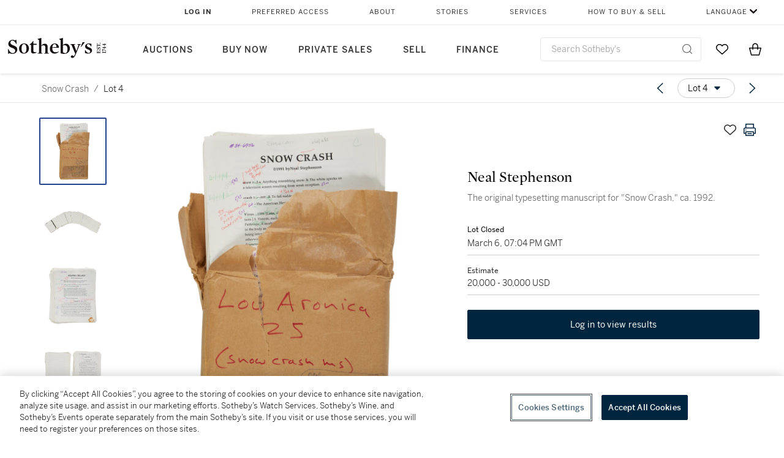

--- FILE ---
content_type: text/html; charset=utf-8
request_url: https://www.sothebys.com/en/buy/auction/2023/snow-crash/neal-stephenson
body_size: 62185
content:
<!DOCTYPE html><html lang="en"><head><meta charSet="utf-8"/><meta name="viewport" content="width=device-width, initial-scale=1, shrink-to-fit=no"/><meta name="next-head-count" content="2"/><meta http-equiv="Content-Language" content="en"/><link rel="icon" type="image/png" href="/favicon-16x16.png"/><link rel="icon" type="image/png" href="/favicon-32x32.png"/><link rel="stylesheet" data-href="https://use.typekit.net/dfs5lfh.css"/><style>@-webkit-keyframes animation-1m36nf7{100%{-webkit-transform:translateX(-5vw);-moz-transform:translateX(-5vw);-ms-transform:translateX(-5vw);transform:translateX(-5vw);}}@keyframes animation-1m36nf7{100%{-webkit-transform:translateX(-5vw);-moz-transform:translateX(-5vw);-ms-transform:translateX(-5vw);transform:translateX(-5vw);}}@-webkit-keyframes animation-ft1o10{0%{-webkit-transform:translateX(-40vw);-moz-transform:translateX(-40vw);-ms-transform:translateX(-40vw);transform:translateX(-40vw);}70%{-webkit-transform:translateX(0vw);-moz-transform:translateX(0vw);-ms-transform:translateX(0vw);transform:translateX(0vw);}98%{-webkit-transform:translateY(-2px);-moz-transform:translateY(-2px);-ms-transform:translateY(-2px);transform:translateY(-2px);}99%{-webkit-transform:translateX(-100vw);-moz-transform:translateX(-100vw);-ms-transform:translateX(-100vw);transform:translateX(-100vw);}100%{-webkit-transform:translateY(0px);-moz-transform:translateY(0px);-ms-transform:translateY(0px);transform:translateY(0px);}}@keyframes animation-ft1o10{0%{-webkit-transform:translateX(-40vw);-moz-transform:translateX(-40vw);-ms-transform:translateX(-40vw);transform:translateX(-40vw);}70%{-webkit-transform:translateX(0vw);-moz-transform:translateX(0vw);-ms-transform:translateX(0vw);transform:translateX(0vw);}98%{-webkit-transform:translateY(-2px);-moz-transform:translateY(-2px);-ms-transform:translateY(-2px);transform:translateY(-2px);}99%{-webkit-transform:translateX(-100vw);-moz-transform:translateX(-100vw);-ms-transform:translateX(-100vw);transform:translateX(-100vw);}100%{-webkit-transform:translateY(0px);-moz-transform:translateY(0px);-ms-transform:translateY(0px);transform:translateY(0px);}}.css-3j849e{position:fixed;top:0px;left:0px;z-index:9998;height:2px;width:100vw;-webkit-transform:translateX(-100vw);-moz-transform:translateX(-100vw);-ms-transform:translateX(-100vw);transform:translateX(-100vw);background-color:#748794;}@-webkit-keyframes animation-1f2tzwt{0%{-webkit-background-position:-800px,0px;background-position:-800px,0px;}100%{-webkit-background-position:800px,0px;background-position:800px,0px;}}@keyframes animation-1f2tzwt{0%{-webkit-background-position:-800px,0px;background-position:-800px,0px;}100%{-webkit-background-position:800px,0px;background-position:800px,0px;}}@-webkit-keyframes animation-gze9rp{0%{-webkit-clip-path:inset(0 0 0 0);clip-path:inset(0 0 0 0);}100%{-webkit-clip-path:inset(0 0 0 100%);clip-path:inset(0 0 0 100%);}}@keyframes animation-gze9rp{0%{-webkit-clip-path:inset(0 0 0 0);clip-path:inset(0 0 0 0);}100%{-webkit-clip-path:inset(0 0 0 100%);clip-path:inset(0 0 0 100%);}}@-webkit-keyframes animation-k19k7a{0%{-webkit-clip-path:inset(0 100% 0 0);clip-path:inset(0 100% 0 0);}100%{-webkit-clip-path:inset(0 0 0 0);clip-path:inset(0 0 0 0);}}@keyframes animation-k19k7a{0%{-webkit-clip-path:inset(0 100% 0 0);clip-path:inset(0 100% 0 0);}100%{-webkit-clip-path:inset(0 0 0 0);clip-path:inset(0 0 0 0);}}@-webkit-keyframes animation-rcer73{0%{-webkit-transform:translateY(-100%);-moz-transform:translateY(-100%);-ms-transform:translateY(-100%);transform:translateY(-100%);}100%{-webkit-transform:translateY(0%);-moz-transform:translateY(0%);-ms-transform:translateY(0%);transform:translateY(0%);}}@keyframes animation-rcer73{0%{-webkit-transform:translateY(-100%);-moz-transform:translateY(-100%);-ms-transform:translateY(-100%);transform:translateY(-100%);}100%{-webkit-transform:translateY(0%);-moz-transform:translateY(0%);-ms-transform:translateY(0%);transform:translateY(0%);}}@-webkit-keyframes animation-1oihdh6{0%{-webkit-transform:translateY(0%);-moz-transform:translateY(0%);-ms-transform:translateY(0%);transform:translateY(0%);}100%{-webkit-transform:translateY(-100%);-moz-transform:translateY(-100%);-ms-transform:translateY(-100%);transform:translateY(-100%);}}@keyframes animation-1oihdh6{0%{-webkit-transform:translateY(0%);-moz-transform:translateY(0%);-ms-transform:translateY(0%);transform:translateY(0%);}100%{-webkit-transform:translateY(-100%);-moz-transform:translateY(-100%);-ms-transform:translateY(-100%);transform:translateY(-100%);}}h1,h2,h3,h4,h5,h6,p,a,li,button,th,td{color:#333333;}body{font-family:benton-sans,sans-serif;}.css-ycy229{position:fixed;top:0px;left:0px;right:0px;z-index:3000;}@-webkit-keyframes animation-ebjc1k{0%{opacity:0;}70%{opacity:0.7;}100%{opacity:1;}}@keyframes animation-ebjc1k{0%{opacity:0;}70%{opacity:0.7;}100%{opacity:1;}}@-webkit-keyframes animation-1iqg48{0%{-webkit-transform:translateX(-100%);-moz-transform:translateX(-100%);-ms-transform:translateX(-100%);transform:translateX(-100%);}100%{-webkit-transform:translateX(0%);-moz-transform:translateX(0%);-ms-transform:translateX(0%);transform:translateX(0%);}}@keyframes animation-1iqg48{0%{-webkit-transform:translateX(-100%);-moz-transform:translateX(-100%);-ms-transform:translateX(-100%);transform:translateX(-100%);}100%{-webkit-transform:translateX(0%);-moz-transform:translateX(0%);-ms-transform:translateX(0%);transform:translateX(0%);}}@-webkit-keyframes animation-ptkdgw{0%{-webkit-transform:translateX(0%);-moz-transform:translateX(0%);-ms-transform:translateX(0%);transform:translateX(0%);}100%{-webkit-transform:translateX(-100%);-moz-transform:translateX(-100%);-ms-transform:translateX(-100%);transform:translateX(-100%);}}@keyframes animation-ptkdgw{0%{-webkit-transform:translateX(0%);-moz-transform:translateX(0%);-ms-transform:translateX(0%);transform:translateX(0%);}100%{-webkit-transform:translateX(-100%);-moz-transform:translateX(-100%);-ms-transform:translateX(-100%);transform:translateX(-100%);}}@-webkit-keyframes animation-jhn00i{0%{opacity:0.2;-webkit-transform:scale(0.66, 0.66);-moz-transform:scale(0.66, 0.66);-ms-transform:scale(0.66, 0.66);transform:scale(0.66, 0.66);}25%{opacity:1;-webkit-transform:scale(1, 1);-moz-transform:scale(1, 1);-ms-transform:scale(1, 1);transform:scale(1, 1);}50%{opacity:1;-webkit-transform:scale(1, 1);-moz-transform:scale(1, 1);-ms-transform:scale(1, 1);transform:scale(1, 1);}75%{opacity:0.2;-webkit-transform:scale(0.66, 0.66);-moz-transform:scale(0.66, 0.66);-ms-transform:scale(0.66, 0.66);transform:scale(0.66, 0.66);}100%{opacity:0.2;-webkit-transform:scale(0.66, 0.66);-moz-transform:scale(0.66, 0.66);-ms-transform:scale(0.66, 0.66);transform:scale(0.66, 0.66);}}@keyframes animation-jhn00i{0%{opacity:0.2;-webkit-transform:scale(0.66, 0.66);-moz-transform:scale(0.66, 0.66);-ms-transform:scale(0.66, 0.66);transform:scale(0.66, 0.66);}25%{opacity:1;-webkit-transform:scale(1, 1);-moz-transform:scale(1, 1);-ms-transform:scale(1, 1);transform:scale(1, 1);}50%{opacity:1;-webkit-transform:scale(1, 1);-moz-transform:scale(1, 1);-ms-transform:scale(1, 1);transform:scale(1, 1);}75%{opacity:0.2;-webkit-transform:scale(0.66, 0.66);-moz-transform:scale(0.66, 0.66);-ms-transform:scale(0.66, 0.66);transform:scale(0.66, 0.66);}100%{opacity:0.2;-webkit-transform:scale(0.66, 0.66);-moz-transform:scale(0.66, 0.66);-ms-transform:scale(0.66, 0.66);transform:scale(0.66, 0.66);}}@-webkit-keyframes animation-vh3mck{0%{-webkit-transform:translateY(7vh);-moz-transform:translateY(7vh);-ms-transform:translateY(7vh);transform:translateY(7vh);}100%{-webkit-transform:translateY(0vh);-moz-transform:translateY(0vh);-ms-transform:translateY(0vh);transform:translateY(0vh);}}@keyframes animation-vh3mck{0%{-webkit-transform:translateY(7vh);-moz-transform:translateY(7vh);-ms-transform:translateY(7vh);transform:translateY(7vh);}100%{-webkit-transform:translateY(0vh);-moz-transform:translateY(0vh);-ms-transform:translateY(0vh);transform:translateY(0vh);}}@-webkit-keyframes animation-5559a5{0%{-webkit-transform:translateY(7vh);-moz-transform:translateY(7vh);-ms-transform:translateY(7vh);transform:translateY(7vh);}100%{-webkit-transform:translateY(20vh);-moz-transform:translateY(20vh);-ms-transform:translateY(20vh);transform:translateY(20vh);}}@keyframes animation-5559a5{0%{-webkit-transform:translateY(7vh);-moz-transform:translateY(7vh);-ms-transform:translateY(7vh);transform:translateY(7vh);}100%{-webkit-transform:translateY(20vh);-moz-transform:translateY(20vh);-ms-transform:translateY(20vh);transform:translateY(20vh);}}</style><script src="https://sli.prod.sothelabs.com/sli-latest.js"></script><script>
                window.SLI = new Sli("bidclient", "prod");
                if (window.SLI && window.SLI.startTimer) {
                  window.SLI.startTimer("load_ldp")
                };
              </script><script>window.TIER = "production"</script><script>window.BRIGHTSPOT_IMAGE_PREFIX = "https://dam.sothebys.com/dam/image/"</script><script>window.VIKING_SUBSCRIPTIONS_URL = "wss://subscriptions.prod.sothelabs.com"</script><script>window.VIKING_SUBSCRIPTIONS_URL_V2 = "wss://clientapi-ws.prod.sothelabs.com/graphql"</script><script>window.CLIENTAPI_GRAPHQL_BROWSER_URL = "https://clientapi.prod.sothelabs.com/graphql"</script><script>window.VIKING_TRANSACTIONL_URL = "https://www.sothebys.com/buy/register"</script><script>window.MY_ACCOUNT_URL = "https://www.sothebys.com/my-account"</script><script>window.ALGOLIA_APP_ID = "KAR1UEUPJD"</script><script>window.ALGOLIA_INDEX_NAME = "prod_lots"</script><script>window.AUTH0_TENANT = "undefined"</script><script>window.AUTH0_CLIENT_ID = "LvmVnUg1l5tD5x40KydzKJAOBTXjESPn"</script><script>window.AUTH0_AUDIENCE = "https://customer.api.sothebys.com"</script><script>window.AUTH0_DOMAIN = "undefined"</script><script>window.AUTH0_CUSTOM_DOMAIN = "accounts.sothebys.com"</script><script>window.AUTH0_TOKEN_NAMESPACE = "undefined"</script><script>window.AUTH0_REDIRECT_URL_PATH = "/buy"</script><script>window.AEM_LOGIN_URL = "https://www.sothebys.com/api/auth0login?forceLogin=Y&resource="</script><script>window.NODE_ENV = "production"</script><script>window.BSP_AUCTION_RICH_CONTENT_URL = "https://www.sothebys.com/catalogue/"</script><script>window.BSP_LOT_IFRAME_URL = "https://www.sothebys.com/bsp-api/lot/details?itemId="</script><script>window.AUCTION_ROOM_URL = "https://www.sothebys.com"</script><script>window.BRIGHTCOVE_TOKEN = "undefined"</script><script>window.SENTRY_DSN = "https://fdb3c271a2b483632c2542eb170b5ea9@o142289.ingest.sentry.io/4505873427857408"</script><script>window.ONETRUST_KEY = "7754d653-fe9e-40b1-b526-f0bb1a6ea107"</script><script>window.URL_STB_GLOBAL = "https://www.sothebys.com/etc/designs/shared/js/stb-global.js"</script><script src="https://cdn-ukwest.onetrust.com/scripttemplates/otSDKStub.js" data-domain-script="7754d653-fe9e-40b1-b526-f0bb1a6ea107"></script><script src="https://www.sothebys.com/etc/designs/shared/js/stb-global.js"></script><script>
                !(function () {
                  // If the real analytics.js is already on the page return.

                  // If the snippet was invoked already show an error.

                  // Invoked flag, to make sure the snippet
                  // is never invoked twice.

                  // A list of the methods in Analytics.js to stub.

                  // Define a factory to create stubs. These are placeholders
                  // for methods in Analytics.js so that you never have to wait
                  // for it to load to actually record data. The method is
                  // stored as the first argument, so we can replay the data.

                  // For each of our methods, generate a queueing stub.

                  // Define a method to load Analytics.js from our CDN,
                  // and that will be sure to only ever load it once.

                  // Create an async script element based on your key.

                  //cdn.segment.com/analytics.js/v1/'

                  // Insert our script next to the first script element.

                  // Add a version to keep track of what's in the wild.

                  // Load Analytics.js with your key, which will automatically
                  // load the tools you've enabled for your account. Boosh!
                  // analytics.load("YOUR_WRITE_KEY", options);

                  // Create a queue, but don't obliterate an existing one!
                  var analytics = window.analytics = window.analytics || [];

                  // If the real analytics.js is already on the page return.
                  if (analytics.initialize) return;

                  // If the snippet was invoked already show an error.
                  if (analytics.invoked) {
                    if (window.console && console.error) {
                      console.error('Segment snippet included twice.');
                    }
                    return;
                  }

                  // Invoked flag, to make sure the snippet
                  // is never invoked twice.
                  analytics.invoked = true;

                  // A list of the methods in Analytics.js to stub.
                  analytics.methods = [
                    'trackSubmit',
                    'trackClick',
                    'trackLink',
                    'trackForm',
                    'pageview',
                    'identify',
                    'reset',
                    'group',
                    'track',
                    'ready',
                    'alias',
                    'debug',
                    'page',
                    'once',
                    'off',
                    'on',
                    'addSourceMiddleware'
                  ];

                  // Define a factory to create stubs. These are placeholders
                  // for methods in Analytics.js so that you never have to wait
                  // for it to load to actually record data. The `method` is
                  // stored as the first argument, so we can replay the data.
                  analytics.factory = function(method){
                    return function(){
                      var args = Array.prototype.slice.call(arguments);
                      args.unshift(method);
                      analytics.push(args);
                      return analytics;
                    };
                  };

                  // For each of our methods, generate a queueing stub.
                  for (var i = 0; i < analytics.methods.length; i++) {
                    var key = analytics.methods[i];
                    analytics[key] = analytics.factory(key);
                  }

                  // Define a method to load Analytics.js from our CDN,
                  // and that will be sure to only ever load it once.
                  analytics.load = function(key, options){
                    // Create an async script element based on your key.
                    var script = document.createElement('script');
                    script.type = 'text/javascript';
                    script.async = true;
                    script.src = 'https://cdn.segment.com/analytics.js/v1/'
                      + key + '/analytics.min.js';

                    // Insert our script next to the first script element.
                    var first = document.getElementsByTagName('script')[0];
                    first.parentNode.insertBefore(script, first);
                    analytics._loadOptions = options;
                  };

                  // Add a version to keep track of what's in the wild.
                  analytics.SNIPPET_VERSION = '4.1.0';

                  // Load Analytics.js with your key, which will automatically
                  // load the tools you've enabled for your account. Boosh!
                  // analytics.load("YOUR_WRITE_KEY", options);
                })();
              </script><script>
              window.OptanonWrapper = function() {
                var segmentApiKey = "3DPSfpG4OjRBGEMqXhG0ZZsFghihTZso";

                if (window.SothebysShared && window.SothebysShared.findSegmentIntegrations) {
                  window.SothebysShared.findSegmentIntegrations(segmentApiKey).then(function (integrations) {
                    if (typeof analytics !== 'undefined' && typeof analytics.load === 'function') {
                      analytics.load(segmentApiKey, { integrations: integrations })
                    }
                  });

                  function onOneTrustChanged() {
                    window.location.reload();
                  }

                  window.addEventListener('OTConsentApplied', onOneTrustChanged);
                }
              }
            </script><link rel="preload" href="/buy/_next/static/css/2938d8954da231e8.css" as="style"/><link rel="stylesheet" href="/buy/_next/static/css/2938d8954da231e8.css" data-n-g=""/><noscript data-n-css=""></noscript><script defer="" nomodule="" src="/buy/_next/static/chunks/polyfills-42372ed130431b0a.js"></script><script src="/buy/_next/static/chunks/webpack-41e4e2d1eb0c0667.js" defer=""></script><script src="/buy/_next/static/chunks/framework-8fb788e92ed91627.js" defer=""></script><script src="/buy/_next/static/chunks/main-c9b8403de4d43e67.js" defer=""></script><script src="/buy/_next/static/chunks/pages/_app-a9f254c54e113ba2.js" defer=""></script><script src="/buy/_next/static/chunks/4c7eed1c-84f1d5ec87c55f10.js" defer=""></script><script src="/buy/_next/static/chunks/051308b0-b6864b2a63245119.js" defer=""></script><script src="/buy/_next/static/chunks/3bd14476-8c2aa147980a0185.js" defer=""></script><script src="/buy/_next/static/chunks/915-1ac8c5c7d740edb9.js" defer=""></script><script src="/buy/_next/static/chunks/106-24e896ed9f291f87.js" defer=""></script><script src="/buy/_next/static/chunks/971-cf4d84268c254eae.js" defer=""></script><script src="/buy/_next/static/chunks/474-de3c9adf46ca5835.js" defer=""></script><script src="/buy/_next/static/chunks/777-78583d42257ec0b1.js" defer=""></script><script src="/buy/_next/static/chunks/930-61a5f8854b32db32.js" defer=""></script><script src="/buy/_next/static/chunks/287-29aa4d8f5993c95c.js" defer=""></script><script src="/buy/_next/static/chunks/pages/LotDetailPageNext-62904edfeef6c8e9.js" defer=""></script><script src="/buy/_next/static/ury5FfDNbUSrn2jTx1YZU/_buildManifest.js" defer=""></script><script src="/buy/_next/static/ury5FfDNbUSrn2jTx1YZU/_ssgManifest.js" defer=""></script><link rel="stylesheet" href="https://use.typekit.net/dfs5lfh.css"/></head><body><div id="BrightSpotHeader" data-sothebys-component-url="https://shared.sothebys.com/syndicate?pageComponent=header"></div><div id="root"><div id="__next"><div><div class="css-3j849e"></div><div class="css-ycy229" aria-live="polite"></div></div></div><script id="__NEXT_DATA__" type="application/json">{"props":{"pageProps":{"algoliaSearchKeyJson":"[base64]","lotId":"e01b3b46-6156-4f68-b7f4-880936fc7008","auctionId":"0e467c5b-32fa-4c5f-a1c9-3590c40229cb","apolloCache":{"Auction:QXVjdGlvbl8wZTQ2N2M1Yi0zMmZhLTRjNWYtYTFjOS0zNTkwYzQwMjI5Y2I=":{"__typename":"Auction","auctionId":"0e467c5b-32fa-4c5f-a1c9-3590c40229cb","slug":{"__typename":"AuctionSlug","name":"snow-crash","year":"2023"},"id":"QXVjdGlvbl8wZTQ2N2M1Yi0zMmZhLTRjNWYtYTFjOS0zNTkwYzQwMjI5Y2I=","sapSaleNumber":"NFTN58","locationV2":{"__typename":"AuctionLocation","displayLocation":{"__typename":"Location","name":"New York","timezone":"America/New_York"},"name":"New York"},"lotCards({\"countryOfOrigin\":\"US\",\"filter\":\"ALL\"})":[{"__typename":"LotCard","lotId":"bd827429-c713-4945-939e-1d4bfc663564","lotNumber":{"__typename":"VisibleLotNumber","lotDisplayNumber":"1"},"creatorsDisplayTitle":null,"slug":{"__typename":"LotSlug","lotSlug":"weta-workshop","auctionSlug":{"__typename":"AuctionSlug","year":"2023","name":"snow-crash"}},"title":"Wētā Workshop","subtitle":"\"Snow Crash 'Sword One.'\" Hand-Forged Tachi and Saya in Custom-Built Presentation Box, with Digital Twin as NFT"},{"__typename":"LotCard","lotId":"7a6c7e46-a7b9-441b-b62c-d691b466c16c","lotNumber":{"__typename":"VisibleLotNumber","lotDisplayNumber":"2"},"creatorsDisplayTitle":null,"slug":{"__typename":"LotSlug","lotSlug":"neal-stephenson-2","auctionSlug":{"__typename":"AuctionSlug","year":"2023","name":"snow-crash"}},"title":"Neal Stephenson","subtitle":"The original manuscript for \"Snow Crash,\" 1991-1992"},{"__typename":"LotCard","lotId":"78a56964-c5b1-42a5-a83e-1724cec6e00d","lotNumber":{"__typename":"VisibleLotNumber","lotDisplayNumber":"3"},"creatorsDisplayTitle":null,"slug":{"__typename":"LotSlug","lotSlug":"bruce-jensen","auctionSlug":{"__typename":"AuctionSlug","year":"2023","name":"snow-crash"}},"title":"Bruce Jensen","subtitle":"“Snow Crash · Neal Stephenson/Bantam”, 1992. The original painting used as the cover art for the 1993 mass-market paperback edition of \"Snow Crash.\""},{"__typename":"LotCard","lotId":"e01b3b46-6156-4f68-b7f4-880936fc7008","lotNumber":{"__typename":"VisibleLotNumber","lotDisplayNumber":"4"},"creatorsDisplayTitle":null,"slug":{"__typename":"LotSlug","lotSlug":"neal-stephenson","auctionSlug":{"__typename":"AuctionSlug","year":"2023","name":"snow-crash"}},"title":"Neal Stephenson","subtitle":"The original typesetting manuscript for \"Snow Crash,\" ca. 1992. "},{"__typename":"LotCard","lotId":"be290a3e-ff9d-4e7a-b8b3-f596e3adf12a","lotNumber":{"__typename":"VisibleLotNumber","lotDisplayNumber":"5"},"creatorsDisplayTitle":null,"slug":{"__typename":"LotSlug","lotSlug":"neal-stephenson-and-tony-sheeder-2","auctionSlug":{"__typename":"AuctionSlug","year":"2023","name":"snow-crash"}},"title":"Neal Stephenson and Tony Sheeder","subtitle":" The only surviving materials from the original graphic novel concept for \"Snow Crash,\" titled \"Dioxin Posse,\" ca. 1989"},{"__typename":"LotCard","lotId":"721953c8-8bbd-42ad-9c41-43999536aa75","lotNumber":{"__typename":"VisibleLotNumber","lotDisplayNumber":"6"},"creatorsDisplayTitle":null,"slug":{"__typename":"LotSlug","lotSlug":"neal-stephenson-and-tony-sheeder","auctionSlug":{"__typename":"AuctionSlug","year":"2023","name":"snow-crash"}},"title":"Neal Stephenson and Tony Sheeder","subtitle":"The leather jacket meant to be worn by Y.T. in the original graphic novel concept for \"Snow Crash,\" featuring the ‘Elmo’ logo used by her group, the \"Dioxin Posse,\" ca. 1989. "}],"title":"Snow Crash ","currency":"USD","location":"New York","departmentNames":["Science \u0026 Popular Culture","Marketing","Science \u0026 Pop Culture NFT"],"type":"Timed","sessions":[{"__ref":"Session:U2Vzc2lvbl8wZTQ2N2M1Yi0zMmZhLTRjNWYtYTFjOS0zNTkwYzQwMjI5Y2JfMA=="}],"recommendedLotsEnabled":true,"bidIncrementTable":null,"state":"Closed","bidPhase":{"__ref":"AuctionBidPhaseConnection:QXVjdGlvbkJpZFBoYXNlQ29ubmVjdGlvbl8wZTQ2N2M1Yi0zMmZhLTRjNWYtYTFjOS0zNTkwYzQwMjI5Y2I="},"enrollment":{"__typename":"AuctionEnrollment","restrictedDate":null,"result":null,"paddle":null,"account":null,"bidCap":{"__ref":"BidCapConnection:QmlkQ2FwQ29ubmVjdGlvbl8wZTQ2N2M1Yi0zMmZhLTRjNWYtYTFjOS0zNTkwYzQwMjI5Y2I="}},"conditionsOfSale":"\u003cp\u003e\u003cstrong\u003eCONDITIONS OF BUSINESS FOR BUYERS for New York Sales\u003c/strong\u003e\u003c/p\u003e\u003cp\u003e\u003cstrong\u003e(formerly referred to as “Conditions of Sale”)\u003c/strong\u003e\u003c/p\u003e\u003cp\u003e\u003cstrong\u003e1.\u003c/strong\u003e\u0026nbsp;\u0026nbsp;\u0026nbsp;\u0026nbsp;\u0026nbsp;\u0026nbsp;\u0026nbsp;\u0026nbsp;\u0026nbsp;\u0026nbsp;\u0026nbsp;\u0026nbsp;\u0026nbsp;\u0026nbsp;\u0026nbsp;\u003cstrong\u003e\u003cu\u003eIntroduction\u003c/u\u003e\u003c/strong\u003e\u003c/p\u003e\u003cp\u003eIn these Conditions of Business for Buyers, “we”, “us” and “our” refers to Sotheby’s, Inc. and “you” and “your” refer to Bidders and Buyers. For New York Wine \u0026amp; Spirits auctions, “we”, “us” and “our” refers to both Sotheby’s, Inc. and Sotheby’s Wine. If you are an agent acting on behalf of a principal, “you” and “your” refer to both principal and agent. Capitalized terms will have the meaning set out in Condition 2.\u003c/p\u003e\u003cp\u003eThese Conditions of Business for Buyers are the terms and conditions applicable to Bidders and Buyers in our New York auctions (both live and timed auctions). The Conditions of Business for Buyers include the Authenticity Guarantee and any other additional conditions that are expressly stated as applicable to a sale, and they may be amended by any oral or written announcement or notice prior to or during the sale. Our and the Seller’s relationship with Buyers and any Bidders in relation to the Lots offered in a sale is governed by these Conditions of Business for Buyers and the express representations and warranties and indemnity given by the Seller. In relation to a sale, where applicable, any reference by us to “Conditions of Sale” or “Terms of Guarantee,” should be understood to mean these Conditions of Business for Buyers and the Authenticity Guarantee, respectively. A sale contract is made directly between the Seller and the Buyer. In some cases, we act as agent for the Seller, and in some cases a Sotheby’s Group Company may own a Lot and/or may have a legal, beneficial or financial interest in a Lot as a secured creditor or otherwise. For New York Wine \u0026amp; Spirits auctions, Sotheby’s Wine acts as agent for the Seller (though in some cases a Sotheby’s Group Company may own a Lot and/or may have a legal, beneficial or financial interest in a Lot as a secured creditor or otherwise), and Sotheby’s Inc. conducts the auction.\u003c/p\u003e\u003cp\u003eBy registering for an auction, including through our Online Platforms, you agree to be bound by these Conditions of Business for Buyers.\u003c/p\u003e\u003cp\u003eWe may change these Conditions of Business for Buyers from time to time in our sole discretion, without notice to you or to the Seller, by posting such changes on the Sotheby’s website at\u003ca href=\"http://../TEMPLATES/templates%20revisions%20project/Buyer's%20conditions/www.sothebys.com\" rel=\"noopener noreferrer\" target=\"_blank\"\u003e www.sothebys.com\u003c/a\u003e. It is your and the Seller’s responsibility to periodically check the Conditions of Business for Buyers for changes by clicking the link “Conditions of Business.” You will know if these Conditions of Business for Buyers have been revised since your last review by referring to the “Last Modified” date at the bottom of this page. If you do not agree to the current Conditions of Business for Buyers, you should refrain from registering to bid in an auction.\u003c/p\u003e\u003cp\u003e\u003cstrong\u003e2.\u003c/strong\u003e\u0026nbsp;\u0026nbsp;\u0026nbsp;\u0026nbsp;\u0026nbsp;\u0026nbsp;\u0026nbsp;\u0026nbsp;\u0026nbsp;\u0026nbsp;\u0026nbsp;\u0026nbsp;\u0026nbsp;\u0026nbsp;\u0026nbsp;\u003cstrong\u003e\u003cu\u003eDefined Terms\u003c/u\u003e\u003c/strong\u003e\u003c/p\u003e\u003cp\u003e\u003cstrong\u003eAuthenticity Guarantee: \u003c/strong\u003ethe guarantee we provide as principal to the Buyer in relation to a purchased Lot, as set out in Condition 15. In relation to a sale, where applicable, any reference by us to the “Terms of Guarantee” should be understood to mean the Authenticity Guarantee.\u003c/p\u003e\u003cp\u003e\u003cstrong\u003eBidder:\u003c/strong\u003e any person or entity registered to bid in a sale.\u003c/p\u003e\u003cp\u003e\u003cstrong\u003eBuyer:\u003c/strong\u003e the buyer of record of a Lot.\u003c/p\u003e\u003cp\u003e\u003cstrong\u003eBuyer’s Expenses: \u003c/strong\u003eany costs or expenses, plus any applicable VAT, due to us from the Buyer in respect of the purchase of a Lot.\u003c/p\u003e\u003cp\u003e\u003cstrong\u003eBuyer’s Premium:\u003c/strong\u003e the commission the Buyer must pay to us as part of the Purchase Price for auction Lots. The Buyer’s Premium rate is subject to change at any time. The current Buyer’s Premium rate for all auctions except Wine \u0026amp; Spirits is 26% of the Hammer Price for a Hammer Price up to and including $1,000,000, 20% of any amount of the Hammer Price in excess of $1,000,000 up to and including $4,500,000, and 13.9% of any amount of the Hammer Price in excess of $4,500,000. For Wine \u0026amp; Spirits auctions, the Buyer’s Premium rate is 24% of the Hammer Price for all Lots. Buyer’s Premium is subject to any applicable VAT and/or sales or use tax.\u003c/p\u003e\u003cp\u003e\u003cstrong\u003eCatalogue: \u003c/strong\u003ethe list of Lots offered in a sale and associated information, available on our website, any Sotheby’s Group application and, in some cases, in printed form.\u003c/p\u003e\u003cp\u003e\u003cstrong\u003eHammer Price:\u003c/strong\u003e for each auction Lot sold, the last price accepted for the Lot by the auctioneer or acknowledged by the Sotheby’s online bidding system, or in the case of a post-auction sale, the agreed sale price.\u003c/p\u003e\u003cp\u003e\u003cstrong\u003eLot:\u003c/strong\u003e an item (or more than one item grouped as one) of property offered for sale. In some cases, a Lot may be, or may be accompanied by, an experience (an “\u003cstrong\u003eExperience\u003c/strong\u003e”). A Lot may be or include an NFT (or more than one NFT), and the term “NFT” may be used to refer to any such Lot.\u0026nbsp;\u003c/p\u003e\u003cp\u003e\u003cstrong\u003eNFT\u003c/strong\u003e: a non-fungible token established on a blockchain.\u003c/p\u003e\u003cp\u003e\u003cstrong\u003eOnline Platforms:\u003c/strong\u003e our websites, any Sotheby’s Group application, and any other online means through which we enable Bidders to bid on Lots in our sales.\u003c/p\u003e\u003cp\u003e\u003cstrong\u003eOverhead Premium: \u003c/strong\u003ethe fee the Buyer must pay to us as part of the Purchase Price for auction Lots, as an allocation of overhead costs relating to our facilities, property handling and other administrative expenses. The Overhead Premium rate is subject to change at any time. The current Overhead Premium rate is 1% of the Hammer Price. Overhead Premium is subject to any applicable VAT and/or sales or use tax.\u003c/p\u003e\u003cp\u003e\u003cstrong\u003eParcel:\u003c/strong\u003e a group of Lots of the same type and quantity of wine. There may be some discrepancies between the different Lots in a Parcel with respect to level, condition or otherwise, as set out in the catalogue descriptions for each Lot.\u003c/p\u003e\u003cp\u003e\u003cstrong\u003ePurchase Price:\u003c/strong\u003e for auction Lots, the Hammer Price plus the Buyer’s Premium, Overhead Premium, any applicable VAT and/or sales or use tax, and any applicable artist resale right royalty payable by the Buyer on a qualifying Lot.\u003c/p\u003e\u003cp\u003e\u003cstrong\u003eReferenced Content\u003c/strong\u003e: with respect to an NFT, the metadata (excluding any legal terms and conditions embedded or referenced therein), content, digital asset and/or physical item, if any, to which the NFT relates.\u003c/p\u003e\u003cp\u003e\u003cstrong\u003eReserve:\u003c/strong\u003e the confidential minimum Hammer Price at which an auction Lot can be sold.\u003c/p\u003e\u003cp\u003e\u003cstrong\u003eSeller:\u003c/strong\u003e the person(s) or entity(ies) on whose behalf we are offering a Lot for sale. Where a Sotheby’s Group Company owns a Lot, Sotheby’s acts in a principal capacity as Seller.\u003c/p\u003e\u003cp\u003e\u003cstrong\u003eSotheby’s, Inc.: \u003c/strong\u003ethe company incorporated in New York, with its headquarters at 1334 York Street, New York, NY 10021.\u003c/p\u003e\u003cp\u003e\u003cstrong\u003eSotheby’s Group:\u003c/strong\u003e the Delaware corporation Sotheby’s, Sotheby’s Financial Services, Inc., and any entities in which either of them hold, from time to time, directly or indirectly, more than 50% of the issued share capital; and each, a “\u003cstrong\u003eSotheby’s Group Company\u003c/strong\u003e.”\u003c/p\u003e\u003cp\u003e\u003cstrong\u003eSotheby’s Wine:\u003c/strong\u003e the company incorporated as 72nd and York Inc., a wholly owned subsidiary of Sotheby’s, Inc., d.b.a. Sotheby’s Wine.\u003c/p\u003e\u003cp\u003e\u003cstrong\u003eVAT:\u003c/strong\u003e any applicable Value Added Tax or goods and services tax, or an amount in lieu of Value Added Tax or goods and services tax, as the case may be, at the prevailing rate.\u003c/p\u003e\u003cp\u003e\u003cstrong\u003e3.\u003c/strong\u003e\u0026nbsp;\u0026nbsp;\u0026nbsp;\u0026nbsp;\u0026nbsp;\u0026nbsp;\u0026nbsp;\u0026nbsp;\u0026nbsp;\u0026nbsp;\u0026nbsp;\u0026nbsp;\u0026nbsp;\u0026nbsp;\u0026nbsp;\u003cstrong\u003e\u003cu\u003eThe Lots\u003c/u\u003e\u003c/strong\u003e\u003c/p\u003e\u003cp\u003e\u003cstrong\u003e(a)\u003c/strong\u003e\u0026nbsp;\u0026nbsp;\u0026nbsp;\u0026nbsp;\u0026nbsp;\u0026nbsp;\u0026nbsp;\u0026nbsp;\u0026nbsp;\u0026nbsp;\u0026nbsp;\u0026nbsp;\u0026nbsp;All Lots are offered for sale in the condition they are in at the time of the sale. You acknowledge that many Lots are of an age and type such that they are not in perfect condition. Catalogue descriptions and condition reports may refer to imperfections of a Lot or Referenced Content, but Lots or Referenced Content may have other faults not expressly referred to in the Catalogue or condition report. Illustrations are for identification purposes only and may not convey full information as to the actual condition of a Lot or Referenced Content.\u003c/p\u003e\u003cp\u003e\u003cstrong\u003e(b)\u003c/strong\u003e\u0026nbsp;\u0026nbsp;\u0026nbsp;\u0026nbsp;\u0026nbsp;\u0026nbsp;\u0026nbsp;\u0026nbsp;\u0026nbsp;\u0026nbsp;\u0026nbsp;\u0026nbsp;\u0026nbsp;You accept responsibility for carrying out your own inspections and investigations of Lots in which you may be interested. You should inspect a Lot before bidding to determine and to satisfy yourself as to its condition, size, description and whether it has been repaired or restored, as applicable, and we accept bids on Lots solely on this basis. Condition reports may be available to assist when inspecting Lots. Lots may be available for viewing in person at our premises or another location and viewing information will be available on our website. For any NFT Lot, in addition to the foregoing, you are solely responsible for reviewing and inspecting the smart contract, if available, prior to your purchase.\u003c/p\u003e\u003cp\u003e\u003cstrong\u003e(c)\u003c/strong\u003e\u0026nbsp;\u0026nbsp;\u0026nbsp;\u0026nbsp;\u0026nbsp;\u0026nbsp;\u0026nbsp;\u0026nbsp;\u0026nbsp;\u0026nbsp;\u0026nbsp;\u0026nbsp;\u0026nbsp;\u0026nbsp;You acknowledge that our knowledge of each Lot is partially dependent on information provided by the Seller, and we are not able to and do not carry out exhaustive due diligence on each Lot. Information provided to you regarding any Lot, including any estimates, information in the Catalogue, condition reports, or information in respect of the age of hand-coloring in maps, atlases or books, is a matter of opinion only and not a representation of fact. This information is dependent upon, among other things, the condition of the Lot, the degree of research, examination or testing that is possible or practical in the circumstances, and the status of generally accepted expert opinion, research and scientific or technical analysis at the time of cataloguing. Any estimates should not be relied upon as a prediction of the selling price or value of a Lot and may be revised from time to time in our absolute discretion.\u003c/p\u003e\u003cp\u003e\u003cstrong\u003e(d)\u003c/strong\u003e\u0026nbsp;\u0026nbsp;\u0026nbsp;\u0026nbsp;\u0026nbsp;\u0026nbsp;\u0026nbsp;\u0026nbsp;\u0026nbsp;\u0026nbsp;\u0026nbsp;\u0026nbsp;\u0026nbsp;If the Lot is an NFT, you acknowledge and agree that our staff are not information technology or data experts, and that by bidding in the auction of the NFT, or otherwise purchasing or acquiring the NFT, you accept that NFTs are subject to inherent technological risks which may affect their performance now or in the future. You further acknowledge and agree that the characterization and regulatory scheme governing NFTs, cryptocurrencies, and blockchain technology is uncertain and undetermined, that your purchase and/or receipt of the NFT complies with applicable laws and regulations in your jurisdiction, and that new regulations or policies may materially adversely affect the sale or resale of the NFT.\u003c/p\u003e\u003cp\u003e\u003cstrong\u003e(e)\u003c/strong\u003e\u0026nbsp;\u0026nbsp;\u0026nbsp;\u0026nbsp;\u0026nbsp;\u0026nbsp;\u0026nbsp;\u0026nbsp;\u0026nbsp;\u0026nbsp;\u0026nbsp;\u0026nbsp;\u0026nbsp;If the Lot is an NFT, you acknowledge and agree that the NFT may be subject to resale royalties, including to a Sotheby’s Group Company, through application of the smart contract or other technical solution on any subsequent resales of the NFT. On any such resale by you, you may be obligated to collect and remit to the appropriate party resale royalties as applicable, and you are responsible for any network fees and/or gas fees that may apply to such payments as well as any transaction duties imposed by law.\u003c/p\u003e\u003cp\u003e\u003cstrong\u003e(f)\u003c/strong\u003e\u0026nbsp;\u0026nbsp;\u0026nbsp;\u0026nbsp;\u0026nbsp;\u0026nbsp;\u0026nbsp;\u0026nbsp;\u0026nbsp;\u0026nbsp;\u0026nbsp;\u0026nbsp;\u0026nbsp;\u0026nbsp;We reserve the right to withdraw any Lot from an auction or to cancel an auction, whether prior to or during the auction, and we will not be liable to you for any claims, causes of action, liabilities, damages, losses, or expenses in connection with such withdrawal or cancellation.\u003c/p\u003e\u003cp\u003e\u003cstrong\u003e(g)\u003c/strong\u003e\u0026nbsp;\u0026nbsp;\u0026nbsp;\u0026nbsp;\u0026nbsp;\u0026nbsp;\u0026nbsp;\u0026nbsp;\u0026nbsp;\u0026nbsp;\u0026nbsp;\u0026nbsp;\u0026nbsp;Unless otherwise specified, all auction Lots are offered subject to a Reserve. The Reserve for a Lot cannot exceed the Lot’s low estimate. In a timed auction, you acknowledge that we may reduce the Reserve for any Lot at any time during the auction, provided it has been agreed with the Seller prior to any such reduction.\u003c/p\u003e\u003cp\u003e\u003cstrong\u003e(h)\u003c/strong\u003e\u0026nbsp;\u0026nbsp;\u0026nbsp;\u0026nbsp;\u0026nbsp;\u0026nbsp;\u0026nbsp;\u0026nbsp;\u0026nbsp;\u0026nbsp;\u0026nbsp;\u0026nbsp;\u0026nbsp;Each Lot offered will be referenced by its Lot number assigned in the Catalogue. Unless we specify otherwise, bids must be on a per-Lot basis.\u003c/p\u003e\u003cp\u003e\u003cstrong\u003e(i)\u003c/strong\u003e\u0026nbsp;\u0026nbsp;\u0026nbsp;\u0026nbsp;\u0026nbsp;\u0026nbsp;\u0026nbsp;\u0026nbsp;\u0026nbsp;\u0026nbsp;\u0026nbsp;\u0026nbsp;\u0026nbsp;\u0026nbsp;Experiences will be fulfilled by the relevant entity or entities specified in its description in the Catalogue. We do not plan, host, operate, fulfill, endorse, verify, vouch for, investigate or vet any Experience. For each Experience, any incidental costs and expenses such as fees for travel, food or lodging are the sole responsibility of the Buyer unless otherwise expressly stated in the Experience description.\u003c/p\u003e\u003cp\u003e\u003cstrong\u003e(j)\u003c/strong\u003e\u0026nbsp;\u0026nbsp;\u0026nbsp;\u0026nbsp;\u0026nbsp;\u0026nbsp;\u0026nbsp;\u0026nbsp;\u0026nbsp;\u0026nbsp;\u0026nbsp;\u0026nbsp;\u0026nbsp;\u0026nbsp;The Buyer is solely responsible for identifying and obtaining any necessary export, import, firearm, endangered species or other permit for a purchased Lot. Any symbols or notices in the Catalogue reflect our reasonable opinion at the time of cataloguing and are included for informational purposes only. Without prejudice to Condition 3(k), neither we nor the Seller make any representations or warranties as to whether any Lot is subject to export or import restrictions or any embargoes. The denial of any permit or license will not justify cancellation or rescission of the sale or excuse any delay in payment. We will not deliver a firearm to a Buyer unless the Buyer has first supplied evidence to our satisfaction of compliance with this Condition.\u003c/p\u003e\u003cp\u003e\u003cstrong\u003e(k)\u003c/strong\u003e\u0026nbsp;\u0026nbsp;\u0026nbsp;\u0026nbsp;\u0026nbsp;\u0026nbsp;\u0026nbsp;\u0026nbsp;\u0026nbsp;\u0026nbsp;\u0026nbsp;\u0026nbsp;\u0026nbsp;\u003cstrong\u003eDISCLAIMER OF WARRANTIES:\u003c/strong\u003e\u003c/p\u003e\u003cp\u003e\u003cstrong\u003e(i)\u003c/strong\u003e\u0026nbsp;\u0026nbsp;\u0026nbsp;\u0026nbsp;\u0026nbsp;\u0026nbsp;\u0026nbsp;\u0026nbsp;\u0026nbsp;\u0026nbsp;\u0026nbsp;\u0026nbsp;\u0026nbsp;\u0026nbsp;All Lots are offered for sale “AS IS,” without any guarantee, representations or warranties by us or the Seller, except for the express representations and warranties given by the Seller and the Authenticity Guarantee, which we, as principal, provide to the Buyer. We and the Seller disclaim all implied warranties, including but not limited to merchantability and fitness for a particular purpose, except in so far as such obligations cannot be excluded by law. Neither we nor the Seller give you any guarantee, representation or warranty as to the correctness of the Catalogue or other images or descriptions of the condition, completeness, size, quality, rarity, value, importance, medium, frame, provenance, exhibition history, or literary or historical relevance of any Lot, and no statement anywhere, whether oral or written, will be deemed such a warranty, representation or assumption of liability. Except as expressly set forth elsewhere in these Conditions of Business for Buyers, neither we nor the Seller make any representations or warranties as to whether any Lot is subject to copyright or whether the Buyer acquires any copyrights, including but not limited to, any reproduction rights in any Lot.\u003c/p\u003e\u003cp\u003e\u003cstrong\u003e(ii)\u003c/strong\u003e\u0026nbsp;\u0026nbsp;\u0026nbsp;\u0026nbsp;\u0026nbsp;\u0026nbsp;\u0026nbsp;\u0026nbsp;\u0026nbsp;\u0026nbsp;\u0026nbsp;\u0026nbsp;\u0026nbsp;In the case of NFTs, in addition to the above and except for the express representations and warranties given by the Seller and the Authenticity Guarantee, which we, as principal, provide to the Buyer, neither we nor the Seller make any representations or warranties as to the following: (1) whether the NFT or any Referenced Content is subject to copyright; (2) the nature, character, contents, condition, behavior, operation, performance, security, integrity, metadata, persistence, quality, technical details or terms of the smart contract, NFT or the Referenced Content, including without limitation any further iterations of the same; (3) that the smart contract, NFT or Referenced Content or the delivery mechanism for the NFT does not contain vulnerabilities, viruses or malware or other harmful components, or that either will function as any bidder or Buyer expects or without error or mistake; (4) the uniqueness of the Referenced Content; (5) that the NFT is reliable, correctly programmed, compatible with your or others’ computer systems, up-to-date, error-free, compatible with your digital wallet or meeting your requirements, or that defects in the NFT can or will be corrected; or (6) the accuracy or reliability of any simulation or videos depicting the intended performance of the NFT or the Referenced Content, whether displayed on our websites or on any other platform.\u003c/p\u003e\u003cp\u003e\u003cstrong\u003e4.\u003c/strong\u003e\u0026nbsp;\u0026nbsp;\u0026nbsp;\u0026nbsp;\u0026nbsp;\u0026nbsp;\u0026nbsp;\u0026nbsp;\u0026nbsp;\u0026nbsp;\u0026nbsp;\u0026nbsp;\u0026nbsp;\u0026nbsp;\u0026nbsp;\u003cstrong\u003e\u003cu\u003eBuyer Representations and Warranties\u003c/u\u003e\u003c/strong\u003e\u003c/p\u003e\u003cp\u003e\u003cstrong\u003e(a)\u003c/strong\u003e\u0026nbsp;\u0026nbsp;\u0026nbsp;\u0026nbsp;\u0026nbsp;\u0026nbsp;\u0026nbsp;\u0026nbsp;\u0026nbsp;\u0026nbsp;\u0026nbsp;\u0026nbsp;\u0026nbsp;You represent and warrant to us and the Seller that at all relevant times:\u003c/p\u003e\u003cp\u003e\u003cstrong\u003e(i)\u003c/strong\u003e\u0026nbsp;\u0026nbsp;\u0026nbsp;\u0026nbsp;\u0026nbsp;\u0026nbsp;\u0026nbsp;\u0026nbsp;\u0026nbsp;\u0026nbsp;\u0026nbsp;\u0026nbsp;\u0026nbsp;\u0026nbsp;your bids on any Lot are genuine and are not the product of any collusive or other anti-competitive agreement and are otherwise consistent with any applicable antitrust laws;\u003c/p\u003e\u003cp\u003e\u003cstrong\u003e(ii)\u003c/strong\u003e\u0026nbsp;\u0026nbsp;\u0026nbsp;\u0026nbsp;\u0026nbsp;\u0026nbsp;\u0026nbsp;\u0026nbsp;\u0026nbsp;\u0026nbsp;\u0026nbsp;\u0026nbsp;\u0026nbsp;your performance under these Conditions of Business for Buyers has not and will not violate any applicable law, regulation or code in any jurisdiction;\u003c/p\u003e\u003cp\u003e\u003cstrong\u003e(iii)\u003c/strong\u003e\u0026nbsp;\u0026nbsp;\u0026nbsp;\u0026nbsp;\u0026nbsp;\u0026nbsp;\u0026nbsp;\u0026nbsp;\u0026nbsp;\u0026nbsp;\u0026nbsp;\u0026nbsp;regarding any Lots containing alcoholic beverages, where required by applicable law, you are properly licensed, permitted or otherwise authorized to purchase, receive, possess and/or cause to transport alcoholic beverages;\u003c/p\u003e\u003cp\u003e\u003cstrong\u003e(iv)\u003c/strong\u003e\u0026nbsp;\u0026nbsp;\u0026nbsp;\u0026nbsp;\u0026nbsp;\u0026nbsp;\u0026nbsp;\u0026nbsp;\u0026nbsp;\u0026nbsp;\u0026nbsp;\u0026nbsp;your purchase of a Lot and, if you are acting as an agent on behalf of a principal, the arrangement between you and your principal, will not facilitate tax crimes;\u003c/p\u003e\u003cp\u003e\u003cstrong\u003e(v)\u003c/strong\u003e\u0026nbsp;\u0026nbsp;\u0026nbsp;\u0026nbsp;\u0026nbsp;\u0026nbsp;\u0026nbsp;\u0026nbsp;\u0026nbsp;\u0026nbsp;\u0026nbsp;\u0026nbsp;\u0026nbsp;you have no knowledge or reason to suspect that (1) the funds used to purchase a Lot are connected with the proceeds of criminal activity, or (2) you or your principal, if applicable (or, if you are an entity, any person(s) or entity(ies) with a beneficial or ownership interest in you), are under investigation, charged with, or convicted of any substantive or predicate money laundering or economic sanctions crime, terrorist activity, tax evasion or act in violation of any anti-bribery or anti-corruption laws or regulations;\u003c/p\u003e\u003cp\u003e\u003cstrong\u003e(vi)\u003c/strong\u003e\u0026nbsp;\u0026nbsp;\u0026nbsp;\u0026nbsp;\u0026nbsp;\u0026nbsp;\u0026nbsp;\u0026nbsp;\u0026nbsp;\u0026nbsp;\u0026nbsp;\u0026nbsp;you (and your principal, if applicable) are not, nor are you (or your principal, if applicable) owned (in whole or in part), controlled, or acting on behalf of, an entity or individual that is: (1) the subject of economic sanctions, embargoes or other trade restrictions in any jurisdiction, including those administered and enforced by the United States, European Union or any of its member states, United Kingdom, United Nations Security Council, or other applicable sanctions authority (collectively, “\u003cstrong\u003eSanctions\u003c/strong\u003e”), or (2) located, organized, or resident in a country or territory that is the subject of Sanctions (including Crimea, Cuba, Iran, North Korea, Syria, the Russian Federation and Belarus) (collectively, “\u003cstrong\u003eSanctioned Jurisdictions\u003c/strong\u003e”); \u003c/p\u003e\u003cp\u003e\u003cstrong\u003e(vii)\u003c/strong\u003e\u0026nbsp;\u0026nbsp;\u0026nbsp;\u0026nbsp;\u0026nbsp;\u0026nbsp;\u0026nbsp;\u0026nbsp;\u0026nbsp;\u0026nbsp;\u0026nbsp;you (and your principal, if applicable) are currently in compliance, and for the past five years have complied, with applicable Sanctions, anti-money laundering, anti-terrorism, and anti-bribery or anti-corruption laws;\u003c/p\u003e\u003cp\u003e\u003cstrong\u003e(viii)\u003c/strong\u003e\u0026nbsp;\u0026nbsp;\u0026nbsp;\u0026nbsp;\u0026nbsp;\u0026nbsp;\u0026nbsp;\u0026nbsp;\u0026nbsp;\u0026nbsp;\u0026nbsp;the Purchase Price will not be funded directly or indirectly by or from anyone that is the subject of Sanctions or located, organized, or resident in a Sanctioned Jurisdiction;\u003c/p\u003e\u003cp\u003e\u003cstrong\u003e(ix)\u003c/strong\u003e\u0026nbsp;\u0026nbsp;\u0026nbsp;\u0026nbsp;\u0026nbsp;\u0026nbsp;\u0026nbsp;\u0026nbsp;\u0026nbsp;\u0026nbsp;\u0026nbsp;\u0026nbsp;no party directly or indirectly involved in the transaction is the subject of Sanctions or is owned (in whole or in part) or controlled by any individual or entity that is the subject of Sanctions or otherwise located, organized, or resident in a Sanctioned Jurisdiction, except as expressly authorized in writing by the government authority having jurisdiction over the purchase and with our prior express written consent;\u003c/p\u003e\u003cp\u003e\u003cstrong\u003e(x)\u003c/strong\u003e\u0026nbsp;\u0026nbsp;\u0026nbsp;\u0026nbsp;\u0026nbsp;\u0026nbsp;\u0026nbsp;\u0026nbsp;\u0026nbsp;\u0026nbsp;\u0026nbsp;\u0026nbsp;\u0026nbsp;if you are acting as agent on behalf of a principal, you have taken steps reasonably designed to ensure compliance with Sanctions, anti-money laundering, anti-terrorism, and anti-bribery or anti-corruption laws, including but not limited to, conducting appropriate due diligence on your principal and screening source of funds.\u0026nbsp;You will retain and make available upon request the documentation evidencing such due diligence for at least five years after the purchase, and all commissions payable to you for this consignment have been authorized by your principal;\u003c/p\u003e\u003cp\u003e\u003cstrong\u003e(xi)\u003c/strong\u003e\u0026nbsp;\u0026nbsp;\u0026nbsp;\u0026nbsp;\u0026nbsp;\u0026nbsp;\u0026nbsp;\u0026nbsp;\u0026nbsp;\u0026nbsp;\u0026nbsp;\u0026nbsp;your purchase will not cause (or otherwise result in) us, Sellers, or anyone else to violate any Sanctions, anti-money laundering, anti-terrorism, or anti-bribery or anti-corruption laws; and\u003c/p\u003e\u003cp\u003e\u003cstrong\u003e(xii)\u003c/strong\u003e\u0026nbsp;\u0026nbsp;\u0026nbsp;\u0026nbsp;\u0026nbsp;\u0026nbsp;\u0026nbsp;\u0026nbsp;\u0026nbsp;\u0026nbsp;\u0026nbsp;you have full legal authority without any further action or other party’s consent to enter into and perform under these Conditions of Business for Buyers and to give these representations and warranties; if you are an entity, the individual bidding on your behalf is authorized to do so and the entity is duly incorporated or formed, validly existing and in good standing in the jurisdiction where it is incorporated or formed.\u003c/p\u003e\u003cp\u003e\u003cstrong\u003e(b)\u003c/strong\u003e\u0026nbsp;\u0026nbsp;\u0026nbsp;\u0026nbsp;\u0026nbsp;\u0026nbsp;\u0026nbsp;\u0026nbsp;\u0026nbsp;\u0026nbsp;\u0026nbsp;\u0026nbsp;\u0026nbsp;We may, in our sole discretion, rescind the sale of a Lot if we reasonably determine that (i) any of the Buyer’s representations or warranties is inaccurate, incomplete or breached; (ii) any of the Seller’s representations or warranties is inaccurate, incomplete or breached; or (iii) the sale has subjected or might subject us or the Seller to liability.\u003c/p\u003e\u003cp\u003e\u003cstrong\u003e5.\u003c/strong\u003e\u0026nbsp;\u0026nbsp;\u0026nbsp;\u0026nbsp;\u0026nbsp;\u0026nbsp;\u0026nbsp;\u0026nbsp;\u0026nbsp;\u0026nbsp;\u0026nbsp;\u0026nbsp;\u0026nbsp;\u0026nbsp;\u0026nbsp;\u003cstrong\u003e\u003cu\u003eIndemnity\u003c/u\u003e\u003c/strong\u003e\u003c/p\u003e\u003cp\u003eYou shall indemnify and hold us, each Sotheby’s Group Company, our and their respective officers and employees, and the Seller harmless against any and all claims, causes of action, liabilities, damages, losses, and expenses (including but not limited to reasonable attorneys’ fees), arising out of or in connection with any inaccuracy, incompleteness or breach of any of your representations or warranties or breach of your obligations under these Conditions of Business for Buyers to the fullest extent permitted by law.\u0026nbsp;\u003c/p\u003e\u003cp\u003e\u003cstrong\u003e6.\u003c/strong\u003e\u0026nbsp;\u0026nbsp;\u0026nbsp;\u0026nbsp;\u0026nbsp;\u0026nbsp;\u0026nbsp;\u0026nbsp;\u0026nbsp;\u0026nbsp;\u0026nbsp;\u0026nbsp;\u0026nbsp;\u0026nbsp;\u0026nbsp;\u003cstrong\u003e\u003cu\u003eBidding\u003c/u\u003e\u003c/strong\u003e\u003c/p\u003e\u003cp\u003e\u003cstrong\u003e(a)\u003c/strong\u003e\u0026nbsp;\u0026nbsp;\u0026nbsp;\u0026nbsp;\u0026nbsp;\u0026nbsp;\u0026nbsp;\u0026nbsp;\u0026nbsp;\u0026nbsp;\u0026nbsp;\u0026nbsp;\u0026nbsp;You must create an account and provide the requested information in order to bid. We may require financial references, guarantees, deposits or other security, as we determine necessary or appropriate.\u003c/p\u003e\u003cp\u003e\u003cstrong\u003e(b)\u003c/strong\u003e\u0026nbsp;\u0026nbsp;\u0026nbsp;\u0026nbsp;\u0026nbsp;\u0026nbsp;\u0026nbsp;\u0026nbsp;\u0026nbsp;\u0026nbsp;\u0026nbsp;\u0026nbsp;\u0026nbsp;To bid on a Lot containing an NFT, you must have a digital wallet capable of supporting and accepting the NFT.\u003c/p\u003e\u003cp\u003e\u003cstrong\u003e(c)\u003c/strong\u003e\u0026nbsp;\u0026nbsp;\u0026nbsp;\u0026nbsp;\u0026nbsp;\u0026nbsp;\u0026nbsp;\u0026nbsp;\u0026nbsp;\u0026nbsp;\u0026nbsp;\u0026nbsp;\u0026nbsp;\u0026nbsp;To bid on any auction Lot designated as a “Premium Lot,” you must complete the required Premium Lot pre-registration application. We must receive your application at least 3 business days prior to the commencement of the auction, and our decision whether to accept your application will be final. Online bidding may not be available for Premium Lots.\u003c/p\u003e\u003cp\u003e\u003cstrong\u003e(d)\u003c/strong\u003e\u0026nbsp;\u0026nbsp;\u0026nbsp;\u0026nbsp;\u0026nbsp;\u0026nbsp;\u0026nbsp;\u0026nbsp;\u0026nbsp;\u0026nbsp;\u0026nbsp;\u0026nbsp;\u0026nbsp;We advise Bidders to place their bids directly, either in person at the auction (where available) or through our Online Platforms. If you elect to bid or to participate in an auction held through an Online Platform, you are responsible for making yourself aware of all salesroom notices and announcements, which will be available on the Online Platforms.\u003c/p\u003e\u003cp\u003e\u003cstrong\u003e(e)\u003c/strong\u003e\u0026nbsp;\u0026nbsp;\u0026nbsp;\u0026nbsp;\u0026nbsp;\u0026nbsp;\u0026nbsp;\u0026nbsp;\u0026nbsp;\u0026nbsp;\u0026nbsp;\u0026nbsp;\u0026nbsp;We also accept written bids and telephone bids, by arrangement with the Bids Department. A written bid, also known as an absentee bid, is where a Bidder submits a maximum bid ahead of a live auction, which will be executed on the Bidder’s behalf by the auctioneer at the lowest bid increment possible, as may be determined at the auctioneer’s discretion, and never for more than the maximum amount the Bidder indicates. Written bids and telephone bids are offered as a courtesy for no additional charge, at the Bidder's risk and subject to our other commitments at the time of the auction. We will seek to carry out written bids, endeavoring to ensure that the first received of identical written bids has priority. We will not accept liability for failure to place written or telephone bids.\u003c/p\u003e\u003cp\u003e\u003cstrong\u003e(f)\u003c/strong\u003e\u0026nbsp;\u0026nbsp;\u0026nbsp;\u0026nbsp;\u0026nbsp;\u0026nbsp;\u0026nbsp;\u0026nbsp;\u0026nbsp;\u0026nbsp;\u0026nbsp;\u0026nbsp;\u0026nbsp;\u0026nbsp;For certain sales, Bidders are permitted to submit via the Online Platform a maximum bid before the start of a live auction (an “\u003cstrong\u003eAdvance Bid\u003c/strong\u003e”). Advance Bids will be executed on your behalf automatically up to your predefined maximum value in response to other bids placed on the Lot, including bids placed by us on behalf of the Seller, up to the amount of the Reserve (if applicable). The current leading bid will be visible to all Bidders; the value and status of your Advance Bid will be visible only to you, unless it is the leading bid. Once the live auction begins, the auctioneer will open bidding at the current leading bid. The system will continue to bid on your behalf up to your predetermined maximum bid, or you may continue to bid via the Online Platforms during the live auction at the next increment.\u003c/p\u003e\u003cp\u003e\u003cstrong\u003e(g)\u003c/strong\u003e\u0026nbsp;\u0026nbsp;\u0026nbsp;\u0026nbsp;\u0026nbsp;\u0026nbsp;\u0026nbsp;\u0026nbsp;\u0026nbsp;\u0026nbsp;\u0026nbsp;\u0026nbsp;\u0026nbsp;All bidding will be in the currency of the sale location. As a courtesy to Bidders, a currency board is operated in many salerooms for live auctions for informational purposes only. Online Bidders will not be able to see any such currency conversion board that may be displayed in the auction room.\u003c/p\u003e\u003cp\u003e\u003cstrong\u003e(h)\u003c/strong\u003e\u0026nbsp;\u0026nbsp;\u0026nbsp;\u0026nbsp;\u0026nbsp;\u0026nbsp;\u0026nbsp;\u0026nbsp;\u0026nbsp;\u0026nbsp;\u0026nbsp;\u0026nbsp;\u0026nbsp;We reserve the right to refuse or revoke permission to bid before or during a sale for any reason. For live auctions with bidding in person, we may refuse admission to the auction. For timed auctions, we also reserve the right to deactivate your account at any time prior to, during, or after an auction.\u003c/p\u003e\u003cp\u003e\u003cstrong\u003e(i)\u003c/strong\u003e\u0026nbsp;\u0026nbsp;\u0026nbsp;\u0026nbsp;\u0026nbsp;\u0026nbsp;\u0026nbsp;\u0026nbsp;\u0026nbsp;\u0026nbsp;\u0026nbsp;\u0026nbsp;\u0026nbsp;\u0026nbsp;For timed auctions, live auctions with Advance Bidding, and online sales, you may cancel a bid after you place it only if (i) the description of or the condition report for the Lot has been materially revised after the bid was placed; or (ii) a notice regarding the Lot has been posted on our website after the bid was placed. Other than in the foregoing limited circumstances, you agree that any bid you place, regardless of the means by which you have done so, is final and you will not be permitted to amend or retract it. For all auctions and sales, should your bid be successful, you irrevocably agree to pay the full Purchase Price and any applicable Buyer’s Expenses. We are not responsible for any errors that you make or that are made through your Sotheby’s account in placing a bid on a Lot.\u003c/p\u003e\u003cp\u003e\u003cstrong\u003e7.\u003c/strong\u003e\u0026nbsp;\u0026nbsp;\u0026nbsp;\u0026nbsp;\u0026nbsp;\u0026nbsp;\u0026nbsp;\u0026nbsp;\u0026nbsp;\u0026nbsp;\u0026nbsp;\u0026nbsp;\u0026nbsp;\u0026nbsp;\u0026nbsp;\u003cstrong\u003e\u003cu\u003eConduct of an Auction\u003c/u\u003e\u003c/strong\u003e\u003c/p\u003e\u003cp\u003e\u003cstrong\u003e(a)\u003c/strong\u003e\u0026nbsp;\u0026nbsp;\u0026nbsp;\u0026nbsp;\u0026nbsp;\u0026nbsp;\u0026nbsp;\u0026nbsp;\u0026nbsp;\u0026nbsp;\u0026nbsp;\u0026nbsp;\u0026nbsp;An auction is by its nature fast-moving and bidding may progress very quickly. In a live auction, the auctioneer will commence and advance the bidding at levels and in increments the auctioneer considers appropriate (including by reference to any advance bids made). The auctioneer has discretion to vary bid increments in the auction room and on the telephone but Bidders using Online Platforms may not be able to place a bid that is less than a whole bidding increment above the previous bid.\u003c/p\u003e\u003cp\u003e\u003cstrong\u003e(b)\u003c/strong\u003e\u0026nbsp;\u0026nbsp;\u0026nbsp;\u0026nbsp;\u0026nbsp;\u0026nbsp;\u0026nbsp;\u0026nbsp;\u0026nbsp;\u0026nbsp;\u0026nbsp;\u0026nbsp;\u0026nbsp;In a timed auction, bidding opens at an amount that is at or below the low estimate for the Lot and escalates in bid increments that we determine. We may vary the amount of the bid increments during a timed auction. Lots will be closed sequentially, either by the online system or, in some cases, by a live auctioneer. If closed by the online system, Lots will close sequentially in 30-second or one-minute intervals (as indicated on the sale page) unless a bid is placed within one minute of a Lot’s scheduled closing time, in which case we will extend the sale of that Lot by two minutes from the time of the last bid and such extensions may be repeated for a maximum period of two hours. The extension of any Lot’s closing time does not affect any other Lot’s closing time; therefore, it is possible that Lots will close out of numerical Lot order.\u003c/p\u003e\u003cp\u003e\u003cstrong\u003e(c)\u003c/strong\u003e\u0026nbsp;\u0026nbsp;\u0026nbsp;\u0026nbsp;\u0026nbsp;\u0026nbsp;\u0026nbsp;\u0026nbsp;\u0026nbsp;\u0026nbsp;\u0026nbsp;\u0026nbsp;\u0026nbsp;\u0026nbsp;With respect to Parcels, at the auctioneer’s discretion, the successful Bidder of the first Lot in a Parcel will have the option, but not the obligation, to purchase in consecutive order one or more of the remaining Lots in the Parcel, each at the same successful bid price as the first Lot. If any Lots in the Parcel are not purchased, the auctioneer will open the bidding on the next unsold Lot in the Parcel, and the successful Bidder of that Lot will have the option, but not the obligation, to purchase in consecutive order one or more, if any, of the remaining Lots in the Parcel, each at the newly-established successful bid price.\u003c/p\u003e\u003cp\u003e\u003cstrong\u003e(d)\u003c/strong\u003e\u0026nbsp;\u0026nbsp;\u0026nbsp;\u0026nbsp;\u0026nbsp;\u0026nbsp;\u0026nbsp;\u0026nbsp;\u0026nbsp;\u0026nbsp;\u0026nbsp;\u0026nbsp;\u0026nbsp;The auctioneer (or, in a timed auction, the online system) may open bidding on any Lot by placing a bid on behalf of the Seller below the Reserve. The auctioneer may further bid on behalf of the Seller, up to but not at the Reserve, by placing successive or consecutive bids for a Lot, or by placing bids in response to other Bidders; in a timed auction, such bids will be counted toward the total bid count displayed on the Online Platform.\u003c/p\u003e\u003cp\u003e\u003cstrong\u003e(e)\u003c/strong\u003e\u0026nbsp;\u0026nbsp;\u0026nbsp;\u0026nbsp;\u0026nbsp;\u0026nbsp;\u0026nbsp;\u0026nbsp;\u0026nbsp;\u0026nbsp;\u0026nbsp;\u0026nbsp;\u0026nbsp;The auctioneer (or, in a timed auction, the online system) may refuse or reject any bid, including bids that have previously been accepted, withdraw any Lot, or reopen or continue the bidding (including after the fall of the hammer or, in a timed auction, the close of a Lot). If the Reserve for a Lot is not met, the auctioneer may withdraw the Lot from sale, and the auctioneer or online system will announce that the withdrawn Lot has been “passed”, “withdrawn”, “returned to owner,” “unsold,” “bought-in” or the equivalent.\u003c/p\u003e\u003cp\u003e\u003cstrong\u003e(f)\u003c/strong\u003e\u0026nbsp;\u0026nbsp;\u0026nbsp;\u0026nbsp;\u0026nbsp;\u0026nbsp;\u0026nbsp;\u0026nbsp;\u0026nbsp;\u0026nbsp;\u0026nbsp;\u0026nbsp;\u0026nbsp;\u0026nbsp;In the case of error or dispute with respect to bidding, either during or after the auction, we in our sole discretion may refuse any bid, withdraw a Lot, determine who the Buyer is, continue or re-open the bidding, cancel the sale of a Lot, or re-offer and re-sell a Lot (including after the fall of the hammer or, in a timed auction, the close of a Lot), and take such other action as we reasonably deem appropriate. In the case of any dispute, our sale record will be absolute and final. In the event of any discrepancy between any online records or messages provided to you and our sale record, our sale record will prevail. Where we decide to cancel the sale of a Lot or to re-offer and sell a Lot following an error or dispute with respect to bidding, we will notify the Buyer of such decision as soon as reasonably practicable.\u003c/p\u003e\u003cp\u003e\u003cstrong\u003e(g)\u003c/strong\u003e\u0026nbsp;\u0026nbsp;\u0026nbsp;\u0026nbsp;\u0026nbsp;\u0026nbsp;\u0026nbsp;\u0026nbsp;\u0026nbsp;\u0026nbsp;\u0026nbsp;\u0026nbsp;\u0026nbsp;Subject to Condition 7(e), the Buyer will be: in a live auction, the highest Bidder accepted for a Lot at the fall of the hammer; in a timed auction, the highest Bidder accepted for a Lot on the close of the Lot; in the case of a Bidder bidding as agent, such Bidder’s principal will be the Buyer. This means that, subject to Condition 7(e), the sale contract between the Buyer and the Seller is concluded on the striking of the auctioneer’s hammer in a live auction, or on the close of a Lot in a timed auction, whereupon the Buyer becomes liable to pay the full Purchase Price and any applicable Buyer’s Expenses. The sale contract between the Seller and the Buyer of a Lot will be final at the end of the auction session.\u003c/p\u003e\u003cp\u003e\u003cstrong\u003e(h)\u003c/strong\u003e\u0026nbsp;\u0026nbsp;\u0026nbsp;\u0026nbsp;\u0026nbsp;\u0026nbsp;\u0026nbsp;\u0026nbsp;\u0026nbsp;\u0026nbsp;\u0026nbsp;\u0026nbsp;\u0026nbsp;Any post-auction sale of Lots will be made pursuant to these Conditions of Business for Buyers.\u003c/p\u003e\u003cp\u003e\u003cstrong\u003e8.\u003c/strong\u003e\u0026nbsp;\u0026nbsp;\u0026nbsp;\u0026nbsp;\u0026nbsp;\u0026nbsp;\u0026nbsp;\u0026nbsp;\u0026nbsp;\u0026nbsp;\u0026nbsp;\u0026nbsp;\u0026nbsp;\u0026nbsp;\u0026nbsp;\u003cstrong\u003e\u003cu\u003ePayment\u003c/u\u003e\u003c/strong\u003e\u003c/p\u003e\u003cp\u003e\u003cstrong\u003e(a)\u003c/strong\u003e\u0026nbsp;\u0026nbsp;\u0026nbsp;\u0026nbsp;\u0026nbsp;\u0026nbsp;\u0026nbsp;\u0026nbsp;\u0026nbsp;\u0026nbsp;\u0026nbsp;\u0026nbsp;\u0026nbsp;\u003cu\u003eGenerally\u003c/u\u003e.\u003c/p\u003e\u003cp\u003e\u003cstrong\u003e(i)\u003c/strong\u003e\u0026nbsp;\u0026nbsp;\u0026nbsp;\u0026nbsp;\u0026nbsp;\u0026nbsp;\u0026nbsp;\u0026nbsp;\u0026nbsp;\u0026nbsp;\u0026nbsp;\u0026nbsp;\u0026nbsp;\u0026nbsp;Buyers will be invoiced after the sale. For online Bidders, the purchase information shown in the “My Bids” section of the Sotheby’s App and in the “Account Activity” section of “My Account” on our website is provided for your convenience only. In the event of any discrepancy between the online purchase information and the invoice we send you following the sale, the invoice will prevail. We may process payments through third-party service providers, which may post operating rules related to payment on their respective websites and change such rules from time to time. For credit card payments, you authorize us, and our third-party service providers, to immediately charge your selected payment method for all amounts presented to you in the checkout and purchase process.\u003c/p\u003e\u003cp\u003e\u003cstrong\u003e(ii)\u003c/strong\u003e\u0026nbsp;\u0026nbsp;\u0026nbsp;\u0026nbsp;\u0026nbsp;\u0026nbsp;\u0026nbsp;\u0026nbsp;\u0026nbsp;\u0026nbsp;\u0026nbsp;\u0026nbsp;\u0026nbsp;For auction Lots, the Buyer’s Premium and Overhead Premium will be added to the Hammer Price on a per-Lot basis and are payable by the Buyer as part of the Purchase Price.\u003c/p\u003e\u003cp\u003e\u003cstrong\u003e(iii)\u003c/strong\u003e\u0026nbsp;\u0026nbsp;\u0026nbsp;\u0026nbsp;\u0026nbsp;\u0026nbsp;\u0026nbsp;\u0026nbsp;\u0026nbsp;\u0026nbsp;\u0026nbsp;\u0026nbsp;\u0026nbsp;\u0026nbsp;The Buyer also must pay as part of the Purchase Price any applicable sales tax, compensating use tax, VAT, consumption tax, goods or services tax or other indirect taxes, luxury tax, excise tax, and duties or tariffs (collectively, “\u003cstrong\u003eTaxes\u003c/strong\u003e”), as well as any applicable artist resale right royalty, on the purchase of a Lot where and as required by applicable law. We will collect any applicable Taxes and artist resale right royalty on the purchase of a Lot where and as required by applicable law. The Buyer shall pay the Purchase Price in full without any deduction for taxes of any kind, unless such deduction is required by law.\u0026nbsp;In any such case, the amount due to us from the Buyer will be increased to an amount that after deduction for any such taxes leaves an amount equal to the Purchase Price.\u003c/p\u003e\u003cp\u003e\u003cstrong\u003e(iv)\u003c/strong\u003e\u0026nbsp;\u0026nbsp;\u0026nbsp;\u0026nbsp;\u0026nbsp;\u0026nbsp;\u0026nbsp;\u0026nbsp;\u0026nbsp;\u0026nbsp;\u0026nbsp;\u0026nbsp;Payment of the Purchase Price for a Lot and any Buyer's Expenses is due from the Buyer in the currency of the relevant sale (except to the extent permitted in Condition 8(b)) immediately upon conclusion of the auction, notwithstanding any requirements for export, import or other permit. The Buyer’s obligation to pay the full Purchase Price and any applicable Buyer’s Expenses is absolute and unconditional and is not subject to any defenses, setoffs or counterclaims of any kind whatsoever. \u003c/p\u003e\u003cp\u003e\u003cstrong\u003e(v)\u003c/strong\u003e\u0026nbsp;\u0026nbsp;\u0026nbsp;\u0026nbsp;\u0026nbsp;\u0026nbsp;\u0026nbsp;\u0026nbsp;\u0026nbsp;\u0026nbsp;\u0026nbsp;\u0026nbsp;\u0026nbsp;We will not accept payment from a source other than the Buyer. If you are registered to bid as a company, your company will need to pay for any purchases in the name of the company via an accepted payment method. Partial payment for a Lot is not permitted.\u003c/p\u003e\u003cp\u003e\u003cstrong\u003e(vi)\u003c/strong\u003e\u0026nbsp;\u0026nbsp;\u0026nbsp;\u0026nbsp;\u0026nbsp;\u0026nbsp;\u0026nbsp;\u0026nbsp;\u0026nbsp;\u0026nbsp;\u0026nbsp;\u0026nbsp;Title in a purchased Lot will not pass to the Buyer until we have received the full Purchase Price in cleared funds. We will release a Lot to the Buyer or Buyer’s agent after we have received from the Buyer the full Purchase Price and any applicable Buyer’s Expenses in cleared funds and appropriate identification of the Buyer and Buyer’s agent (if any), unless we are prevented from doing so by an event beyond our control. Any earlier release does not affect the passing of title or the Buyer’s unconditional obligation to pay the full Purchase Price and any applicable Buyer’s Expenses.\u003c/p\u003e\u003cp\u003e\u003cstrong\u003e(b)\u003c/strong\u003e\u0026nbsp;\u0026nbsp;\u0026nbsp;\u0026nbsp;\u0026nbsp;\u0026nbsp;\u0026nbsp;\u0026nbsp;\u0026nbsp;\u0026nbsp;\u0026nbsp;\u0026nbsp;\u0026nbsp;\u003cu\u003ePayment in cryptocurrency\u003c/u\u003e: for Lots eligible for payment in cryptocurrencies, payments made in cryptocurrency shall be subject to the terms in this Condition 8(b) in addition to the terms set forth in Condition 8(a) above.\u003c/p\u003e\u003cp\u003e\u003cstrong\u003e(i)\u003c/strong\u003e\u0026nbsp;\u0026nbsp;\u0026nbsp;\u0026nbsp;\u0026nbsp;\u0026nbsp;\u0026nbsp;\u0026nbsp;\u0026nbsp;\u0026nbsp;\u0026nbsp;\u0026nbsp;\u0026nbsp;\u0026nbsp;We will accept payment in cryptocurrency only for Lots designated as eligible for such in the Catalogue or by any oral or written announcement or notice prior to or during the sale, and only in the following cryptocurrencies: Bitcoin (BTC), Ether (ETH) and USD Coin (USDC).\u003c/p\u003e\u003cp\u003e\u003cstrong\u003e(ii)\u003c/strong\u003e\u0026nbsp;\u0026nbsp;\u0026nbsp;\u0026nbsp;\u0026nbsp;\u0026nbsp;\u0026nbsp;\u0026nbsp;\u0026nbsp;\u0026nbsp;\u0026nbsp;\u0026nbsp;\u0026nbsp;The amount due will be the cryptocurrency equivalent at the time payment is made of the amount invoiced, and Buyer will be responsible for applicable network fees required to successfully conduct the transaction on the blockchain.\u003c/p\u003e\u003cp\u003e\u003cstrong\u003e(iii)\u003c/strong\u003e\u0026nbsp;\u0026nbsp;\u0026nbsp;\u0026nbsp;\u0026nbsp;\u0026nbsp;\u0026nbsp;\u0026nbsp;\u0026nbsp;\u0026nbsp;\u0026nbsp;\u0026nbsp;Any payment in cryptocurrency must be made within ten (10) business days of your receipt of the invoice from us, and payment must be made between the hours of 9:00am and 12:00pm Eastern Time, Monday through Friday (and not on a U.S. public holiday).\u003c/p\u003e\u003cp\u003e\u003cstrong\u003e(iv)\u003c/strong\u003e\u0026nbsp;\u0026nbsp;\u0026nbsp;\u0026nbsp;\u0026nbsp;\u0026nbsp;\u0026nbsp;\u0026nbsp;\u0026nbsp;\u0026nbsp;\u0026nbsp;\u0026nbsp;Payment must be made from an account or digital wallet in your name maintained with one of the following platforms: (1) Coinbase Custody Trust; (2) Coinbase, Inc. (including Coinbase, Coinbase Pro and Coinbase Prime accounts); (3) Fidelity Digital Assets Services, LLC; (4) Gemini Trust Company, LLC; or (5) Paxos Trust Company, LLC. Partial payments from multiple digital wallets will not be accepted, and we may require you to provide documentation to confirm that you own the wallet used to make payment.\u003c/p\u003e\u003cp\u003e\u003cstrong\u003e(v)\u003c/strong\u003e\u0026nbsp;\u0026nbsp;\u0026nbsp;\u0026nbsp;\u0026nbsp;\u0026nbsp;\u0026nbsp;\u0026nbsp;\u0026nbsp;\u0026nbsp;\u0026nbsp;\u0026nbsp;\u0026nbsp;Payments in cryptocurrency will not be accepted other than in accordance with this Condition 8(b). If you make payment in cryptocurrency other than in accordance with Condition 8(b), including where we determine or reasonably believe, in our sole discretion, that any of your representations and warranties are inaccurate, incomplete or breached, we may, in our sole discretion, return those funds to you, hold you responsible for all third-party fees (including, without limitation, network fees, taxes, transfer fees, etc.), and require you to pay in the fiat currency of the sale. In addition, in the event we make any refund of Taxes to you and you paid such Taxes using cryptocurrency, you understand and agree that we may, at our sole discretion, refund you (1) the same amount(s) of the same cryptocurrency that you paid to us for such Taxes; (2) the amount(s) in fiat currency that we invoiced to you for such Taxes; or (3) the fiat currency equivalent at the time the refund is made of the amount(s) of cryptocurrency that you paid for such Taxes. In no circumstance will you be entitled to receive any appreciation on the value of the cryptocurrency that you provided to us as payment in connection with a refund.\u003c/p\u003e\u003cp\u003e\u003cstrong\u003e(vi)\u003c/strong\u003e\u0026nbsp;\u0026nbsp;\u0026nbsp;\u0026nbsp;\u0026nbsp;\u0026nbsp;\u0026nbsp;\u0026nbsp;\u0026nbsp;\u0026nbsp;\u0026nbsp;\u0026nbsp;Once you initiate a cryptocurrency transaction, the transaction cannot be reversed; this is inherent in the nature of cryptocurrencies and not a policy set by us.\u0026nbsp;You are responsible for verifying that you have sent the correct amount to the correct digital wallet address.\u003c/p\u003e\u003cp\u003e\u003cstrong\u003e(vii)\u003c/strong\u003e\u0026nbsp;\u0026nbsp;\u0026nbsp;\u0026nbsp;\u0026nbsp;\u0026nbsp;\u0026nbsp;\u0026nbsp;\u0026nbsp;\u0026nbsp;\u0026nbsp;If you make payment in cryptocurrency from a digital wallet or account, you represent and warrant the following: (1) you own the digital wallet and the cryptocurrency used to make payment; (2) the digital wallet or account is not directly or indirectly hosted, operated, or otherwise controlled by anyone that is the subject of Sanctions or located, resident, or organized in a Sanctioned Jurisdiction; (3) the cryptocurrency or any other assets in the digital wallet or account used for the bid or purchase were not sourced from anyone that is the subject of Sanctions or located, resident, or organized in a Sanctioned Jurisdiction; and (4) your payment in cryptocurrency will not cause (or otherwise result in) us, Sellers, or anyone else to violate any Sanctions, anti-money laundering, anti-terrorism, anti-bribery or anti-corruption laws, or any other applicable laws. We may, in our sole discretion, refuse payment in cryptocurrency from any Buyer if we reasonably determine any of the Buyer’s representations or warranties are, or would be as a result of such payment, inaccurate, incomplete or breached.\u003c/p\u003e\u003cp\u003e\u003cstrong\u003e(viii)\u003c/strong\u003e\u0026nbsp;\u0026nbsp;\u0026nbsp;\u0026nbsp;\u0026nbsp;\u0026nbsp;\u0026nbsp;\u0026nbsp;\u0026nbsp;\u0026nbsp;\u0026nbsp;We shall have no liability for any payment made by you in cryptocurrency that is not received by us for whatever reason.\u003c/p\u003e\u003cp\u003e\u003cstrong\u003e(ix)\u003c/strong\u003e\u0026nbsp;\u0026nbsp;\u0026nbsp;\u0026nbsp;\u0026nbsp;\u0026nbsp;\u0026nbsp;\u0026nbsp;\u0026nbsp;\u0026nbsp;\u0026nbsp;\u0026nbsp;You acknowledge the risks inherent to the use of cryptocurrency, including without limitation the risk of faulty or insufficient hardware, software, and internet connections; the risk of introduction or intrusion of malicious code or software; the risk of hacking or unauthorized access to your digital wallet or information stored therein, or of theft or diversion of funds therefrom; volatility and unstable or unfavorable exchange rates; and the risk of unfavorable regulatory intervention and/or tax treatment in relation to transaction in such currency. We will have no liability for any of the foregoing.\u003c/p\u003e\u003cp\u003e\u003cstrong\u003e9.\u003c/strong\u003e\u0026nbsp;\u0026nbsp;\u0026nbsp;\u0026nbsp;\u0026nbsp;\u0026nbsp;\u0026nbsp;\u0026nbsp;\u0026nbsp;\u0026nbsp;\u0026nbsp;\u0026nbsp;\u0026nbsp;\u0026nbsp;\u0026nbsp;\u003cstrong\u003e\u003cu\u003eConsequences of Late- or Non-payment\u003c/u\u003e\u003c/strong\u003e\u003c/p\u003e\u003cp\u003e\u003cstrong\u003e(a)\u003c/strong\u003e\u0026nbsp;\u0026nbsp;\u0026nbsp;\u0026nbsp;\u0026nbsp;\u0026nbsp;\u0026nbsp;\u0026nbsp;\u0026nbsp;\u0026nbsp;\u0026nbsp;\u0026nbsp;\u0026nbsp;The Buyer is required to pay the full Purchase Price for a Lot and any applicable Buyer’s Expenses in cleared funds within five days of the auction. If the Buyer fails to do so without our prior agreement, the Buyer will be in default. In such case, without prejudice to any rights or remedies the Seller may have, we may in our sole discretion exercise one or more of the following rights or remedies in respect of each Lot for which the Buyer has failed to pay in full, to the fullest extent permitted by law, in addition to any and all other rights or remedies available to us or the Seller by law or in equity:\u003c/p\u003e\u003cp\u003e\u003cstrong\u003e(i)\u003c/strong\u003e\u0026nbsp;\u0026nbsp;\u0026nbsp;\u0026nbsp;\u0026nbsp;\u0026nbsp;\u0026nbsp;\u0026nbsp;\u0026nbsp;\u0026nbsp;\u0026nbsp;\u0026nbsp;\u0026nbsp;\u0026nbsp;store the Lot at our premises or, if the Lot is an NFT, in our or the Seller’s digital wallet, or elsewhere at the Buyer’s sole risk and expense;\u003c/p\u003e\u003cp\u003e\u003cstrong\u003e(ii)\u003c/strong\u003e\u0026nbsp;\u0026nbsp;\u0026nbsp;\u0026nbsp;\u0026nbsp;\u0026nbsp;\u0026nbsp;\u0026nbsp;\u0026nbsp;\u0026nbsp;\u0026nbsp;\u0026nbsp;\u0026nbsp;cancel the sale of the Lot;\u003c/p\u003e\u003cp\u003e\u003cstrong\u003e(iii)\u003c/strong\u003e\u0026nbsp;\u0026nbsp;\u0026nbsp;\u0026nbsp;\u0026nbsp;\u0026nbsp;\u0026nbsp;\u0026nbsp;\u0026nbsp;\u0026nbsp;\u0026nbsp;\u0026nbsp;set off any amounts owed to the Buyer by a Sotheby’s Group Company against any amounts outstanding from the Buyer in respect of the Lot;\u003c/p\u003e\u003cp\u003e\u003cstrong\u003e(iv)\u003c/strong\u003e\u0026nbsp;\u0026nbsp;\u0026nbsp;\u0026nbsp;\u0026nbsp;\u0026nbsp;\u0026nbsp;\u0026nbsp;\u0026nbsp;\u0026nbsp;\u0026nbsp;\u0026nbsp;apply any payments made to us by the Buyer as part of the Purchase Price and Buyer’s Expenses towards such Lot or any other Lot purchased by the Buyer, or to any shortfall on the resale of any Lot pursuant to paragraph (viii) below, or to any damages suffered by us as a result of breach of contract by the Buyer;\u003c/p\u003e\u003cp\u003e\u003cstrong\u003e(v)\u003c/strong\u003e\u0026nbsp;\u0026nbsp;\u0026nbsp;\u0026nbsp;\u0026nbsp;\u0026nbsp;\u0026nbsp;\u0026nbsp;\u0026nbsp;\u0026nbsp;\u0026nbsp;\u0026nbsp;\u0026nbsp;reject future bids from the Buyer or render such bids subject to payment of a deposit;\u003c/p\u003e\u003cp\u003e\u003cstrong\u003e(vi)\u003c/strong\u003e\u0026nbsp;\u0026nbsp;\u0026nbsp;\u0026nbsp;\u0026nbsp;\u0026nbsp;\u0026nbsp;\u0026nbsp;\u0026nbsp;\u0026nbsp;\u0026nbsp;\u0026nbsp;charge interest at the annual percentage rate of 6% above the prime rate, but in no event greater than the maximum rate permitted by law, from the date on which payment is due to the date the Purchase Price and relevant Buyer's Expenses are received in cleared funds (both before and after judgement);\u003c/p\u003e\u003cp\u003e\u003cstrong\u003e(vii)\u003c/strong\u003e\u0026nbsp;\u0026nbsp;\u0026nbsp;\u0026nbsp;\u0026nbsp;\u0026nbsp;\u0026nbsp;\u0026nbsp;\u0026nbsp;\u0026nbsp;\u0026nbsp;retain or exercise a lien over any of the Buyer’s property that is in the possession of a Sotheby’s Group Company, in which case we will inform the Buyer, and we may thereafter arrange the sale of such property and apply the proceeds to the amount outstanding;\u003c/p\u003e\u003cp\u003e\u003cstrong\u003e(viii)\u003c/strong\u003e\u0026nbsp;\u0026nbsp;\u0026nbsp;\u0026nbsp;\u0026nbsp;\u0026nbsp;\u0026nbsp;\u0026nbsp;\u0026nbsp;\u0026nbsp;resell the Lot at the Buyer’s expense either at auction or by private sale, with estimates and reserves set at our discretion, and in the event such resale is for less than the sum of the Purchase Price and applicable Buyer's Expenses for that Lot, the Buyer will remain liable for the shortfall together with all costs incurred in such resale;\u003c/p\u003e\u003cp\u003e\u003cstrong\u003e(ix)\u003c/strong\u003e\u0026nbsp;\u0026nbsp;\u0026nbsp;\u0026nbsp;\u0026nbsp;\u0026nbsp;\u0026nbsp;\u0026nbsp;\u0026nbsp;\u0026nbsp;\u0026nbsp;\u0026nbsp;commence legal proceedings to recover the Purchase Price and Buyer's Expenses for that Lot, or to claim damages for the Buyer’s breach of contract, together with interest and the costs of such proceedings on a full indemnity basis; and\u003c/p\u003e\u003cp\u003e\u003cstrong\u003e(x)\u003c/strong\u003e\u0026nbsp;\u0026nbsp;\u0026nbsp;\u0026nbsp;\u0026nbsp;\u0026nbsp;\u0026nbsp;\u0026nbsp;\u0026nbsp;\u0026nbsp;\u0026nbsp;\u0026nbsp;\u0026nbsp;release the name and address of the Buyer to the Seller to enable the Seller to commence legal proceedings to recover the amounts due and legal costs, and in such case, we will take reasonable steps to notify the Buyer prior to releasing such details to the Seller.\u003c/p\u003e\u003cp\u003e\u003cstrong\u003e(b)\u003c/strong\u003e\u0026nbsp;\u0026nbsp;\u0026nbsp;\u0026nbsp;\u0026nbsp;\u0026nbsp;\u0026nbsp;\u0026nbsp;\u0026nbsp;\u0026nbsp;\u0026nbsp;\u0026nbsp;\u0026nbsp;In the event the Buyer fails to pay any or all of the Purchase Price for a Lot and we elect to pay the Seller any portion or all of the sale proceeds, the Buyer acknowledges that we will have all of the rights that the Seller would otherwise have against the Buyer for any such amount, whether at law, in equity, or under these Conditions of Business for Buyers.\u003c/p\u003e\u003cp\u003e\u003cstrong\u003e(c)\u003c/strong\u003e\u0026nbsp;\u0026nbsp;\u0026nbsp;\u0026nbsp;\u0026nbsp;\u0026nbsp;\u0026nbsp;\u0026nbsp;\u0026nbsp;\u0026nbsp;\u0026nbsp;\u0026nbsp;\u0026nbsp;\u0026nbsp;A defaulting Buyer will be deemed to have granted and assigned to us and each other Sotheby’s Group Company a continuing security interest of first priority in any property or money of or owing to such Buyer in the possession, custody or control of us or any other Sotheby’s Group Company, in each case whether at the time of the applicable sale, the default or if acquired at any time thereafter, and we and each other Sotheby’s Group Company may retain and apply such property or money as collateral security for the obligations due to us or to any other Sotheby’s Group Company. We and each other Sotheby’s Group Company will have all of the rights accorded a secured party under the New York Uniform Commercial Code. A defaulting Buyer hereby agrees that we and each other Sotheby’s Group Company may file financing statements under the New York Uniform Commercial Code without the Buyer’s signature.\u003c/p\u003e\u003cp\u003e\u003cstrong\u003e10.\u003c/strong\u003e\u0026nbsp;\u0026nbsp;\u0026nbsp;\u0026nbsp;\u0026nbsp;\u0026nbsp;\u0026nbsp;\u0026nbsp;\u0026nbsp;\u0026nbsp;\u0026nbsp;\u0026nbsp;\u003cstrong\u003e\u003cu\u003eCollection and Delivery of Purchases\u003c/u\u003e\u003c/strong\u003e\u003c/p\u003e\u003cp\u003e\u003cstrong\u003e(a)\u003c/strong\u003e\u0026nbsp;\u0026nbsp;\u0026nbsp;\u0026nbsp;\u0026nbsp;\u0026nbsp;\u0026nbsp;\u0026nbsp;\u0026nbsp;\u0026nbsp;\u0026nbsp;\u0026nbsp;\u0026nbsp;The provisions of this Condition 10(a) apply to all Lots (or portions of Lots) that are not NFTs:\u003c/p\u003e\u003cp\u003e\u003cstrong\u003e(i)\u003c/strong\u003e\u0026nbsp;\u0026nbsp;\u0026nbsp;\u0026nbsp;\u0026nbsp;\u0026nbsp;\u0026nbsp;\u0026nbsp;\u0026nbsp;\u0026nbsp;\u0026nbsp;\u0026nbsp;\u0026nbsp;\u0026nbsp;The Buyer is obliged to arrange collection of purchased Lots no later than 30 calendar days after the date of sale, or if applicable, within the time stipulated in the relevant sale information available on our website.\u003c/p\u003e\u003cp\u003e\u003cstrong\u003e(ii)\u003c/strong\u003e\u0026nbsp;\u0026nbsp;\u0026nbsp;\u0026nbsp;\u0026nbsp;\u0026nbsp;\u0026nbsp;\u0026nbsp;\u0026nbsp;\u0026nbsp;\u0026nbsp;\u0026nbsp;\u0026nbsp;Except as set out in this Condition 10(a)(ii), all packing and handling are at the Buyer's risk. We will not be liable for any acts or omissions of third-party packers or shippers. For Lots from a Wine \u0026amp; Spirits auction where we arrange for domestic shipping at your request on your behalf, we will charge you a non-refundable fee at a rate of 1% of the Purchase Price for all domestic shipments arranged. Such fee covers property handling and administration and bearing liability for loss or damage to the Property while in our possession. We will only be liable for breakage or loss during transit. All packages must be inspected upon receipt and breakage or loss reported to us immediately upon delivery of the property. We will not refund any shipping charges, packing charges, or fees.\u003c/p\u003e\u003cp\u003e\u003cstrong\u003e(iii)\u003c/strong\u003e\u0026nbsp;\u0026nbsp;\u0026nbsp;\u0026nbsp;\u0026nbsp;\u0026nbsp;\u0026nbsp;\u0026nbsp;\u0026nbsp;\u0026nbsp;\u0026nbsp;\u0026nbsp;If you request Sotheby’s to assist with shipping purchased Lots to you, we will include a shipping quote outlining the Buyer’s shipping costs (the “\u003cstrong\u003eBuyer’s Shipping Quote\u003c/strong\u003e”). For international Buyers, the Buyer’s Shipping Quote will be exclusive of any taxes or duties, and it is your responsibility to ascertain and pay all international duties, custom charges, taxes, charges and tariffs owed to the appropriate government entity or that otherwise need to be paid prior to shipment and/or delivery including any third-party charges necessary to facilitate shipment. Once you have accepted the Buyer’s Shipping Quote and we have received in full the Purchase Price, applicable Buyer’s Expenses and you have paid in full the amount stated in the Buyer’s Shipping Quote by the payment deadline, we will arrange shipment of the Lot to you to the address you provided on your account following conclusion of the sale. Purchased Lots cannot be delivered to P.O. boxes, and we are unable to arrange delivery to those locations specified as excluded zones in the shipping costs calculator that is available on the Online Platform. If you request delivery of a Lot to any such destination, we reserve the right to require you to collect the Lot from us or to arrange delivery of the Lot by a third-party carrier.\u003c/p\u003e\u003cp\u003e\u003cstrong\u003e(iv)\u003c/strong\u003e\u0026nbsp;\u0026nbsp;\u0026nbsp;\u0026nbsp;\u0026nbsp;\u0026nbsp;\u0026nbsp;\u0026nbsp;\u0026nbsp;\u0026nbsp;\u0026nbsp;\u0026nbsp;If the Buyer pays the Purchase Price and Buyer's Expenses but fails to collect a Lot within 30 calendar days of the conclusion of the auction, we will store the Lot at the Buyer's expense and risk at our premises or with a third party. Regarding uncollected Lots from a Wine \u0026amp; Spirits auction, if a purchased Lot remains uncollected after 90 days, we may send it to our wine warehouse, upon which time applicable state and local sales tax will be charged. The Buyer hereby agrees to the Virtual Cellar Terms of Use, Storage Terms of Use and Auto-Renewal Policy with regard to the storage of such Lot(s), which can be found at\u003ca href=\"https://www.sothebyswine.com/ny/storage/\" rel=\"noopener noreferrer\" target=\"_blank\"\u003e https://www.sothebyswine.com/ny/storage\u003c/a\u003e.\u003c/p\u003e\u003cp\u003e\u003cstrong\u003e(v)\u003c/strong\u003e\u0026nbsp;\u0026nbsp;\u0026nbsp;\u0026nbsp;\u0026nbsp;\u0026nbsp;\u0026nbsp;\u0026nbsp;\u0026nbsp;\u0026nbsp;\u0026nbsp;\u0026nbsp;\u0026nbsp;If a purchased Lot is not collected within six months of the auction, the Buyer authorizes us, having given notice to the Buyer, to arrange a resale of the Lot by auction or private sale, with estimates and reserves at our discretion. Any such sale conducted by a Sotheby’s Group Company will be conducted under the standard Conditions of Business for Sellers and the Conditions of Business for Buyers, if any, applicable to the relevant sale. If the Lot sells, we will be entitled to deduct from the sale proceeds our standard seller’s commission and any other costs we incur in selling the Lot, and any excess will be remitted to the Buyer.\u0026nbsp;\u003c/p\u003e\u003cp\u003e\u003cstrong\u003e(b)\u003c/strong\u003e\u0026nbsp;\u0026nbsp;\u0026nbsp;\u0026nbsp;\u0026nbsp;\u0026nbsp;\u0026nbsp;\u0026nbsp;\u0026nbsp;\u0026nbsp;\u0026nbsp;\u0026nbsp;\u0026nbsp;The provisions of this Condition 10(b) apply to all Lots (or portions of Lots) that are NFTs:\u003c/p\u003e\u003cp\u003e\u003cstrong\u003e(i)\u003c/strong\u003e\u0026nbsp;\u0026nbsp;\u0026nbsp;\u0026nbsp;\u0026nbsp;\u0026nbsp;\u0026nbsp;\u0026nbsp;\u0026nbsp;\u0026nbsp;\u0026nbsp;\u0026nbsp;\u0026nbsp;\u0026nbsp;In order to receive an NFT, you must have a digital wallet that is capable of supporting and accepting the NFT, that you own, and to which you have access.\u0026nbsp;You understand and acknowledge that not all digital wallets can support storage of a non-fungible token, and that if your wallet does not support storage of the NFT purchased by you, you may not be able to access that NFT. If you fail to provide us with an address for a digital wallet that is capable of supporting and accepting the NFT within five business days of the conclusion of the sale, we may, in our sole discretion, treat the NFT as transferred to you for purposes of Condition 11(a)(iii), treat the NFT Lot as a Lot for which the Buyer has failed to pay in full for purposes of Condition 9, and hold you responsible for all resulting third-party fees (including, without limitation, custodial fees, insurance, network fees, taxes, transfer fees, etc.). \u003c/p\u003e\u003cp\u003e\u003cstrong\u003e(ii)\u003c/strong\u003e\u0026nbsp;\u0026nbsp;\u0026nbsp;\u0026nbsp;\u0026nbsp;\u0026nbsp;\u0026nbsp;\u0026nbsp;\u0026nbsp;\u0026nbsp;\u0026nbsp;\u0026nbsp;\u0026nbsp;We or the Seller will mint or transfer the NFT to the digital wallet that you have specified, after you have met the conditions in Condition 8 and subject to any additional timing or criteria included in the Catalogue or other descriptions of the Lot. We or the Seller will transfer the NFT to the wallet address specified by you and are not responsible for confirming that you have supplied us with the correct or a valid address. We and the Seller are not responsible if the transfer of the NFT to your wallet fails, unless such failure is the result of us sending the NFT to a wallet address other than the one provided by you. \u003c/p\u003e\u003cp\u003e\u003cstrong\u003e11.\u003c/strong\u003e\u0026nbsp;\u0026nbsp;\u0026nbsp;\u0026nbsp;\u0026nbsp;\u0026nbsp;\u0026nbsp;\u0026nbsp;\u0026nbsp;\u0026nbsp;\u0026nbsp;\u0026nbsp;\u003cstrong\u003e\u003cu\u003eRisk and Responsibility for Lots\u003c/u\u003e\u003c/strong\u003e\u003c/p\u003e\u003cp\u003e\u003cstrong\u003e(a)\u003c/strong\u003e\u0026nbsp;\u0026nbsp;\u0026nbsp;\u0026nbsp;\u0026nbsp;\u0026nbsp;\u0026nbsp;\u0026nbsp;\u0026nbsp;\u0026nbsp;\u0026nbsp;\u0026nbsp;\u0026nbsp;Risk and responsibility for a purchased Lot will transfer to the Buyer as follows:\u003c/p\u003e\u003cp\u003e\u003cstrong\u003e(i)\u003c/strong\u003e\u0026nbsp;\u0026nbsp;\u0026nbsp;\u0026nbsp;\u0026nbsp;\u0026nbsp;\u0026nbsp;\u0026nbsp;\u0026nbsp;\u0026nbsp;\u0026nbsp;\u0026nbsp;\u0026nbsp;\u0026nbsp;\u003cu\u003efor Lots (or portions of Lots) that are not NFTs in live auctions\u003c/u\u003e: on the earlier of: (1) collection of the Lot, or (2) the 31\u003csup\u003est\u003c/sup\u003e calendar day after the sale, or if applicable, the expiry of the time specified in the special sale information available on our website, except that risk and responsibility for wine or spirits casks will transfer to the Buyer upon the fall of the hammer. For any Lots stored at a third-party location and not available for collection from our premises, your provision to us of instructions authorizing the release to you or your agent shall constitute collection by the Buyer.\u003c/p\u003e\u003cp\u003e\u003cstrong\u003e(ii)\u003c/strong\u003e\u0026nbsp;\u0026nbsp;\u0026nbsp;\u0026nbsp;\u0026nbsp;\u0026nbsp;\u0026nbsp;\u0026nbsp;\u0026nbsp;\u0026nbsp;\u0026nbsp;\u0026nbsp;\u0026nbsp;\u003cu\u003efor Lots (or portions of Lots) that are not NFTs in timed auctions\u003c/u\u003e: (1) if we dispatch the Lot to the Buyer (using the method of shipping the Buyer specified for the Lot), when the Lot comes into the physical possession of the Buyer or the Buyer’s designated agent or (2) if collection by the Buyer is available, when the Buyer or the Buyer’s designated agent collects the Lot, except that in either of the foregoing, risk and responsibility for wine or spirits casks will transfer to the Buyer upon the fall of the hammer. If you choose to exercise any right you may have to cancel the contract for the purchase of the Lot (in accordance with the procedure set out at Condition 12 below), you acknowledge that the Lot is at your risk and that you should therefore insure the Lot against loss or damage until it is returned to us.\u003c/p\u003e\u003cp\u003e\u003cstrong\u003e(iii)\u003c/strong\u003e\u0026nbsp;\u0026nbsp;\u0026nbsp;\u0026nbsp;\u0026nbsp;\u0026nbsp;\u0026nbsp;\u0026nbsp;\u0026nbsp;\u0026nbsp;\u0026nbsp;\u0026nbsp;\u003cu\u003eFor Lots (or portions of Lots) that are NFTs\u003c/u\u003e: After transfer of the NFT to the digital wallet specified by you, you are responsible for secure storage of the NFT in the wallet or other storage mechanism you use to receive and/or hold the NFT.\u0026nbsp;You are solely responsible for any risks associated with the transferring, creating, holding, storing, or use of NFTs or a digital wallet, as applicable, including network failures or disruptions; corrupted wallet files; viruses, phishing, bruteforcing, hacking, security breaches, mining attacks, or other means of attack against the NFT; risk of losing access to the NFT due to loss of private key(s); custodial or buyer error; regulatory interference in one or more jurisdictions; token taxation; personal information disclosure; uninsured losses; failure to provide appropriate maintenance (including without limitation hosting); and other unanticipated risks. Neither we nor the Seller will not be responsible for any such risks or losses.\u003c/p\u003e\u003cp\u003e\u003cstrong\u003e(b)\u003c/strong\u003e\u0026nbsp;\u0026nbsp;\u0026nbsp;\u0026nbsp;\u0026nbsp;\u0026nbsp;\u0026nbsp;\u0026nbsp;\u0026nbsp;\u0026nbsp;\u0026nbsp;\u0026nbsp;\u0026nbsp;Once risk passes to the Buyer, the Buyer irrevocably releases us and each other Sotheby’s Group Company, our and their respective officers and employees, agents, warehouses and the Seller, from any and all claims, causes of action, liabilities, damages, losses, and expenses (including but not limited to reasonable attorneys’ fees) for loss of or damage to the Lot.\u003c/p\u003e\u003cp\u003e\u003cstrong\u003e(c)\u003c/strong\u003e\u0026nbsp;\u0026nbsp;\u0026nbsp;\u0026nbsp;\u0026nbsp;\u0026nbsp;\u0026nbsp;\u0026nbsp;\u0026nbsp;\u0026nbsp;\u0026nbsp;\u0026nbsp;\u0026nbsp;\u0026nbsp;Before risk and responsibility for a purchased Lot transfers to the Buyer in accordance with this Condition 11, we assume liability for loss or damage to a Lot, subject to the exclusions set out in paragraph (d) below. In the event of loss or damage for which we have assumed liability, we will determine the extent of depreciation to the Lot, if any, caused by the loss or damage and compensate the Buyer in respect of that loss up to the amount of the Purchase Price paid by the Buyer for the Lot.\u003c/p\u003e\u003cp\u003e\u003cstrong\u003e(d)\u003c/strong\u003e\u0026nbsp;\u0026nbsp;\u0026nbsp;\u0026nbsp;\u0026nbsp;\u0026nbsp;\u0026nbsp;\u0026nbsp;\u0026nbsp;\u0026nbsp;\u0026nbsp;\u0026nbsp;\u0026nbsp;We will not be liable for any loss or damage (1) caused by any process undertaken by independent contractors engaged with your consent, including but not limited to for restoration, conservation, framing or cleaning; (2) caused to frames or to glass covering prints, paintings or other flat works; or (3) caused by changes in humidity or temperature (as long as we take reasonable care in handling the Lot), normal wear and tear, gradual deterioration or inherent vice or defect (including woodworm), war, any act or acts of terrorism (as defined by our insurers), nuclear fission, radioactive contamination, or chemical, bio-chemical or electromagnetic weapons. If the Lot is an NFT, in addition to the above, we will not be liable for any loss related to damage or corruption to the Referenced Content, failure of the NFT to reference the Referenced Content, or loss of, or other security or persistence issues related to, the Referenced Content. \u003c/p\u003e\u003cp\u003e\u003cstrong\u003e(e)\u003c/strong\u003e\u0026nbsp;\u0026nbsp;\u0026nbsp;\u0026nbsp;\u0026nbsp;\u0026nbsp;\u0026nbsp;\u0026nbsp;\u0026nbsp;\u0026nbsp;\u0026nbsp;\u0026nbsp;\u0026nbsp;Upon your receipt of payment from us for any loss or damage to a Lot in accordance with this Condition 11, you, on your own behalf and on behalf of your insurer(s), irrevocably release us and each other Sotheby’s Group Company, our and their respective officers and employees, agents, warehouses and the Seller from all liability for loss of or damage to such Lot and irrevocably waive all rights and claims that you might have against us or any other Sotheby’s Group Company, our or their respective officers or employees, agents, warehouses or the Seller in connection with the same.\u003c/p\u003e\u003cp\u003e\u003cstrong\u003e12.\u003c/strong\u003e\u0026nbsp;\u0026nbsp;\u0026nbsp;\u0026nbsp;\u0026nbsp;\u0026nbsp;\u0026nbsp;\u0026nbsp;\u0026nbsp;\u0026nbsp;\u0026nbsp;\u0026nbsp;\u003cstrong\u003e\u003cu\u003eConsumer Cancellation\u003c/u\u003e\u003c/strong\u003e\u003c/p\u003e\u003cp\u003e\u003cstrong\u003e(a)\u003c/strong\u003e\u0026nbsp;\u0026nbsp;\u0026nbsp;\u0026nbsp;\u0026nbsp;\u0026nbsp;\u0026nbsp;\u0026nbsp;\u0026nbsp;\u0026nbsp;\u0026nbsp;\u0026nbsp;\u0026nbsp;\u003cu\u003eTimed Auction Cancellation of Purchase\u003c/u\u003e\u003c/p\u003e\u003cp\u003e\u003cstrong\u003e(i)\u003c/strong\u003e\u0026nbsp;\u0026nbsp;\u0026nbsp;\u0026nbsp;\u0026nbsp;\u0026nbsp;\u0026nbsp;\u0026nbsp;\u0026nbsp;\u0026nbsp;\u0026nbsp;\u0026nbsp;\u0026nbsp;\u0026nbsp;If you are a “\u003cstrong\u003eConsumer\u003c/strong\u003e” (namely a person acting for purposes that are wholly or mainly outside of your trade, business, craft or profession) who habitually resides in the European Union or United Kingdom and the Seller is a “\u003cstrong\u003eTrader\u003c/strong\u003e” (namely a Seller acting for purposes relating to their trade, business, craft or profession, whether acting personally or through another person acting in the trader’s name or on the trader’s behalf), then you have the right to cancel your online purchase of goods (except for goods that are personalized or made to the Buyer’s specifications) (the “\u003cstrong\u003eConsumer Cancellation Right\u003c/strong\u003e”) for any reason during the period of 14 calendar days after you or your designated agent (other than the carrier) acquires physical possession of the Lot or, if the Lot is an NFT, after the date that you have submitted payment but before we or the Seller have initiated the transfer of the NFT to the wallet specified by you (the “\u003cstrong\u003eConsumer Cancellation Period\u003c/strong\u003e”). Once, however, we or the Seller have initiated the transfer of the NFT to the wallet specified by you, you agree that you will no longer have the right to cancel the sale under the terms of this Condition. By submitting the Purchase Price for an NFT, you hereby consent to immediate performance of the contract for the supply of the NFT, and acknowledge that you will lose the right of withdrawal from the contract once the NFT has been delivered.\u0026nbsp;To exercise the Consumer Cancellation Right in relation to a Lot, the Consumer must (1) notify us of intention to cancel by a clear statement (e.g. a letter sent by post, fax or email or you may use the model cancellation form provided in Condition 12(c)) prior to the end of the Consumer Cancellation Period, and (2) for Lots that are not NFTs, return the Lot to us in the same condition as when you or your representative received it, by no later than 14 calendar days after providing notice of intent to cancel.\u003c/p\u003e\u003cp\u003e\u003cstrong\u003e(ii)\u003c/strong\u003e\u0026nbsp;\u0026nbsp;\u0026nbsp;\u0026nbsp;\u0026nbsp;\u0026nbsp;\u0026nbsp;\u0026nbsp;\u0026nbsp;\u0026nbsp;\u0026nbsp;\u0026nbsp;\u0026nbsp;You shall return the Lot or deliver it to us at such address as we may specify for the purpose, without undue delay and in any event no later than 14 calendar days from the day after which you notify us of your intention to cancel your purchase of the Lot. This deadline is met if you send back the Lot before the period of 14 calendar days has expired. You must bear the direct costs of returning the Lot. If we had arranged for the Lot to be delivered to you, we estimate that the cost of returning the Lot by the same means is likely to be similar to the cost of delivery, but it is not possible for us to be more accurate as to this cost due to the many variables involved in our worldwide business model and the means by which a return might be made.\u003c/p\u003e\u003cp\u003e\u003cstrong\u003e(iii)\u003c/strong\u003e\u0026nbsp;\u0026nbsp;\u0026nbsp;\u0026nbsp;\u0026nbsp;\u0026nbsp;\u0026nbsp;\u0026nbsp;\u0026nbsp;\u0026nbsp;\u0026nbsp;\u0026nbsp;If the foregoing conditions for exercising the Consumer Cancellation Right are met, we will reimburse the Buyer for Purchase Price, if paid, plus standard delivery charges, if we are required to do so in accordance with the Consumer Cancellation Right. We will not process the reimbursement unless and until the Lot is returned to us or you have supplied us with evidence of having returned the Lot to us.\u003c/p\u003e\u003cp\u003e\u003cstrong\u003e(iv)\u003c/strong\u003e\u0026nbsp;\u0026nbsp;\u0026nbsp;\u0026nbsp;\u0026nbsp;\u0026nbsp;\u0026nbsp;\u0026nbsp;\u0026nbsp;\u0026nbsp;\u0026nbsp;\u0026nbsp;We will make the reimbursement to the Buyer using the same method of payment as the Buyer used for the initial transaction, unless expressly agreed otherwise. We will not charge the Buyer any fee in connection with processing the reimbursement.\u003c/p\u003e\u003cp\u003e\u003cstrong\u003e(v)\u003c/strong\u003e\u0026nbsp;\u0026nbsp;\u0026nbsp;\u0026nbsp;\u0026nbsp;\u0026nbsp;\u0026nbsp;\u0026nbsp;\u0026nbsp;\u0026nbsp;\u0026nbsp;\u0026nbsp;\u0026nbsp;We will not reimburse the Buyer for any supplementary costs that arose if you chose a type of delivery other than the least expensive type of standard delivery offered by us or any import duties you incur as a result of you returning the Lot to us. We are entitled to deduct from the reimbursement the amount of any loss in value of the Lot that is caused as a result of unnecessary handling by you.\u003c/p\u003e\u003cp\u003e\u003cstrong\u003e(vi)\u003c/strong\u003e\u0026nbsp;\u0026nbsp;\u0026nbsp;\u0026nbsp;\u0026nbsp;\u0026nbsp;\u0026nbsp;\u0026nbsp;\u0026nbsp;\u0026nbsp;\u0026nbsp;\u0026nbsp;If you exercise a Consumer Cancellation Right pursuant to this Condition 12 and you paid any amount(s) due using cryptocurrency, we may, at our sole discretion, refund you (1) the same amount(s) of the same cryptocurrency that you paid to us; (2) the amount(s) in fiat currency that we invoiced to you; or (3) the fiat currency equivalent, based on the exchange rate quoted by a financial entity designated by us, at the time the refund is made of the amount(s) of cryptocurrency that you paid. In no circumstance will you be entitled to receive any appreciation on the value of the cryptocurrency that you provided to us as payment in connection with a refund.\u003c/p\u003e\u003cp\u003e\u003cstrong\u003e(b)\u003c/strong\u003e\u0026nbsp;\u0026nbsp;\u0026nbsp;\u0026nbsp;\u0026nbsp;\u0026nbsp;\u0026nbsp;\u0026nbsp;\u0026nbsp;\u0026nbsp;\u0026nbsp;\u0026nbsp;\u0026nbsp;\u003cu\u003eCancellation of Delivery Services\u003c/u\u003e\u003c/p\u003e\u003cp\u003e\u003cstrong\u003e(i)\u003c/strong\u003e\u0026nbsp;\u0026nbsp;\u0026nbsp;\u0026nbsp;\u0026nbsp;\u0026nbsp;\u0026nbsp;\u0026nbsp;\u0026nbsp;\u0026nbsp;\u0026nbsp;\u0026nbsp;\u0026nbsp;\u0026nbsp;If you are a Consumer who habitually resides in the European Union or United Kingdom, then you have the right to cancel the contract for any delivery services in connection with your purchase of a Lot (the “\u003cstrong\u003eServices Cancellation Right\u003c/strong\u003e”) for any reason during the period of 14 calendar days after the conclusion of the contract for delivery services (the “\u003cstrong\u003eServices Cancellation Period\u003c/strong\u003e”).\u003c/p\u003e\u003cp\u003e\u003cstrong\u003e(ii)\u003c/strong\u003e\u0026nbsp;\u0026nbsp;\u0026nbsp;\u0026nbsp;\u0026nbsp;\u0026nbsp;\u0026nbsp;\u0026nbsp;\u0026nbsp;\u0026nbsp;\u0026nbsp;\u0026nbsp;\u0026nbsp;If you request us to begin performance of the delivery services during the Services Cancellation Period and subsequently decide to exercise your right to cancel the provision of services during the Services Cancellation Period, you shall pay us the cost of the services that have been performed by the time you exercise your cancellation right. We will make any reimbursement due to you not later than 14 days after the date on which we are informed about your decision to cancel the services. We will make the reimbursement to you using the same method of payment as you used for the initial transaction, unless expressly agreed otherwise. We will not charge any fee in connection with processing the reimbursement.\u0026nbsp;\u003c/p\u003e\u003cp\u003e\u003cstrong\u003e(c)\u003c/strong\u003e\u0026nbsp;\u0026nbsp;\u0026nbsp;\u0026nbsp;\u0026nbsp;\u0026nbsp;\u0026nbsp;\u0026nbsp;\u0026nbsp;\u0026nbsp;\u0026nbsp;\u0026nbsp;\u0026nbsp;\u0026nbsp;To exercise a Consumer or Services Cancellation Right, you must notify us of your intention to cancel by a clear statement (e.g. a letter sent by post, fax or email) prior to the end of the Consumer or Services Cancellation Period. Alternatively, you may use the following model cancellation form:\u003c/p\u003e\u003cp\u003e\u003cem\u003eTo: Sotheby’s [insert the name of the company within the Sotheby’s Group conducting the relevant sale]\u003c/em\u003e\u003c/p\u003e\u003cp\u003e\u003cem\u003eI/We* hereby give notice that I/We* cancel [my/our online purchase of the following goods[*]][the provision of the following delivery services [*]],\u003c/em\u003e\u003c/p\u003e\u003cp\u003e\u003cem\u003eOrdered on [*]/received on [*],\u003c/em\u003e\u003c/p\u003e\u003cp\u003e\u003cem\u003eName of Consumer(s):\u003c/em\u003e\u003c/p\u003e\u003cp\u003e\u003cem\u003eAddress of Consumer(s):\u003c/em\u003e\u003c/p\u003e\u003cp\u003e\u003cem\u003eSignature of Consumer(s) [only if the notification is in hard copy]\u003c/em\u003e\u003c/p\u003e\u003cp\u003e\u003cem\u003eDate:\u0026nbsp;\u0026nbsp;\u003c/em\u003e\u003c/p\u003e\u003cp\u003e\u003cem\u003e[*] Delete as appropriate\u003c/em\u003e\u003c/p\u003e\u003cp\u003e\u003cstrong\u003e13.\u003c/strong\u003e\u0026nbsp;\u0026nbsp;\u0026nbsp;\u0026nbsp;\u0026nbsp;\u0026nbsp;\u0026nbsp;\u0026nbsp;\u0026nbsp;\u0026nbsp;\u0026nbsp;\u0026nbsp;\u003cstrong\u003e\u003cu\u003eExclusions and Limitations of Liability\u003c/u\u003e\u003c/strong\u003e\u003c/p\u003e\u003cp\u003e\u003cstrong\u003e(a)\u003c/strong\u003e\u0026nbsp;\u0026nbsp;\u0026nbsp;\u0026nbsp;\u0026nbsp;\u0026nbsp;\u0026nbsp;\u0026nbsp;\u0026nbsp;\u0026nbsp;\u0026nbsp;\u0026nbsp;\u0026nbsp;Generally\u003c/p\u003e\u003cp\u003e\u003cstrong\u003e(i)\u003c/strong\u003e\u0026nbsp;\u0026nbsp;\u0026nbsp;\u0026nbsp;\u0026nbsp;\u0026nbsp;\u0026nbsp;\u0026nbsp;\u0026nbsp;\u0026nbsp;\u0026nbsp;\u0026nbsp;\u0026nbsp;\u0026nbsp;Neither we nor the Seller will be liable for errors or omissions in the glossary of terms, if any, or the Catalogue or other descriptions of the Lot, though if we discover a material error or omission in such materials prior to the auction, we will endeavor to provide a correction, time permitting.\u003c/p\u003e\u003cp\u003e\u003cstrong\u003e(ii)\u003c/strong\u003e\u0026nbsp;\u0026nbsp;\u0026nbsp;\u0026nbsp;\u0026nbsp;\u0026nbsp;\u0026nbsp;\u0026nbsp;\u0026nbsp;\u0026nbsp;\u0026nbsp;\u0026nbsp;\u0026nbsp;We reserve the right to withdraw any Lot before the conclusion of the sale and will have no liability to you for such withdrawal. Regarding Experiences, we reserve the right to withdraw any Experience before or after the sale, and we will have no liability to you for such withdrawal.\u003c/p\u003e\u003cp\u003e\u003cstrong\u003e(iii)\u003c/strong\u003e\u0026nbsp;\u0026nbsp;\u0026nbsp;\u0026nbsp;\u0026nbsp;\u0026nbsp;\u0026nbsp;\u0026nbsp;\u0026nbsp;\u0026nbsp;\u0026nbsp;\u0026nbsp;We offer the Online Platforms as a convenience to clients. The application that enables participation via the Online Platforms is optimized for broadband connectivity (DSL or cable modem). Broadband or other internet capacity constraints, corporate firewalls and other technical problems beyond our reasonable control may create difficulties for some users including, for example, in relation to accessing an auction via the Online Platforms and in maintaining continuity of such access. Neither we nor the Seller will be liable to you for any failure to execute bids through our Online Platforms, or errors or omissions in connection therewith, including, without limitation, errors or failures caused by (1) any loss of connection between you and our Online Platforms; (2) a breakdown on or problem with our Online Platforms or other technical services; or (3) a breakdown or problem with your internet connection, computer, mobile device or system.\u003c/p\u003e\u003cp\u003e\u003cstrong\u003e(iv)\u003c/strong\u003e\u0026nbsp;\u0026nbsp;\u0026nbsp;\u0026nbsp;\u0026nbsp;\u0026nbsp;\u0026nbsp;\u0026nbsp;\u0026nbsp;\u0026nbsp;\u0026nbsp;\u0026nbsp;We are not liable to you for any acts or omissions in connection with the conduct of the auction or for any matter relating to the sale of any Lot, other than as set out in the Authenticity Guarantee, or as may be required by applicable law.\u003c/p\u003e\u003cp\u003e\u003cstrong\u003e(v)\u003c/strong\u003e\u0026nbsp;\u0026nbsp;\u0026nbsp;\u0026nbsp;\u0026nbsp;\u0026nbsp;\u0026nbsp;\u0026nbsp;\u0026nbsp;\u0026nbsp;\u0026nbsp;\u0026nbsp;\u0026nbsp;The Seller of any Lot is not liable to you for any acts or omissions in connection with any matter relating to the sale of such Lot, other than a breach of the express representations and warranties given by the Seller.\u003c/p\u003e\u003cp\u003e\u003cstrong\u003e(vi)\u003c/strong\u003e\u0026nbsp;\u0026nbsp;\u0026nbsp;\u0026nbsp;\u0026nbsp;\u0026nbsp;\u0026nbsp;\u0026nbsp;\u0026nbsp;\u0026nbsp;\u0026nbsp;\u0026nbsp;Unless we own a Lot offered for sale, we are not responsible for any breach of these Conditions of Business for Buyers by the Seller.\u003c/p\u003e\u003cp\u003e\u003cstrong\u003e(vii)\u003c/strong\u003e\u0026nbsp;\u0026nbsp;\u0026nbsp;\u0026nbsp;\u0026nbsp;\u0026nbsp;\u0026nbsp;\u0026nbsp;\u0026nbsp;\u0026nbsp;\u0026nbsp;Neither you nor we nor the Seller will be liable for any special, consequential, indirect, incidental or punitive damages.\u003c/p\u003e\u003cp\u003e\u003cstrong\u003e(viii)\u003c/strong\u003e\u0026nbsp;\u0026nbsp;\u0026nbsp;\u0026nbsp;\u0026nbsp;\u0026nbsp;\u0026nbsp;\u0026nbsp;\u0026nbsp;\u0026nbsp;With respect to Experiences, no Sotheby’s Group Company, nor our and their respective officers and employees, will be liable for any negligent act or omission of any person or entity providing any goods or services arising out of or in connection with the fulfillment of an Experience or the Buyer’s participation in the Experience, or for any claims, causes of action, liabilities, damages, losses, or expenses (including but not limited to reasonable attorneys’ fees) arising out of or in connection with the Buyer’s interaction with the Seller or any third party in connection with an Experience.\u003c/p\u003e\u003cp\u003e\u003cstrong\u003e(ix)\u003c/strong\u003e\u0026nbsp;\u0026nbsp;\u0026nbsp;\u0026nbsp;\u0026nbsp;\u0026nbsp;\u0026nbsp;\u0026nbsp;\u0026nbsp;\u0026nbsp;\u0026nbsp;\u0026nbsp;Without prejudice to Conditions 13(a)(i)-(viii), our and the Seller’s aggregate liability to you under these Conditions of Business for Buyers for any claim relating to a Lot will not exceed the amount of the Purchase Price of the Lot actually paid, except in the case of our willful misconduct or fraud, or in the case of death or personal injury caused by our negligent acts or omissions.\u003c/p\u003e\u003cp\u003e\u003cstrong\u003e(b)\u003c/strong\u003e\u0026nbsp;\u0026nbsp;\u0026nbsp;\u0026nbsp;\u0026nbsp;\u0026nbsp;\u0026nbsp;\u0026nbsp;\u0026nbsp;\u0026nbsp;\u0026nbsp;\u0026nbsp;\u0026nbsp;In addition to the terms set forth in Condition 13(a) above and without limiting Condition 3(j) above in any way, NFTs shall be subject to the additional terms in this Condition 13(b).\u003c/p\u003e\u003cp\u003e\u003cstrong\u003e(i)\u003c/strong\u003e\u0026nbsp;\u0026nbsp;\u0026nbsp;\u0026nbsp;\u0026nbsp;\u0026nbsp;\u0026nbsp;\u0026nbsp;\u0026nbsp;\u0026nbsp;\u0026nbsp;\u0026nbsp;\u0026nbsp;\u0026nbsp;We are only selling the ownership rights to the NFT and in no way are we responsible for any resales or secondary market sales of the NFT or the Referenced Content or any iterations of the same. Any copyright(s) in and to the NFT and Referenced Content, including but not limited to, any reproduction rights in any Referenced Content, remain with the creator(s) thereof, and the purchase of the NFT does not constitute an assignment of any copyright(s) in and to the NFT or Referenced Content. If you purchase an NFT, then, including without limitation, these Conditions of Business for Buyers, and any Listing Terms, we hereby grant you a worldwide, non-exclusive, non-transferable, royalty-free license to use, copy and display the NFT and the Referenced Content for such purchased NFT solely for the following purposes: (a) for your own personal, non-commercial use; (b) as part of a marketplace that permits the purchase and sale of your NFTs; or (c) as part of a third party website or application that permits the inclusion, involvement, or participation of your NFT. This license only lasts as long as you are the valid owner and holder of the NFT associated with the Referenced Content. If you sell or transfer the NFT to another person, this license will transfer to such other owner or holder of the NFT, and you will no longer have the benefits of such license. All rights not expressly granted herein are reserved.\u003c/p\u003e\u003cp\u003e\u003cstrong\u003e(ii)\u003c/strong\u003e\u0026nbsp;\u0026nbsp;\u0026nbsp;\u0026nbsp;\u0026nbsp;\u0026nbsp;\u0026nbsp;\u0026nbsp;\u0026nbsp;\u0026nbsp;\u0026nbsp;\u0026nbsp;\u0026nbsp;You agree that you may not, nor permit any third party to do or attempt to do any of the following without our (or, as applicable, our licensors’) express prior written consent in each case: (a) modify the Referenced Content for NFTs in any way, including, without limitation, the shapes, designs, drawings, attributes, or color schemes; (b) use the Referenced Content for your NFT to advertise, market, or sell any third party product or service; (c) use the Referenced Content for your NFT for any derogatory or defamatory purpose that creates harmful associations or a risk of harm, damage or liability to any of the Sotheby’s Group Companies, e.g., in connection with images, videos, or other forms of media that depict hatred, intolerance, violence, cruelty, or anything else that could reasonably be found to constitute hate speech or otherwise infringe upon the rights of others; (d) sell, distribute for commercial gain (including, without limitation, giving away in the hopes of eventual commercial gain), or otherwise commercialize merchandise that includes, contains, or consists of the Referenced Content for your NFT; (e) attempt to trademark, copyright, or otherwise acquire additional intellectual property rights in or to the Referenced Content for your NFT; (f) create, sell or attempt to create or sell fractionalized interests in the Referenced Content or any NFT; or (g) otherwise utilize the Referenced Content for your NFT for your or any third party’s commercial benefit.\u003c/p\u003e\u003cp\u003e\u003cstrong\u003e(iii)\u003c/strong\u003e\u0026nbsp;\u0026nbsp;\u0026nbsp;\u0026nbsp;\u0026nbsp;\u0026nbsp;\u0026nbsp;\u0026nbsp;\u0026nbsp;\u0026nbsp;\u0026nbsp;\u0026nbsp;If the Referenced Content associated with your NFT contains third party copyrights, trade secrets, trademarks, know-how, patent rights or any other intellectual property rights recognized in any country or jurisdiction in the world (collectively, “\u003cstrong\u003eThird Party IP\u003c/strong\u003e”) (e.g., licensed intellectual property from any rights holder, such as music performance rights or publicity rights), you understand and agree as follows: (a) you will not have the right to use such Third Party IP in any way except as incorporated in the Referenced Content for your NFT, and subject to the license and restrictions contained herein; (b) depending on the nature of the license granted from the owner of the Third Party IP, we may need to (and reserve every right to) pass through additional restrictions on your ability to use the Referenced Content; (c) to the extent that we inform you of such additional restrictions, you will be responsible for complying with all such restrictions from the date that you receive the notice, and that failure to do so will be deemed a breach of the license contained herein; (d) such third party owns and retains all right, title and interest in and to such Third Party IP except as expressly licensed hereunder; and (e) the licensor of such Third Party IP shall be a third-party beneficiary of (but not a party to), and entitled to enforce, these Conditions of Business for Buyers against you with respect to such Third Party IP.\u003c/p\u003e\u003cp\u003e\u003cstrong\u003e(iv)\u003c/strong\u003e\u0026nbsp;\u0026nbsp;\u0026nbsp;\u0026nbsp;\u0026nbsp;\u0026nbsp;\u0026nbsp;\u0026nbsp;\u0026nbsp;\u0026nbsp;\u0026nbsp;\u0026nbsp;Transfer of ownership to an NFT will not guarantee that you will continue to have access to the Referenced Content to which it relates and you further acknowledge and agree to the risks associated with purchasing, using, transferring, and owning NFTs, as applicable, including, but not limited to, telecommunications, network, server, or blockchain failures, malfunctions, or disruptions; risk of losing access to the NFT due to lost or forgotten private key(s) or password(s) or corrupted wallet files; mis-typed addresses or incorrectly constructed transactions; viruses, phishing, bruteforcing, hacking, security breaches, mining attacks, or other means of cyber-security attack; custodial or buyer error; regulatory interference in one or more jurisdictions; token taxation; personal information disclosure; uninsured losses; and other unanticipated risks.\u003c/p\u003e\u003cp\u003e\u003cstrong\u003e(v)\u003c/strong\u003e\u0026nbsp;\u0026nbsp;\u0026nbsp;\u0026nbsp;\u0026nbsp;\u0026nbsp;\u0026nbsp;\u0026nbsp;\u0026nbsp;\u0026nbsp;\u0026nbsp;\u0026nbsp;\u0026nbsp;Neither you nor we nor the Seller will be liable for any special, consequential, indirect, incidental or punitive damages, including, as applicable, damages relating to any of the risks or disclaimed attributes set forth in Condition 13(b)(iii). In addition to the above, we will not be liable for any loss whatsoever related to damage or corruption to the Referenced Content, failure of the NFT to reference the Referenced Content, or loss of, or other security or persistence issues related to, the Referenced Content. \u003c/p\u003e\u003cp\u003e\u003cstrong\u003e(vi)\u003c/strong\u003e\u0026nbsp;\u0026nbsp;\u0026nbsp;\u0026nbsp;\u0026nbsp;\u0026nbsp;\u0026nbsp;\u0026nbsp;\u0026nbsp;\u0026nbsp;\u0026nbsp;\u0026nbsp;You have sufficient understanding of NFTs, digital wallets and other storage mechanisms, cryptocurrencies, blockchain technology, and the use, characteristics, functionality, programming, and/or other material characteristics of all of the foregoing, to fully understand and agree to these Conditions of Business for Buyers and the disclaimers and risks outlined herein, or have consulted with professional advisors in relation to the foregoing such that any participation by you in the auction of any NFT constitutes an informed acceptance of such disclaimers and risks.\u003c/p\u003e\u003cp\u003e\u003cstrong\u003e14.\u003c/strong\u003e\u0026nbsp;\u0026nbsp;\u0026nbsp;\u0026nbsp;\u0026nbsp;\u0026nbsp;\u0026nbsp;\u0026nbsp;\u0026nbsp;\u0026nbsp;\u0026nbsp;\u0026nbsp;\u003cstrong\u003e\u003cu\u003eData Protection\u003c/u\u003e\u003c/strong\u003e\u003c/p\u003e\u003cp\u003e\u003cstrong\u003e(a)\u003c/strong\u003e\u0026nbsp;\u0026nbsp;\u0026nbsp;\u0026nbsp;\u0026nbsp;\u0026nbsp;\u0026nbsp;\u0026nbsp;\u0026nbsp;\u0026nbsp;\u0026nbsp;\u0026nbsp;\u0026nbsp;We will hold and process your personal information and may share it with another Sotheby’s Group Company for use as described in, and in line with, our Privacy Policy published on our website https://www.sothebys.com/privacy-policy or available on request by email to enquiries@sothebys.com.\u003c/p\u003e\u003cp\u003e\u003cstrong\u003e(b)\u003c/strong\u003e\u0026nbsp;\u0026nbsp;\u0026nbsp;\u0026nbsp;\u0026nbsp;\u0026nbsp;\u0026nbsp;\u0026nbsp;\u0026nbsp;\u0026nbsp;\u0026nbsp;\u0026nbsp;\u0026nbsp;We may film auctions or other activities on any Sotheby’s Group Company’s premises and such recordings may be transmitted over the internet via our website or other Online Platforms or social media. Online and telephone bids may be recorded and you agree to such recording.\u003c/p\u003e\u003cp\u003e\u003cstrong\u003e15.\u003c/strong\u003e\u0026nbsp;\u0026nbsp;\u0026nbsp;\u0026nbsp;\u0026nbsp;\u0026nbsp;\u0026nbsp;\u0026nbsp;\u0026nbsp;\u0026nbsp;\u0026nbsp;\u0026nbsp;\u003cstrong\u003e\u003cu\u003eAUTHENTICITY GUARANTEE\u003c/u\u003e\u003c/strong\u003e\u003c/p\u003e\u003cp\u003e\u003cstrong\u003e(a)\u003c/strong\u003e\u0026nbsp;\u0026nbsp;\u0026nbsp;\u0026nbsp;\u0026nbsp;\u0026nbsp;\u0026nbsp;\u0026nbsp;\u0026nbsp;\u0026nbsp;\u0026nbsp;\u0026nbsp;\u0026nbsp;We, as principal, provide an Authenticity Guarantee to the Buyer, subject to the following terms and conditions, that the information regarding authorship, period or origin set out in the Guarantee Line (as defined) is correct. The “\u003cstrong\u003eGuarantee Line\u003c/strong\u003e” for each Lot is set out on the respective Lot page in the online Catalogue on our website and, where applicable, in the Guarantee Line Schedule in the hardcopy Catalogue (if any). Notwithstanding anything to the contrary in this Condition 15, with respect to NFTs, unless otherwise set forth on the respective Lot page on our website, the Guarantee Line is regarding the authorship of the Referenced Content, if any. The Guarantee Line may be amended by a salesroom or website posting or announcement.\u0026nbsp;Buyers should refer to the glossary of terms, if any, for an explanation of terminology used in the Guarantee Line.\u003c/p\u003e\u003cp\u003e\u003cstrong\u003e(b)\u003c/strong\u003e\u0026nbsp;\u0026nbsp;\u0026nbsp;\u0026nbsp;\u0026nbsp;\u0026nbsp;\u0026nbsp;\u0026nbsp;\u0026nbsp;\u0026nbsp;\u0026nbsp;\u0026nbsp;\u0026nbsp;The Authenticity Guarantee is provided for a period of five years after the date of the auction (the “\u003cstrong\u003eGuarantee Period\u003c/strong\u003e”), except as otherwise provided below.\u003c/p\u003e\u003cp\u003e\u003cstrong\u003e(c)\u003c/strong\u003e\u0026nbsp;\u0026nbsp;\u0026nbsp;\u0026nbsp;\u0026nbsp;\u0026nbsp;\u0026nbsp;\u0026nbsp;\u0026nbsp;\u0026nbsp;\u0026nbsp;\u0026nbsp;\u0026nbsp;\u0026nbsp;The Authenticity Guarantee is provided solely for the benefit of the Buyer and cannot be transferred to any third party.\u003c/p\u003e\u003cp\u003e\u003cstrong\u003e(d)\u003c/strong\u003e\u0026nbsp;\u0026nbsp;\u0026nbsp;\u0026nbsp;\u0026nbsp;\u0026nbsp;\u0026nbsp;\u0026nbsp;\u0026nbsp;\u0026nbsp;\u0026nbsp;\u0026nbsp;\u0026nbsp;To claim under the Authenticity Guarantee, the Buyer must:\u003c/p\u003e\u003cp\u003e\u003cstrong\u003e(i)\u003c/strong\u003e\u0026nbsp;\u0026nbsp;\u0026nbsp;\u0026nbsp;\u0026nbsp;\u0026nbsp;\u0026nbsp;\u0026nbsp;\u0026nbsp;\u0026nbsp;\u0026nbsp;\u0026nbsp;\u0026nbsp;\u0026nbsp;notify us in writing within three months of receiving any information that causes the Buyer to question the correctness of the Guarantee Line and in any event by no later than the expiry of the Guarantee Period, specifying the Lot number and the date of the sale in which it was purchased, and providing all the information in the Buyer’s possession in support of the Buyer’s claim; and\u003c/p\u003e\u003cp\u003e\u003cstrong\u003e(ii)\u003c/strong\u003e\u0026nbsp;\u0026nbsp;\u0026nbsp;\u0026nbsp;\u0026nbsp;\u0026nbsp;\u0026nbsp;\u0026nbsp;\u0026nbsp;\u0026nbsp;\u0026nbsp;\u0026nbsp;\u0026nbsp;return the Lot to us or, at our direction, to the Seller or another third party, in the same condition as at the date of sale to the Buyer and be able to transfer good title in the Lot, free from any third-party interest or claim(s) arising after the date of the sale.\u003c/p\u003e\u003cp\u003e\u003csup\u003e[1]\u003c/sup\u003eIn addition, we may also require the Buyer to obtain at the Buyer's cost the reports of two independent and recognized experts in the field, mutually acceptable to us and the Buyer. We will not be bound by any such reports and we reserve the right to seek additional expert advice at our expense.\u003c/p\u003e\u003cp\u003e\u003cstrong\u003e(e)\u003c/strong\u003e\u0026nbsp;\u0026nbsp;\u0026nbsp;\u0026nbsp;\u0026nbsp;\u0026nbsp;\u0026nbsp;\u0026nbsp;\u0026nbsp;\u0026nbsp;\u0026nbsp;\u0026nbsp;\u0026nbsp;We reserve, in our absolute discretion as principal, the right to reject a claim under the Authenticity Guarantee if:\u003c/p\u003e\u003cp\u003e\u003cstrong\u003e(i)\u003c/strong\u003e\u0026nbsp;\u0026nbsp;\u0026nbsp;\u0026nbsp;\u0026nbsp;\u0026nbsp;\u0026nbsp;\u0026nbsp;\u0026nbsp;\u0026nbsp;\u0026nbsp;\u0026nbsp;\u0026nbsp;\u0026nbsp;the Guarantee Line was in accordance with the opinions of scholars and experts, which are generally accepted and known or privately expressed to us, as at the date of the sale, or the Lot description indicated that there was a conflict of such opinions;\u003c/p\u003e\u003cp\u003e\u003cstrong\u003e(ii)\u003c/strong\u003e\u0026nbsp;\u0026nbsp;\u0026nbsp;\u0026nbsp;\u0026nbsp;\u0026nbsp;\u0026nbsp;\u0026nbsp;\u0026nbsp;\u0026nbsp;\u0026nbsp;\u0026nbsp;\u0026nbsp;the only method of establishing that the Guarantee Line was incorrect at the date of the sale would have been by means or processes not then generally available or accepted, unreasonably expensive or impractical to use, or likely to have caused damage or loss of value to the Lot;\u003c/p\u003e\u003cp\u003e\u003cstrong\u003e(iii)\u003c/strong\u003e\u0026nbsp;\u0026nbsp;\u0026nbsp;\u0026nbsp;\u0026nbsp;\u0026nbsp;\u0026nbsp;\u0026nbsp;\u0026nbsp;\u0026nbsp;\u0026nbsp;\u0026nbsp;the manner in which the Guarantee Line is said to be incorrect is due only to damage, restoration, modification work of any kind (including repainting or over-painting) present at the time of the sale, or the inability of the manufacturer, maker or relevant archives to confirm the correctness of the Guarantee Line; or\u003c/p\u003e\u003cp\u003e\u003cstrong\u003e(iv)\u003c/strong\u003e\u0026nbsp;\u0026nbsp;\u0026nbsp;\u0026nbsp;\u0026nbsp;\u0026nbsp;\u0026nbsp;\u0026nbsp;\u0026nbsp;\u0026nbsp;\u0026nbsp;\u0026nbsp;the manner in which the Guarantee Line is incorrect does not result in a material loss in value of the Lot.\u003c/p\u003e\u003cp\u003e\u003cstrong\u003e(f)\u003c/strong\u003e\u0026nbsp;\u0026nbsp;\u0026nbsp;\u0026nbsp;\u0026nbsp;\u0026nbsp;\u0026nbsp;\u0026nbsp;\u0026nbsp;\u0026nbsp;\u0026nbsp;\u0026nbsp;\u0026nbsp;\u0026nbsp;Subject to the above, if we reasonably determine that the Guarantee Line in respect of a Lot is not correct, we will ensure that the sale is rescinded, and that the Buyer is refunded the Purchase Price in the currency of the sale.\u003c/p\u003e\u003cp\u003e\u003cstrong\u003e(g)\u003c/strong\u003e\u0026nbsp;\u0026nbsp;\u0026nbsp;\u0026nbsp;\u0026nbsp;\u0026nbsp;\u0026nbsp;\u0026nbsp;\u0026nbsp;\u0026nbsp;\u0026nbsp;\u0026nbsp;\u0026nbsp;The Buyer acknowledges and agrees that rescission of the sale and the refund of the Purchase Price is the Buyer’s sole remedy available under the Authenticity Guarantee and is in lieu of any other remedy that might otherwise be available to the Buyer as a matter of law or in equity.\u003c/p\u003e\u003cp\u003e\u003cstrong\u003e(h)\u003c/strong\u003e\u0026nbsp;\u0026nbsp;\u0026nbsp;\u0026nbsp;\u0026nbsp;\u0026nbsp;\u0026nbsp;\u0026nbsp;\u0026nbsp;\u0026nbsp;\u0026nbsp;\u0026nbsp;\u0026nbsp;\u003cu\u003eAdditional provisions specific to Lots in Jewelry, Wine \u0026amp; Spirits, Tea and Books \u0026amp; Manuscripts auctions:\u003c/u\u003e\u003c/p\u003e\u003cp\u003e\u003cstrong\u003e(i)\u003c/strong\u003e\u0026nbsp;\u0026nbsp;\u0026nbsp;\u0026nbsp;\u0026nbsp;\u0026nbsp;\u0026nbsp;\u0026nbsp;\u0026nbsp;\u0026nbsp;\u0026nbsp;\u0026nbsp;\u0026nbsp;\u0026nbsp;With respect to Lots containing any gemstone, jade or pearls, the Authenticity Guarantee is that the gemstone or pearls are genuine or of natural origin, and the Guarantee Period for any claim that the gemstone or pearls are not genuine or of natural origin is 21 days from the date of the sale.\u003c/p\u003e\u003cp\u003e\u003cstrong\u003e(ii)\u003c/strong\u003e\u0026nbsp;\u0026nbsp;\u0026nbsp;\u0026nbsp;\u0026nbsp;\u0026nbsp;\u0026nbsp;\u0026nbsp;\u0026nbsp;\u0026nbsp;\u0026nbsp;\u0026nbsp;\u0026nbsp;With respect to Lots sold in a Wine \u0026amp; Spirits or Tea auction, the Authenticity Guarantee is that the producer and vintage (and for Tea, type) is as stated in the Guarantee Line, and the Guarantee Period is 21 days from the date of the auction.\u003c/p\u003e\u003cp\u003e\u003cstrong\u003e(iii)\u003c/strong\u003e\u0026nbsp;\u0026nbsp;\u0026nbsp;\u0026nbsp;\u0026nbsp;\u0026nbsp;\u0026nbsp;\u0026nbsp;\u0026nbsp;\u0026nbsp;\u0026nbsp;\u0026nbsp;With respect to Lots sold in a Books \u0026amp; Manuscripts auction, the Authenticity Guarantee also includes a guarantee to the Buyer for a Guarantee Period of 21 days from the date of the auction that, subject to Conditions 15(c)-(g), the Lot’s text and/or illustrations are not materially defective. Subject to the following exceptions, if we reasonably determine that the text or illustrations in a Lot are materially defective, we will ensure that the sale is rescinded, and that the Buyer is refunded the Purchase Price in the currency of the sale. We reserve the right to reject a claim under this Condition 15(h) if:\u003c/p\u003e\u003cp\u003e\u003cstrong\u003e(1)\u003c/strong\u003e\u0026nbsp;\u0026nbsp;\u0026nbsp;\u0026nbsp;\u0026nbsp;\u0026nbsp;\u0026nbsp;\u0026nbsp;\u0026nbsp;\u0026nbsp;\u0026nbsp;\u0026nbsp;\u0026nbsp;the Lot comprises an atlas, an extra-illustrated book, a volume with fore-edged paintings, a periodical publication or a print or drawing;\u003c/p\u003e\u003cp\u003e\u003cstrong\u003e(2)\u003c/strong\u003e\u0026nbsp;\u0026nbsp;\u0026nbsp;\u0026nbsp;\u0026nbsp;\u0026nbsp;\u0026nbsp;\u0026nbsp;\u0026nbsp;\u0026nbsp;\u0026nbsp;\u0026nbsp;\u0026nbsp;in the case of a manuscript, the Lot was not described in the Catalogue as complete;\u003c/p\u003e\u003cp\u003e\u003cstrong\u003e(3)\u003c/strong\u003e\u0026nbsp;\u0026nbsp;\u0026nbsp;\u0026nbsp;\u0026nbsp;\u0026nbsp;\u0026nbsp;\u0026nbsp;\u0026nbsp;\u0026nbsp;\u0026nbsp;\u0026nbsp;\u0026nbsp;the defect complained of was mentioned in the Lot description or the item complained of was sold un-named in a Lot;\u003c/p\u003e\u003cp\u003e\u003cstrong\u003e(4)\u003c/strong\u003e\u0026nbsp;\u0026nbsp;\u0026nbsp;\u0026nbsp;\u0026nbsp;\u0026nbsp;\u0026nbsp;\u0026nbsp;\u0026nbsp;\u0026nbsp;\u0026nbsp;\u0026nbsp;\u0026nbsp;the defect complained of is not a defect in text or illustration, such as without limitation, damage to bindings, stains, foxing, marginal wormholes, lack of blank leaves or half titles or other conditions not affecting the completeness of the text or illustration, lack of list of plates, inserted advertisements, cancels or any subsequently published volume, supplement, appendix or plates or error in the enumeration of the plates, or is based on the age of hand-coloring in maps, atlases or books; or\u003c/p\u003e\u003cp\u003e\u003cstrong\u003e(5)\u003c/strong\u003e\u0026nbsp;\u0026nbsp;\u0026nbsp;\u0026nbsp;\u0026nbsp;\u0026nbsp;\u0026nbsp;\u0026nbsp;\u0026nbsp;\u0026nbsp;\u0026nbsp;\u0026nbsp;\u0026nbsp;the manner in which the text or illustrations are defective does not result in a material loss in value of the Lot.\u003c/p\u003e\u003cp\u003e\u003cstrong\u003e(i)\u003c/strong\u003e\u0026nbsp;\u0026nbsp;\u0026nbsp;\u0026nbsp;\u0026nbsp;\u0026nbsp;\u0026nbsp;\u0026nbsp;\u0026nbsp;\u0026nbsp;\u0026nbsp;\u0026nbsp;\u0026nbsp;\u0026nbsp;For the avoidance of any doubt, the Authenticity Guarantee does not limit any rights or remedies that may be available to the Buyer under the applicable law and that cannot by law be excluded or limited by these Conditions of Business for Buyers.\u003c/p\u003e\u003cp\u003e\u003cstrong\u003e16.\u003c/strong\u003e\u0026nbsp;\u0026nbsp;\u0026nbsp;\u0026nbsp;\u0026nbsp;\u0026nbsp;\u0026nbsp;\u0026nbsp;\u0026nbsp;\u0026nbsp;\u0026nbsp;\u0026nbsp;\u003cstrong\u003e\u003cu\u003eMiscellaneous\u003c/u\u003e\u003c/strong\u003e\u003c/p\u003e\u003cp\u003e\u003cstrong\u003e(a)\u003c/strong\u003e\u0026nbsp;\u0026nbsp;\u0026nbsp;\u0026nbsp;\u0026nbsp;\u0026nbsp;\u0026nbsp;\u0026nbsp;\u0026nbsp;\u0026nbsp;\u0026nbsp;\u0026nbsp;\u0026nbsp;You shall provide to us, upon our request, verification of identity and any additional information required to comply with our Know Your Client requirements, applicable law or to evidence your authority to enter into these Conditions of Business for Buyers. If you are an agent acting on behalf of a principal, you shall also disclose to us the identity of the principal and provide to us, upon our request, verification of identity and any additional information required to comply with our Know Your Client requirements, applicable law with respect to you and the principal or to evidence your authority to bid on behalf of and to bind the principal. We reserve the right to seek identification of the source of funds received. If we have not completed our enquiries in respect of Know Your Client, Sanctions, anti-money laundering, anti-terrorist financing or other checks as we consider appropriate concerning you (or your principal, if applicable) to our satisfaction or if we are not satisfied in our sole discretion with the results of such enquiries, we may, in our sole discretion, prohibit you or the principal from bidding, or not complete, cancel or rescind the sale of any Lot, including refusing or returning any payment, as appropriate, and take any further action required or permitted under applicable law without any liability to you.\u003c/p\u003e\u003cp\u003e\u003cstrong\u003e(b)\u003c/strong\u003e\u0026nbsp;\u0026nbsp;\u0026nbsp;\u0026nbsp;\u0026nbsp;\u0026nbsp;\u0026nbsp;\u0026nbsp;\u0026nbsp;\u0026nbsp;\u0026nbsp;\u0026nbsp;\u0026nbsp;You are personally liable for your bid. If you are an agent acting on behalf of a principal, you and your principal are bound by the terms of these Conditions of Business for Buyers and jointly and severally assume your obligations and liabilities under them.\u003c/p\u003e\u003cp\u003e\u003cstrong\u003e(c)\u003c/strong\u003e\u0026nbsp;\u0026nbsp;\u0026nbsp;\u0026nbsp;\u0026nbsp;\u0026nbsp;\u0026nbsp;\u0026nbsp;\u0026nbsp;\u0026nbsp;\u0026nbsp;\u0026nbsp;\u0026nbsp;\u0026nbsp;We own the exclusive copyright to all images and written material we produce relating to each Lot. You cannot use them without our prior written permission. We may use them as we deem appropriate, to the extent permitted by law, before, during or after the sale of a Lot.\u003c/p\u003e\u003cp\u003e\u003cstrong\u003e(d)\u003c/strong\u003e\u0026nbsp;\u0026nbsp;\u0026nbsp;\u0026nbsp;\u0026nbsp;\u0026nbsp;\u0026nbsp;\u0026nbsp;\u0026nbsp;\u0026nbsp;\u0026nbsp;\u0026nbsp;\u0026nbsp;The Conditions of Business for Buyers, including the Authenticity Guarantee, and the express representations and warranties and indemnity given by the Seller together are the entire agreement between us, the Seller and you with respect to the subject matter hereof and supersedes all prior or contemporaneous written, oral or implied understandings, representations or agreements relating to the subject matter of this agreement. If any part of this agreement is deemed invalid or unenforceable, such invalidity or unenforceability will not affect the remaining provisions, which will remain in full force and effect. No act, omission or delay by us shall be deemed a waiver or release of any of our rights.\u003c/p\u003e\u003cp\u003e\u003cstrong\u003e(e)\u003c/strong\u003e\u0026nbsp;\u0026nbsp;\u0026nbsp;\u0026nbsp;\u0026nbsp;\u0026nbsp;\u0026nbsp;\u0026nbsp;\u0026nbsp;\u0026nbsp;\u0026nbsp;\u0026nbsp;\u0026nbsp;These Conditions of Business for Buyers are binding upon you, your estate, heirs, executors, devisees, representatives, administrators, successors and permitted assigns.\u003c/p\u003e\u003cp\u003e\u003cstrong\u003e(f)\u003c/strong\u003e\u0026nbsp;\u0026nbsp;\u0026nbsp;\u0026nbsp;\u0026nbsp;\u0026nbsp;\u0026nbsp;\u0026nbsp;\u0026nbsp;\u0026nbsp;\u0026nbsp;\u0026nbsp;\u0026nbsp;\u0026nbsp;You may not assign or delegate your rights or obligations under these Conditions of Business without our prior written consent.\u003c/p\u003e\u003cp\u003e\u003cstrong\u003e(g)\u003c/strong\u003e\u0026nbsp;\u0026nbsp;\u0026nbsp;\u0026nbsp;\u0026nbsp;\u0026nbsp;\u0026nbsp;\u0026nbsp;\u0026nbsp;\u0026nbsp;\u0026nbsp;\u0026nbsp;\u0026nbsp;Notices to us should be in writing and addressed to the department in charge of the sale, quoting the reference number specified for the auction.\u003c/p\u003e\u003cp\u003e\u003cstrong\u003e17.\u003c/strong\u003e\u0026nbsp;\u0026nbsp;\u0026nbsp;\u0026nbsp;\u0026nbsp;\u0026nbsp;\u0026nbsp;\u0026nbsp;\u0026nbsp;\u0026nbsp;\u0026nbsp;\u0026nbsp;\u003cstrong\u003e\u003cu\u003eLaw and Jurisdiction\u003c/u\u003e\u003c/strong\u003e\u003c/p\u003e\u003cp\u003eThis agreement will be governed by and construed in accordance with the laws of the State of New York. In the event of a dispute arising from or relating to this agreement, you agree to submit to the exclusive jurisdiction of the state courts of and the federal courts sitting in the State and County of New York, though we will retain the right to bring proceedings in a court other than the state and federal courts sitting in the State and County of New York.\u003c/p\u003e\u003cp\u003eLast Modified January 24, 2023\u003c/p\u003e\u003cp\u003e\u0026nbsp;\u003c/p\u003e\u003cp\u003e\u003cbr\u003e\u003c/p\u003e\u003cp\u003e\u003cstrong\u003e\u0026nbsp;\u003c/strong\u003e\u003c/p\u003e\u003cp\u003e\u003cstrong\u003eBUYING AT AUCTION\u003c/strong\u003e\u003c/p\u003e\u003cp\u003eThe following will help in understanding the auction buying process as well as some of the terms and symbols commonly used in an auction catalogue. All bidders should read the Conditions of Business for Buyers, as well as the Glossary or any other notices. By bidding at auction, bidders are bound by the Conditions of Business for Buyers, as amended by any oral announcement or posted notices. \u003c/p\u003e\u003cp\u003e\u0026nbsp;\u003c/p\u003e\u003cp\u003e1.\u0026nbsp;SYMBOL KEY \u003c/p\u003e\u003cp\u003e\u0026nbsp;\u003c/p\u003e\u003cp\u003e□\u0026nbsp; \u003cstrong\u003eReserves\u003c/strong\u003e\u003c/p\u003e\u003cp\u003eUnless indicated by a box (□), all lots in this catalogue are offered subject to a reserve. A reserve is the confidential minimum hammer price at which a lot will be sold. The reserve is generally set at a percentage of the low estimate and will not exceed the low estimate of the lot. If any lots in the catalogue are offered without reserve, such lots will be designated by a box (□). If every lot in a catalogue is offered without a reserve, the Conditions of Business for Buyers will so state and this symbol will not be used for each lot.\u003c/p\u003e\u003cp\u003e○\u0026nbsp;\u003cstrong\u003eGuaranteed Property \u003c/strong\u003e\u003c/p\u003e\u003cp\u003eThe seller of lots with this symbol has been guaranteed a minimum price from one auction or a series of auctions. This guarantee may be provided by Sotheby’s or jointly by Sotheby’s and a third party. Sotheby’s and any third parties providing a guarantee jointly with Sotheby’s benefit financially if a guaranteed lot is sold successfully and may incur a loss if the sale is not successful. A third party providing a guarantee jointly with Sotheby’s may provide an irrevocable bid, or otherwise bid, on the guaranteed property. If this auction has a printed catalogue, a PDF catalogue or both and the guaranteed property symbol for a lot is not included in such catalogue or if there is no printed catalogue or PDF catalogue and the guaranteed property symbol for a lot is not included at the time the digital catalogue is initially available for viewing, then Sotheby’s will notify bidders that there is a guarantee on the lot by one or more of the following means: the lot’s specific webpage will be updated to include the guaranteed property symbol, a notice will be added to the Sotheby’s webpage for the auction, or a pre-sale or pre-lot announcement will be made indicating that there is a guarantee on the lot.\u003c/p\u003e\u003cp\u003e\u0026nbsp;\u003c/p\u003e\u003cp\u003e⋑ \u003cstrong\u003eIrrevocable Bids\u003c/strong\u003e\u003c/p\u003e\u003cp\u003eLots with this symbol indicate that a party has provided Sotheby’s with an irrevocable bid on the lot that will be executed during the sale at a value that ensures that the lot will sell. The irrevocable bidder, who may bid in excess of the irrevocable bid, may be compensated for providing the irrevocable bid by receiving a contingent fee, a fixed fee or both. From time to time, a Sotheby’s shareholder may be an irrevocable bidder. If the irrevocable bidder is the successful bidder, any contingent fee, fixed fee or both (as applicable) for providing the irrevocable bid may be netted against the irrevocable bidder’s obligation to pay the full purchase price for the lot and the purchase price reported for the lot shall be net of any such fees. From time to time, Sotheby’s may enter into irrevocable bid agreements that cover multiple lots. In such instances, the compensation Sotheby’s will pay the irrevocable bidder is allocated to the lots for which the irrevocable bidder is not the successful purchaser. Under such circumstances, the total compensation to the irrevocable bidder will not exceed the total buyer’s premium and other amounts paid to Sotheby’s in respect of any lots for which the irrevocable bidder is not the successful bidder. If this auction has a printed catalogue, a PDF catalogue or both and the irrevocable bid is not secured until after such catalogue is finalized or if there is no printed catalogue or PDF catalogue and the irrevocable bid is not secured until after the digital catalogue is initially available for viewing, then Sotheby’s will notify bidders that there is an irrevocable bid on the lot by one or more of the following means:\u0026nbsp;the lot’s specific webpage will be updated to include the\u0026nbsp;irrevocable bid symbol, a notice will be added to the Sotheby’s webpage for the auction, or a pre-sale or pre-lot announcement will be made indicating that there is an irrevocable bid on the lot. From time to time, Sotheby’s or any affiliated company may provide the irrevocable bidder with financing related to the irrevocable bid. In addition, from time to time, an irrevocable bidder may have knowledge of the amount of a guarantee. If the irrevocable bidder is advising anyone with respect to the lot, Sotheby’s requires the irrevocable bidder to disclose his or her financial interest in the lot. If an agent is advising you or bidding on your behalf with respect to a lot identified as being subject to an irrevocable bid, you should request that the agent disclose whether or not he or she has a financial interest in the lot.\u003c/p\u003e\u003cp\u003e\u0026nbsp;\u003c/p\u003e\u003cp\u003e⊻ \u0026nbsp;\u003cstrong\u003eInterested Parties \u003c/strong\u003e\u003c/p\u003e\u003cp\u003eLots with this symbol indicate that parties with a direct or indirect interest in the lot may be bidding on the lot, including (i) the beneficiary of an estate selling the lot, or (ii) the joint owner of a lot. If the interested party is the successful bidder, they will be required to pay the full buyer’s premium and overhead premium. In certain instances, interested parties may have knowledge of the reserve. If this auction has a printed catalogue, a PDF catalogue or both and the interested party’s possible participation in the sale Is not known until after such catalogue is finalized or if there is no printed catalogue or PDF catalogue and the interested party’s possible participation in the sale Is not known until after the digital catalogue is initially available for viewing, then Sotheby’s will notify bidders that an interested party may bid on the lot by one or more of the following means: the lot’s specific webpage will be updated to include the\u0026nbsp;interested parties symbol, a notice will be added to the Sotheby’s webpage for the auction, or a pre-sale or pre-lot announcement will be made indicating that an interested party may bid on the lot.\u003c/p\u003e\u003cp\u003e\u0026nbsp;\u003c/p\u003e\u003cp\u003e◉\u0026nbsp; \u003cstrong\u003eRestricted Materials\u003c/strong\u003e\u003c/p\u003e\u003cp\u003eLots with this symbol have been identified at the time of cataloguing as containing organic material which may be subject to restrictions regarding import or export. The information is made available for the convenience of bidders and the absence of the symbol is not a warranty that there are no restrictions regarding import or export of the Lot. Please also refer to the section on Endangered Species in the information on Buying at Auction.\u003c/p\u003e\u003cp\u003e∏ \u003cstrong\u003eMonumental\u003c/strong\u003e\u003c/p\u003e\u003cp\u003eLots with this symbol may, in our opinion, require special handling or shipping services due to size or other physical considerations. Bidders are advised to inspect the lot and to contact Sotheby’s prior to the sale to discuss any specific shipping requirements.\u003c/p\u003e\u003cp\u003e\u0026nbsp;\u003c/p\u003e\u003cp\u003e✧ \u003cstrong\u003ePremium Lot\u003c/strong\u003e\u003c/p\u003e\u003cp\u003eIn order to bid on “Premium Lots” (in print catalogue or ✧ in the lot’s specific webpage) you may be required to complete a Premium Lot pre-registration application. You must arrange for Sotheby’s to receive your pre-registration application at least three working days before the sale. Please bear in mind that we are unable to obtain financial references over weekends or public holidays. Sotheby’s decision whether to accept any pre-registration application shall be final. If all lots in the catalogue are “Premium Lots”, a Special Notice will be included to this effect and this symbol will not be used.\u003c/p\u003e\u003cp\u003e⊖ \u003cstrong\u003eUS Import Tariff\u003c/strong\u003e\u003c/p\u003e\u003cp\u003ePlease note that this lot is subject to an import tariff. The amount of the import tariff due is a percentage of the value declared upon entry into the United States. The amount of the import tariff is not based on the final hammer price. The buyer should contact Sotheby’s prior to the sale to determine the amount of the import tariff. If the buyer instructs Sotheby’s to arrange shipping of the lot to a foreign address, the buyer will not be required to pay the import tariff. If the buyer instructs Sotheby’s to arrange shipping of the lot to a domestic address, or if the buyer collects the property in person, or if the buyer arranges their own shipping (whether domestically or internationally), the buyer will be required to pay the import tariff. The import tariff is included in the purchase price and, where applicable, sales tax will be added to the purchase price as per our Sales and Use Tax section.\u003c/p\u003e\u003cp\u003e\u0026nbsp;\u003c/p\u003e\u003cp\u003e\u003cstrong\u003e➿ Cryptocurrency Payments\u003c/strong\u003e\u003c/p\u003e\u003cp\u003eWe will accept cryptocurrency as payment for lots with this symbol, within the parameters specified in the Conditions of Business for Buyers (or where applicable, in the Conditions of Sale and Additional Conditions of Sale for Payment by Cryptocurrency) applicable to the sale and only on the terms and conditions set out therein as of the date of the sale. Please review those terms and conditions if you are interested in paying in cryptocurrency, and contact Post Sale Services for more information.\u003c/p\u003e\u003cp\u003e \u003c/p\u003e\u003cp\u003e \u003c/p\u003e\u003cp\u003e\u003cstrong\u003e¤ Financing Eligible\u003c/strong\u003e\u003c/p\u003e\u003cp\u003eLots with this symbol indicate that financing of up to 50% of the lot’s low auction estimate is available for eligible borrowers through Sotheby’s Financial Services. More information is available at sothebys.com/bidnowpaylater or by speaking to your Sotheby’s Relationship Manager.\u003c/p\u003e\u003cp\u003e\u0026nbsp;\u003c/p\u003e\u003cp\u003e2.\u0026nbsp;BEFORE THE AUCTION\u003c/p\u003e\u003cp\u003e\u0026nbsp;\u003c/p\u003e\u003cp\u003e\u003cstrong\u003eBidding in advance of the live auction\u003c/strong\u003e\u0026nbsp;\u0026nbsp;For certain sales, you may bid in advance of the live auction (“Advance Bids”) on sothebys.com or the Sotheby’s App. In order to do so, you must register an account with Sotheby’s and provide requested information. Once you have done so, navigate to your desired lot, and click the “Place Bid” button. You may bid at or above the starting bid displayed on the Online Platforms. Please note that we reserve the right to amend the starting bid prior to the start of the live auction. You may also input your maximum bid which, upon confirmation, will be executed automatically up to this predefined maximum value, in response to other bids, including bids placed by Sotheby’s on behalf of the seller up to the amount of the reserve (if applicable). The current leading bid will be visible to all bidders; the value and status of your maximum bid will be visible only to you. If the status of your bid changes, you will receive notifications via email and push (if you have enabled push notifications) leading up to the live auction. You may raise your maximum bid at any time in advance of the live auction. Please note in certain circumstances, clients who have been outbid may be reinstated as the leading bidder and will receive notification via email or push notifications (if enabled on your device). \u003c/p\u003e\u003cp\u003e\u0026nbsp;\u003c/p\u003e\u003cp\u003e\u003cstrong\u003eThe Catalogue\u003c/strong\u003e The catalogue will help familiarize you with property being offered at the designated auction. Prospective bidders should consult sothebys.com for the most up to date cataloguing of the property in this catalogue.\u003c/p\u003e\u003cp\u003e\u0026nbsp;\u003c/p\u003e\u003cp\u003e\u003cstrong\u003eEstimates\u003c/strong\u003e Each lot in the catalogue is given a low and high estimate, indicating to a prospective buyer a range in which the lot might sell at auction. When possible, the estimate is based on previous auction records of comparable pieces. The estimates are determined several months before a sale and are therefore subject to change upon further research of the property, or to reflect market conditions or currency fluctuations. Estimates should not be relied upon as a representation or prediction of actual selling prices. \u003c/p\u003e\u003cp\u003e\u0026nbsp;\u003c/p\u003e\u003cp\u003e\u003cstrong\u003eProvenance\u003c/strong\u003e In certain circumstances, Sotheby’s may include in the catalogue the history of ownership of a work of art if such information contributes to scholarship or is otherwise well known and assists in distinguishing the work of art. However, the identity of the seller or previous owners may not be disclosed for a variety of reasons.\u0026nbsp;For example, such information may be excluded to accommodate a seller’s request for confidentiality or because the identity of prior owners is unknown given the age of the work of art.\u003c/p\u003e\u003cp\u003e\u0026nbsp;\u003c/p\u003e\u003cp\u003e\u003cstrong\u003eSpecialist Advice\u003c/strong\u003e Prospective bidders may be interested in specific information not included in the catalogue description of a lot. For additional information, please contact either a Sotheby’s specialist in charge of the sale, or Sotheby’s Client Services Department. You may also request a condition report from the specialist in charge.\u003c/p\u003e\u003cp\u003e\u0026nbsp;\u003c/p\u003e\u003cp\u003e\u003cstrong\u003eViewing\u003c/strong\u003e Property will be available for viewing at an exhibition of the auction property or by appointment only at our New York premises or such other location as we may indicate from time to time as indicated on the webpage for the sale. \u003c/p\u003e\u003cp\u003e\u0026nbsp;\u003c/p\u003e\u003cp\u003e\u003cstrong\u003eSalesroom Notices\u003c/strong\u003e Salesroom notices amend the catalogue description after our catalogue is available. They are announced by the auctioneer and/or posted on the sale page. Please take note of them.\u003c/p\u003e\u003cp\u003e\u0026nbsp;\u003c/p\u003e\u003cp\u003e\u003cstrong\u003eRegistration\u003c/strong\u003e Sotheby’s may require such necessary financial references, guarantees, deposits and/or such other security, in its absolute discretion, as security for your bid. \u003c/p\u003e\u003cp\u003e If you are not successful on any lot, Sotheby’s will arrange for a refund (subject to any right of set off) of the deposit amount paid by you without interest within 14 working days of the date of the sale. Any exchange losses or fees associated with the refund shall be borne by you. Registration to bid on Premium Lots\u0026nbsp;must be done at least 3 business days prior to the sale.\u003c/p\u003e\u003cp\u003e\u0026nbsp;\u003c/p\u003e\u003cp\u003e3.\u0026nbsp;DURING THE AUCTION\u003c/p\u003e\u003cp\u003e\u0026nbsp;\u003c/p\u003e\u003cp\u003e\u003cstrong\u003eThe Auction\u003c/strong\u003e Auctions are open to the public (subject to any governmental health or safety restrictions) without any admission fee or obligation to bid. The auctioneer introduces the objects for sale — known as “lots” — in numerical order as listed in the catalogue. Unless otherwise noted in the catalogue, on the sale page or by an announcement at the auction, Sotheby’s acts as agent on behalf of the seller and does not permit the seller to bid on his or her own property. It is important for all bidders to know that the auctioneer may open the bidding on any lot by placing a bid on behalf of the seller. The auctioneer may further bid on behalf of the seller, up to the amount of the reserve, by placing responsive or consecutive bids for a lot. The auctioneer will not place consecutive bids on behalf of the seller above the reserve.\u003c/p\u003e\u003cp\u003e\u0026nbsp;\u003c/p\u003e\u003cp\u003e\u003cstrong\u003eAbsentee Bidding for Live Auctions \u003c/strong\u003eIf you do not wish to bid online during a live auction, you may place your bid ahead of time, either via sothebys.com or the App, or by submitting your bid in writing to the Bids Department. Once the live auction opens, when the lot that you are interested in comes up for sale, the auctioneer will execute the bid on your behalf, at the lowest bid increment possible, as may be determined at the auctioneer’s discretion, and never exceeding your limit. This service is free and confidential.\u003c/p\u003e\u003cp\u003e\u0026nbsp;\u003c/p\u003e\u003cp\u003e\u003cstrong\u003eAdvance Bidding for Live Auctions\u003c/strong\u003e For certain live sales, where Advance Bids are accepted, if you submit an “Advance Bid” (as described above in “BEFORE THE AUCTION”), and your bid is not executed up to its maximum value before the live auction begins, your bid will continue to be executed automatically on your behalf during the live auction up to your predetermined maximum bid. You may also continue to bid via the Online Platforms at the next increment above your maximum bid. Online bidding may not be available for Premium Lots.\u003c/p\u003e\u003cp\u003e\u0026nbsp;\u003c/p\u003e\u003cp\u003e\u003cstrong\u003eIn Person Bidding for Live Auctions \u003c/strong\u003eFor the most up-to-date information regarding in person bidding, please call Sotheby’s or visit Sothebys.com. Bidders are encouraged to submit bids online on Sothebys.com or through the Sotheby’s App.\u003c/p\u003e\u003cp\u003e\u0026nbsp;\u003c/p\u003e\u003cp\u003e\u003cstrong\u003eTelephone Bidding for Live Auctions\u003c/strong\u003e In some circumstances, we offer the ability to place bids by telephone live to a Sotheby’s representative on the auction floor. Please contact the Bid Department prior to the sale to make arrangements or to answer any questions you may have. Telephone bids are accepted only at Sotheby’s discretion and at the caller’s risk. Calls may also be recorded at Sotheby’s discretion. By bidding on the telephone, prospective buyers consent thereto. \u003c/p\u003e\u003cp\u003e\u0026nbsp;\u003c/p\u003e\u003cp\u003e\u003cstrong\u003eOnline Bidding\u003c/strong\u003e Bidders are encouraged to submit bids online on Sothebys.com or through the Sotheby’s App. For information about registering to bid on sothebys.com or through the Sotheby’s App, please see sothebys.com. Online bidding may not be available for Premium Lots.\u003c/p\u003e\u003cp\u003e\u0026nbsp;\u003c/p\u003e\u003cp\u003e\u003cstrong\u003eEmployee Bidding\u003c/strong\u003e Sotheby’s employees may bid in a Sotheby’s auction only if the employee does not know the reserve and if the employee fully complies with Sotheby’s internal rules governing employee bidding.\u0026nbsp;\u003c/p\u003e\u003cp\u003e\u0026nbsp;\u003c/p\u003e\u003cp\u003e\u003cstrong\u003eEconomic Sanctions\u003c/strong\u003e The United States, the United Kingdom and the European Union maintain economic and trade sanctions against targeted foreign countries, groups and organizations. There may be restrictions on the import into the United States, the United Kingdom and the European Union of certain items originating in sanctioned countries. The purchaser’s inability to import any item into these countries or any other country as a result of these or other restrictions shall not justify cancellation or rescission of the sale or any delay in payment. Please check with the specialist department if you are uncertain as to whether a lot is subject to these import restrictions, or any other restrictions on importation or exportation.\u003c/p\u003e\u003cp\u003e\u0026nbsp;\u003c/p\u003e\u003cp\u003e\u003cstrong\u003eHammer Price and the Buyer’s Premium and the Overhead Premium\u003c/strong\u003e For lots which are sold, the last price for a lot as announced by the auctioneer is the hammer price. A buyer’s premium and an overhead premium will be added to the hammer price and are payable by the purchaser as part of the total purchase price. The applicable buyer’s premium and overhead premium rates are as set forth in the Conditions of Business for Buyers.\u003c/p\u003e\u003cp\u003e\u0026nbsp;\u003c/p\u003e\u003cp\u003e\u003cstrong\u003eCurrency Board\u003c/strong\u003e As a courtesy to bidders, a currency board is operated in many salesrooms. It displays the lot number and current bid in both U.S. dollars and foreign currencies. Exchange rates are approximations based on recent exchange rate information and should not be relied upon as a precise invoice amount. Sotheby’s assumes no responsibility for any error or omission in foreign or United States currency amounts shown.\u003c/p\u003e\u003cp\u003e\u0026nbsp;\u003c/p\u003e\u003cp\u003e\u003cstrong\u003eResults\u003c/strong\u003e Sale results are available on sothebys.com and on the Sotheby’s App.\u003c/p\u003e\u003cp\u003e\u0026nbsp;\u003c/p\u003e\u003cp\u003e\u003cstrong\u003eInternational Auctions\u003c/strong\u003e If you need assistance placing bids, obtaining condition reports or receiving auction results for a Sotheby’s sale outside the United States, please contact our International Client Services Department. \u003c/p\u003e\u003cp\u003e\u0026nbsp;\u003c/p\u003e\u003cp\u003e4.\u0026nbsp;AFTER THE AUCTION\u003c/p\u003e\u003cp\u003e\u0026nbsp;\u003c/p\u003e\u003cp\u003e\u003cstrong\u003ePayment\u003c/strong\u003e If your bid is successful, your invoice will be mailed to you. The final price is determined by adding the buyer’s premium, overhead premium and any other applicable charges to the hammer price on a per-lot basis. Sales tax, where applicable, will be charged on the entire amount. Payment is due in full immediately after the sale. However, under certain circumstances, Sotheby’s may, in its sole discretion, offer bidders an extended payment plan. Such a payment plan may provide an economic benefit to the bidder. Credit terms should be requested at least one business day before the sale. However, there is no assurance that an extended payment plan will be offered. Please contact Post Sale Services or the specialist in charge of the sale for information on credit arrangements for a particular lot. Please note that Sotheby’s will not accept payments for purchased lots from any party other than the purchaser, unless otherwise agreed between the purchaser and Sotheby’s prior to the sale.\u003c/p\u003e\u003cp\u003e\u003cstrong\u003ePayment by Cash\u003c/strong\u003e It is against Sotheby’s general policy to accept payments in the form of cash or cash equivalents.\u003c/p\u003e\u003cp\u003e\u0026nbsp;\u003c/p\u003e\u003cp\u003e\u003cstrong\u003ePayment by Credit Cards\u003c/strong\u003e Sotheby’s accepts payment by credit card for Visa, MasterCard, and American Express only. Credit card payments may not exceed $50,000 per sale. Payment by credit card may be made (a) online at https://www.sothebys.com/en/invoice-payment.html, (b) through the Sotheby’s App, (c) by calling in to Post Sale Services at +1 212 606 7444, or (d) in person at Sotheby’s premises at the address noted in the catalogue (subject to any governmental health or safety restrictions). Please contact Post Sale Services for more information regarding paying in person. \u003c/p\u003e\u003cp\u003e\u0026nbsp;\u003c/p\u003e\u003cp\u003e\u003cstrong\u003ePayment by Check\u003c/strong\u003e Please contact Post Sale Services for information regarding payment by check. \u003c/p\u003e\u003cp\u003e\u0026nbsp;\u003c/p\u003e\u003cp\u003e\u003cstrong\u003ePayment by Wire Transfer\u003c/strong\u003e\u0026nbsp;\u0026nbsp;To pay for a purchase by wire transfer, please refer to the payment instructions on the invoice provided by Sotheby’s or contact Post Sale Services to request instructions.\u003c/p\u003e\u003cp\u003e\u0026nbsp;\u003c/p\u003e\u003cp\u003e\u003cstrong\u003eSales and Use Tax\u003c/strong\u003e New York sales tax is charged on the hammer price, buyer’s premium, overhead premium and any other applicable charges on any property picked up or delivered in New York State, regardless of the state or country in which the purchaser resides or does business. Purchasers who wish to use their own shipper who is not a considered a “common carrier” by the New York Department of Taxation and Finance will be charged New York sales tax on the entire charge regardless of the destination of the property. Please refer to “Information on Sales and Use Tax Related to Purchases at Auction”.\u003c/p\u003e\u003cp\u003e\u0026nbsp;\u003c/p\u003e\u003cp\u003e\u003cstrong\u003eCollection and Delivery\u0026nbsp;\u003c/strong\u003e\u003c/p\u003e\u003cp\u003ePost Sale Services\u003c/p\u003e\u003cp\u003e+ 1 212 606 7444\u003c/p\u003e\u003cp\u003eFAX: + 1 212 606 7043\u003c/p\u003e\u003cp\u003euspostsaleservices@sothebys.com\u003c/p\u003e\u003cp\u003eAll collections and deliveries for purchased property will be handled by Post Sale Services in coordination with purchasers after the auction. Unless otherwise agreed by Sotheby’s, all property must be removed from our or our vendor’s premises (as indicated on the invoice) by the purchaser at his expense not later than 30 calendar days following the close of the auction. As a reminder your property cannot be released until payment has been received and cleared.\u003c/p\u003e\u003cp\u003e\u0026nbsp;\u003c/p\u003e\u003cp\u003e\u003cstrong\u003eShipping Services\u003c/strong\u003e Sotheby’s offers a comprehensive shipping service to meet all of your requirements. If you received a shipping quotation or have any questions about the services we offer please contact us.\u003c/p\u003e\u003cp\u003e\u0026nbsp;\u003c/p\u003e\u003cp\u003e\u003cstrong\u003eCollecting your Property\u003c/strong\u003e All collections and deliveries for purchased property will be handled by Post Sale Services in coordination with purchasers after the auction. Unless otherwise agreed by Sotheby’s, all property must be removed from our or our vendor’s premises (as indicated on the invoice) by the purchaser at his expense not later than 30 calendar days following the close of the auction. As a courtesy to purchasers who come to Sotheby’s to collect property, Sotheby’s will assist in the packing of lots, although Sotheby’s may, in the case of fragile articles, choose not to pack or otherwise handle a purchase.\u003c/p\u003e\u003cp\u003eIf you are using your own shipper to collect property from Sotheby’s, please provide a letter of authorization and kindly instruct your shipper that they must provide a Bill of Lading prior to collection. Both documents must be sent to Post Sale Services prior to collection.\u003c/p\u003e\u003cp\u003eThe Bill of Lading must include: the purchaser’s full name, the full delivery address including the street name and number, city and state or city and country, the sale and lot number.\u003c/p\u003e\u003cp\u003eSotheby’s will contact your shipper within 24 hours of receipt of the Bill of Lading to confirm the date and time that your property can be collected. Property will not be released without this confirmation and your shipper must bring the same Bill of Lading that was faxed to Sotheby’s when collecting. All property releases are subject to the receipt of cleared funds.\u003c/p\u003e\u003cp\u003e\u0026nbsp;\u003c/p\u003e\u003cp\u003e\u003cstrong\u003eEndangered Species\u003c/strong\u003e Certain property sold at auction, for example, items made of or incorporating plant or animal materials such as coral, crocodile, ivory, whalebone, tortoiseshell, rhinoceros horn, rosewood, etc., irrespective of age or value, may require a license or certificate prior to exportation and additional licenses or certificates upon importation to another country. Sotheby’s suggests that buyers check on their government wildlife import requirements prior to placing a bid. Please note that the ability to obtain an export license or certificate does not ensure the ability to obtain an import license or certificate in another country, and vice versa. It is the purchaser’s responsibility to obtain any export or import licenses and/or certificates as well as any other required documentation. In the case of denial of any export or import license or of delay in the obtaining of such licenses, the purchaser is still responsible for making on-time payment of the total purchase price for the lot.\u003c/p\u003e\u003cp\u003eAlthough licenses can be obtained to export some types of endangered species, other types may not be exported at all, and other types may not be resold in the United States. Upon request, Sotheby’s is willing to assist the purchaser in attempting to obtain the appropriate licenses and/or certificates. However, there is no assurance that an export license or certificate can be obtained. Please check with the specialist department or the Shipping Department if you are uncertain as to whether a lot is subject to these export/import license and certificate requirements, or any other restrictions on exportation.\u003c/p\u003e\u003cp\u003e\u003cstrong\u003eThe Art Loss Register\u003c/strong\u003e As part of Sotheby’s efforts to support only the legitimate art market and to combat the illegitimate market in stolen property, Sotheby’s has retained the Art Loss Register to check all uniquely identifiable items offered for sale in this catalogue that are estimated at more than the equivalent of US$1,500 against the Art Loss Register’s computerized database of objects reported as stolen or lost. The Art Loss Register is pleased to provide purchasers with a certificate confirming that a search has been made. All inquiries regarding search certificates should be directed to The Art Loss Register, First Floor, 63-66 Hatten Garden, London EC1N 8LE or by email at artloss@artloss.com. The Art Loss Register does not guarantee the provenance or title of any catalogued item against which they search and will not be liable for any direct or consequential losses of any nature howsoever arising. This statement and the ALR’s service do not affect your rights and obligations under the Conditions of Business for Buyers applicable to the sale.\u003c/p\u003e\u003cp\u003e\u003cstrong\u003eIMPORTANT INFORMATION FOR PURCHASERS AT WINE AND SPIRIT SALES\u003c/strong\u003e\u003c/p\u003e\u003cp\u003eThe following will help explain some of the words and symbols commonly used throughout this catalogue. \u003c/p\u003e\u003cp\u003e\u0026nbsp;\u003c/p\u003e\u003cp\u003eD\u003cstrong\u003e Sotheby’s and Sotheby's Wine, their affiliates, employees, shareholders, officers and directors: \u003c/strong\u003e(a) do not own or operate any entity which will provide goods or services for this lot; (b) are not liable for any negligent or willful act of such persons or entities or of any third person providing the goods or services for this lot; and (c) are not responsible for any injury, financial or physical loss, death, inconvenience, delay or damage to personal property in connection with the provision of any goods or services for this lot.\u003c/p\u003e\u003cp\u003e\u0026nbsp;\u003c/p\u003e\u003cp\u003e\u003cstrong\u003eArrangement of Lots \u003c/strong\u003eWines of individual owners are grouped together, usually preceded by a general heading. There is an index at the end of the catalogue.\u003c/p\u003e\u003cp\u003e\u0026nbsp;\u003c/p\u003e\u003cp\u003e\u003cstrong\u003eCataloguing of Old Wines \u003c/strong\u003eWines are catalogued as accurately as possible at the time of going to press including the levels. However, such levels may change between cataloguing and sales. This may be caused by the ageing of the cork or by a change in the temperature of the storage conditions or the shipment of the wine. Additionally, there is a risk of cork failure in old wines which must be taken into account by the potential purchasers. Purchasers must take into consideration the natural variations and conditions of cases, labels, ullages, corks and wines. \u003c/p\u003e\u003cp\u003e\u0026nbsp;\u003c/p\u003e\u003cp\u003e\u003cstrong\u003eCautionary Notes \u003c/strong\u003eSotheby’s Wine will not entertain any price negotiation or credit after the delivery is made and returns will not be accepted. Under no circumstances will substitutes be provided by Sotheby’s Wine, for example in case of breakage, or error of description.\u003c/p\u003e\u003cp\u003e\u0026nbsp;\u003c/p\u003e\u003cp\u003e\u003cstrong\u003eNon-arrival, Loss, Breakage and Shortage Loss \u003c/strong\u003eBreakage and shortage should be notified to Sotheby’s Wine in writing within three (3) days of delivery of the property, which must be examined in the presence of the carrier on arrival. In the event of non-arrival, the purchaser must inform Sotheby’s Wine in writing within twenty-one (21) days of the date of the release order.\u003c/p\u003e\u003cp\u003e\u0026nbsp;\u003c/p\u003e\u003cp\u003e\u003cstrong\u003ePayment for Purchased Property\u0026nbsp;\u0026nbsp;\u003c/strong\u003eIf you are the successful bidder on a lot, payment is to be made immediately following a sale. Sotheby’s will issue a Release Order to Sotheby’s Wine once receipt of full payment has been confirmed. \u003c/p\u003e\u003cp\u003e All delivery or pick-up inquiries should be made to Sotheby’s Wine. Please contact the specialist in charge of the sale for information on a specific lot, or Post Sale Services at +1 212 606 7059, for information regarding payment. \u003c/p\u003e\u003cp\u003e\u0026nbsp;\u003c/p\u003e\u003cp\u003e\u003cstrong\u003eGeneral Delivery\u003c/strong\u003e\u0026nbsp;Once payment has been received by Sotheby’s Wine and the Release Form has been issued to Sotheby’s Wine, the wines may be delivered according to the instructions provided by Buyers. Shipment of wine poses inherent risk of damage, particularly of older wines, and risk of damage or loss in transit are at the sole risk of the purchaser. Please note that Sotheby’s Wine does not ship wine to Buyers. Sotheby’s will forward to Sotheby’s Wine all delivery and collection requests received from Buyers. On behalf of Buyers, Sotheby’s Wine will arrange shipping or schedule a collection, subject to applicable law. Sotheby’s Wine will assess a repacking fee of $15.00 per case (or part case) of 750ml bottles. All shipping and insurance costs and expenses must be pre-paid. Service charges on shipments will not exceed 10%. A lot or invoice can only be delivered to one address (it is not possible to split a lot or invoice for delivery to more than one address).\u003c/p\u003e\u003cp\u003e\u0026nbsp;\u003c/p\u003e\u003cp\u003e\u003cstrong\u003eDelivery within the United States\u003c/strong\u003e\u0026nbsp;Please be advised that most states regulate the shipment of wine into their state. We urge you to investigate your state’s regulations before bidding or arranging for shipment of wine into your state. Bidders are also reminded that various states impose limitations on the quantity of alcoholic beverages which may be purchased and brought into its jurisdiction by a purchaser from another state. Certain states do not permit any direct shipments of alcoholic beverages while other states require the purchaser, a consignor, shipper or other entity to possess certain licenses or permits. Neither Sotheby’s nor Sotheby’s Wine shall as a condition to sale assume any obligation nor bear any responsibility whatsoever for applying for or obtaining any permits or licenses.\u0026nbsp;Therefore, all bidders are strongly advised to investigate the specific requirements to determine the manner in which alcoholic beverages shall be brought into their state so as to comply with all local regulations. Sotheby’s Wine and Sotheby’s make no representation as to the legal rights of anyone to ship or import alcoholic beverages into any state. You are solely responsible for determining the legality and the tax/duty consequences of having the goods delivered to your desired destination. Wines may be sold and delivered only to persons who are 21 years old. Sotheby’s Wine is not responsible for any damage or loss in shipping. For all wines that are collected from Sotheby’s Wine, all lots are sold in New York State and title passes to the buyer in New York State. All sales are subject to applicable taxes. All sales of spirits or liquor must be collected by the purchaser or the purchaser’s agent from our premises, as Sotheby’s does not ship spirits or liquor out of New York State. However, we can arrange shipments of spirits and liquor within New York State. Additionally, New York State sales tax is payable on the purchase price.\u0026nbsp;Sotheby’s Wine does not ship wine via DHL, FedEx or UPS when a lot contains wine which is older than 25 years old or is larger than 3 L, has an aggregate value of more than $12,000, or when the temperatures from origin to destination are outside of the range between 40-75 °F.\u003c/p\u003e\u003cp\u003e\u0026nbsp;\u003c/p\u003e\u003cp\u003e\u003cstrong\u003eShipping to Hong Kong\u003c/strong\u003e\u0026nbsp;Sotheby’s Wine is delighted to offer consolidated shipping to Hong Kong up to four times a year based on the following arrangements:\u003c/p\u003e\u003cp\u003e• All invoices must be paid and complete delivery instructions, including final destination, must be received by forth-five (45) days before the departure date.\u003c/p\u003e\u003cp\u003e• Wines will be shipped by dedicated temperature-controlled ocean container to Crown Wine Cellars\u003c/p\u003e\u003cp\u003e• The transit time is one to two months. Please note Sotheby’s Wine will not guarantee arrival dates.\u003c/p\u003e\u003cp\u003e• Sotheby’s or Sotheby’s Wine will not be responsible for local storage costs beyond thirty (30) days after the arrival or local delivery costs which must be paid directly to Crown Wine Cellars.\u003c/p\u003e\u003cp\u003e• Please note you may not ship partial invoices.\u003c/p\u003e\u003cp\u003e• Wines may be sold and delivered only to persons who are 18 years old or above.\u003c/p\u003e\u003cp\u003e\u0026nbsp;\u003c/p\u003e\u003cp\u003e\u003cstrong\u003eDelivery outside of the United States\u003c/strong\u003e\u0026nbsp;Sotheby’s Wine will assist you in making arrangements for delivery of purchases outside of the United States, although Sotheby’s Wine shall not have any liability or responsibility for providing this information. The purchaser will be responsible for shipping and insurance expenses and obtaining appropriate licenses to import or export wines.\u003c/p\u003e\u003cp\u003e\u0026nbsp;\u003c/p\u003e\u003cp\u003e\u003cstrong\u003eINFORMATION ON SALES AND USE TAX AND LIQUOR TAX RELATED TO PURCHASES AT AUCTION\u003c/strong\u003e\u003c/p\u003e\u003cp\u003eTo better assist our clients, we have prepared the following information on Sales and Use Tax related to property purchased at auction.\u003c/p\u003e\u003cp\u003e\u0026nbsp;\u003c/p\u003e\u003cp\u003e\u003cstrong\u003eWhy We Collect Sales Tax\u003c/strong\u003e\u0026nbsp;\u0026nbsp;Virtually all State Sales Tax Laws require a corporation to register with the State’s Tax Authorities and collect and remit sales tax if the corporation either establishes or maintains physical or economic presence within the state. In the states that impose sales tax, Tax Laws require an auction house, with such presence in the state, to register as a sales tax collector, and remit sales tax collected to the state. New York sales tax is charged on the hammer price, buyer’s premium, overhead premium and any other applicable charges on any property picked up or delivered in New York, regardless of the state or country in which the purchaser resides or does business.\u003c/p\u003e\u003cp\u003e\u0026nbsp;\u003c/p\u003e\u003cp\u003e\u003cstrong\u003eWhere Sotheby’s Collects Sales Tax\u003c/strong\u003e Sotheby’s is currently registered to collect sales tax in the following states: Alabama, Arizona, Arkansas, California, Colorado, Connecticut, District of Columbia, Florida, Georgia, Hawaii, Idaho, Illinois, Indiana, Iowa, Kansas, Kentucky, Louisiana, Maine, Maryland, Massachusetts, Michigan, Minnesota, Mississippi, Missouri, Nebraska, Nevada, \u003c/p\u003e\u003cp\u003e New Jersey, New Mexico, New York, North Carolina, Ohio, Oklahoma, Pennsylvania, Rhode Island, South Carolina, South Dakota, Tennessee, Texas, Utah, Vermont, Virginia, Washington, Wisconsin and Wyoming. For any property collected or received by the purchaser in New York City, such property is subject to sales tax at the existing New York State and City rate of 8.875%. \u003c/p\u003e\u003cp\u003e\u0026nbsp;\u003c/p\u003e\u003cp\u003e\u003cstrong\u003eWhere Sotheby’s Wine Collects Sales Tax \u003c/strong\u003e\u0026nbsp;Sotheby’s Wine is currently registered to collect applicable sales, excise and/or liquor tax in, and is only able to arrange shipment of wine property purchased at auction to, the following states: California, Connecticut, District of Columbia, Florida, Nebraska, New Hampshire, Nevada, New York, Oregon and Wyoming. If property is shipped to any one of these states by Sotheby's Wine, then Sotheby's Wine will collect and remit sales tax as required by such state's tax authority. For shipment to any other state, the purchaser is required to collect the purchased property in New York and arrange on their own behalf for shipping to such other state in accordance with the next section. \u003c/p\u003e\u003cp\u003e\u0026nbsp;\u003c/p\u003e\u003cp\u003e\u003cstrong\u003eSales Taxes, VAT and other Indirect Taxes on NFTS \u003c/strong\u003ePlease note that many jurisdictions will consider the sale of NFT’s to be the sale of digital property or goods or an Electronically Supplied Service subject to the buyers’ local indirect taxes. Sotheby’s will collect any applicable sales tax, compensating use tax, VAT, consumption tax, goods or services tax or other indirect taxes, luxury tax, excise tax, and duties or tariffs on the purchase of NFTs where and as required by applicable law. In most cases, such determination will be based on the billing address of the Buyer. For the lots that include physical objects associated with them, tax may be collected on those lots based on the physical delivery address and not billing address. Most states that impose sales taxes allow for specified exemptions to the tax. For example, a registered re-seller such as a registered art dealer may purchase without incurring a tax liability, and Sotheby’s is not required to collect sales tax from such re-seller. The art dealer, when re-selling the property, may be required to charge sales tax to its client, or the client may be required to self-assess sales or use tax upon acquiring the property. Sotheby’s is required to request a properly completed resale certificate to document that the purchase is for resale. If you wish to provide a resale certificate for your purchase, please contact our Post Sale Services team. The winning bidders will be provided with a declaration statement, which they will be required to complete to provide us with the billing address, and return to Sotheby’s, along with supporting documentation for that billing address, before an invoice can be issued.\u003c/p\u003e\u003cp\u003e\u0026nbsp;\u003c/p\u003e\u003cp\u003e\u003cstrong\u003eSotheby’s Arranged Shipping \u003c/strong\u003e\u0026nbsp;\u0026nbsp;If the property is delivered into any state in which Sotheby’s is registered, Sotheby’s is required by law to collect and remit the appropriate sales tax in effect in the state where the property is delivered.\u003c/p\u003e\u003cp\u003e\u0026nbsp;\u003c/p\u003e\u003cp\u003e\u003cstrong\u003eClient Arranged Shipping \u003c/strong\u003e\u0026nbsp;\u0026nbsp;If the property is to be shipped by the purchaser, the purchaser must collect the purchased property in New York and arrange on their own behalf for shipping to such other state. Property collected from our New York premises by a common carrier hired by the purchaser for delivery at an address outside of New York is not subject to New York Sales Tax, but if the property is delivered into any state in which we are registered, we are required by law to collect and remit the appropriate sales tax in effect in the state where the property is delivered. New York State recognizes shippers such as the United States Postal Service, United Parcel Service, FedEx, or the like as “common carriers”. If a purchaser hires a shipper other than a common carrier to pick up property, we will collect New York sales tax at a rate of 8.875% regardless of the ultimate destination of the goods. If a purchaser utilizes a freight-forwarder who is registered with the Transportation Security Administration (“TSA”) to deliver property outside of the United States, no sales tax would be due on this transaction.\u003c/p\u003e\u003cp\u003e\u0026nbsp;\u003c/p\u003e\u003cp\u003e\u003cstrong\u003eWhere We are Not Required to Collect Sales Tax\u003c/strong\u003e\u0026nbsp;\u0026nbsp;We are not required to collect sales tax on property delivered to states other than those listed above. If the property is delivered to a state where we are not required to collect sales tax, it is the responsibility of the purchaser to self-assess any sales or use tax and remit it to taxing authorities in that state. We are not required to collect sales tax for property delivered to the purchaser outside of the United States. \u003c/p\u003e\u003cp\u003eRestoration and Other Services Regardless of where the property is subsequently transported, if any framing or restoration services are performed on the property in New York, it is considered to be a delivery of the property to the purchaser in New York, and Sotheby’s will be required to collect the 8.875% New York sales tax.\u003c/p\u003e\u003cp\u003e\u0026nbsp;\u003c/p\u003e\u003cp\u003e\u003cstrong\u003eCertain Exemptions\u003c/strong\u003e \u0026nbsp;\u0026nbsp;Most states that impose sales taxes allow for specified exemptions to the tax. For example, a registered re-seller such as a registered art dealer may purchase without incurring a tax liability, and Sotheby’s is not required to collect sales tax from such re-seller. The art dealer, when re-selling the property, may be required to charge sales tax to its client, or the client may be required to self-assess sales or use tax upon acquiring the property. Similarly, a registered re-seller such as a registered liquor retailer with state-issued liquor license may purchase without incurring a tax liability, and Sotheby’s Wine is not required to collect sales tax from such re-seller. The liquor retailer, when re-selling the property, must have a liquor license and may be required to charge sales tax to its client, or the client may be required to self-assess sales or use tax upon acquiring the property.\u003c/p\u003e\u003cp\u003e\u0026nbsp;\u003c/p\u003e\u003cp\u003e\u003cstrong\u003eLocal Tax Advisors\u003c/strong\u003e\u0026nbsp;\u0026nbsp;As sales tax laws vary from state to state, Sotheby’s recommends that clients with questions regarding the application of sales or use taxes to property purchased at auction seek tax advice from their local tax advisors.\u003c/p\u003e\u003cp\u003e\u003cstrong\u003eIMPORTANT NOTICES\u003c/strong\u003e\u003c/p\u003e\u003cp\u003e\u003cstrong\u003eProperty Collection\u0026nbsp;\u0026nbsp;\u003c/strong\u003eAll collections and deliveries for purchased property will be handled by Post Sale Services in coordination with purchasers after the auction. Invoices will be issued to the successful party, which will include total purchase price, payment options, and next steps on delivery. During this time, payment for property is still due as per the Conditions of Business for Buyers. Post Sale Services will be in touch for future collection scheduling or shipping arrangements.\u003c/p\u003e\u003cp\u003e\u0026nbsp;\u003c/p\u003e\u003cp\u003e\u003cstrong\u003eProperty Payment\u0026nbsp;\u0026nbsp;\u003c/strong\u003eAll property must be paid in full before collection or release from any of our or our vendor’s premises. Payment must be made through Sotheby’s New York Post Sale Services by way of our acceptable forms of payment methods mentioned on your invoice. To arrange for payment, please contact Post Sale Services at +1 212 606 7444 or USPostSaleServices@sothebys.com. Payment will not be accepted at any offsite facility. Dealers and resale clients should fill out the appropriate forms where applicable or contact Post Sale Services with any questions.\u003c/p\u003e\u003cp\u003e\u0026nbsp;\u003c/p\u003e\u003cp\u003e\u003cstrong\u003eLoss and Liability\u0026nbsp;\u0026nbsp;\u003c/strong\u003eUnless otherwise agreed by Sotheby’s, all sold property must be removed from any of our premises or our vendor’s premises by the buyer at their expense no later than 30 calendar days following the auction. Buyers are reminded that Sotheby’s liability for loss or damage to sold property shall cease no later than 30 calendar days after the date of \u003c/p\u003e\u003cp\u003e the auction.\u003c/p\u003e\u003cp\u003e\u0026nbsp;\u003c/p\u003e\u003cp\u003e\u003cstrong\u003eCollection \u0026amp; Shipping\u0026nbsp;\u0026nbsp;\u003c/strong\u003eAll collections and deliveries for purchased property will be handled by Post Sale Services in coordination with purchasers after the auction.\u003c/p\u003e\u003cp\u003eFor any in-person collections at any of our vendor’s premises, please alert Post Sale Services of your proposed collection date, ensure that all outstanding invoices have been paid for, and that you or your agent have the appropriate photo identification upon arrival.\u003c/p\u003e\u003cp\u003e\u0026nbsp;\u003c/p\u003e\u003cp\u003eIf you are using your own shipper to collect property, please provide a letter of authorization and instruct your shipper to email their bill of lading to billsoflading@sothebys.com and ensure the correct collection location is specified.\u003c/p\u003e\u003cp\u003e\u0026nbsp;\u003c/p\u003e\u003cp\u003eSotheby’s can arrange for delivery of your property through one of our contracted vendors or can coordinate pick up at our offsite location with you or your shipper directly. Please contact Post Sale Services at +1 212 606 7444 or USPostSaleServices @sothebys.com to start your collection process. \u003c/p\u003e\u003cp\u003e\u0026nbsp;\u003c/p\u003e\u003cp\u003e\u003cstrong\u003eImportant Notice Regarding Packing\u003c/strong\u003e\u003c/p\u003e\u003cp\u003eAs a courtesy to purchasers who come to Sotheby’s to pick up property, Sotheby’s will assist in packing framed paintings. Sotheby’s is unable to remove canvases off stretchers or to roll works on paper. Purchasers are advised to contact an independent painting restorer to pack works in this manner.\u003c/p\u003e\u003cp\u003e\u003cbr\u003e\u003c/p\u003e\u003cp\u003e \u0026nbsp;\u003c/p\u003e","bidTypeAvailability":{"__typename":"FlexibleBidTypes","online":{"__typename":"BidTypeAvailability","isAvailable":true},"saleroom":{"__typename":"BidTypeAvailability","isAvailable":true},"phone":{"__typename":"BidTypeAvailability","isAvailable":true,"availabilityStatus":{"__typename":"EnabledAvailabilityStatus","auctionId":"0e467c5b-32fa-4c5f-a1c9-3590c40229cb"}},"advance":{"__typename":"BidTypeAvailability","availabilityStatus":{"__typename":"EnabledAvailabilityStatus"}}},"dates":{"__typename":"TimedAuctionDates","acceptsBids":"2023-02-27T19:00Z","closed":"2023-03-06T19:20:51.231647Z"},"agreements":[],"phoneBidRequests":null,"currencyV2":"USD","showGuaranteeLine":true,"defaultLanguage":"ENGLISH","enrichedCatalogueContentEnabled":true,"testRecord":false},"SessionState:U2Vzc2lvblN0YXRlXzBlNDY3YzViLTMyZmEtNGM1Zi1hMWM5LTM1OTBjNDAyMjljYl8w":{"__typename":"SessionState","id":"U2Vzc2lvblN0YXRlXzBlNDY3YzViLTMyZmEtNGM1Zi1hMWM5LTM1OTBjNDAyMjljYl8w","state":"PreOpen"},"Session:U2Vzc2lvbl8wZTQ2N2M1Yi0zMmZhLTRjNWYtYTFjOS0zNTkwYzQwMjI5Y2JfMA==":{"__typename":"Session","id":"U2Vzc2lvbl8wZTQ2N2M1Yi0zMmZhLTRjNWYtYTFjOS0zNTkwYzQwMjI5Y2JfMA==","sessionId":0,"title":null,"stateV2":{"__ref":"SessionState:U2Vzc2lvblN0YXRlXzBlNDY3YzViLTMyZmEtNGM1Zi1hMWM5LTM1OTBjNDAyMjljYl8w"}},"AuctionBidPhaseConnection:QXVjdGlvbkJpZFBoYXNlQ29ubmVjdGlvbl8wZTQ2N2M1Yi0zMmZhLTRjNWYtYTFjOS0zNTkwYzQwMjI5Y2I=":{"__typename":"AuctionBidPhaseConnection","id":"QXVjdGlvbkJpZFBoYXNlQ29ubmVjdGlvbl8wZTQ2N2M1Yi0zMmZhLTRjNWYtYTFjOS0zNTkwYzQwMjI5Y2I=","auctionBidPhase":{"__typename":"TimedAuctionBidPhaseType","closingInterval":"ONE_MINUTE","timedBidPhase":"Closed","bidMethod":"Online"}},"BidState:QmlkU3RhdGVfZTAxYjNiNDYtNjE1Ni00ZjY4LWI3ZjQtODgwOTM2ZmM3MDA4":{"__typename":"BidState","bidTypeV2":{"__typename":"TimedBidTypeV2","timedBidPhase":"Closed","bidMethod":"Online"},"id":"QmlkU3RhdGVfZTAxYjNiNDYtNjE1Ni00ZjY4LWI3ZjQtODgwOTM2ZmM3MDA4","isClosed":true,"closingTime":"2023-03-06T19:04Z","bidAsk":"190000","numberOfBids":35,"reserveMet":true,"startingBidV2":{"__typename":"Amount","amount":"14000"},"currentBidV2":{"__typename":"Amount","amount":"180000"},"sold":{"__typename":"ResultVisible","isSold":true,"premiums":{"__typename":"Premiums","finalPriceV2":{"__typename":"Amount","amount":"228600"}}}},"PremiumLotState:UHJlbWl1bUxvdFN0YXRlX2UwMWIzYjQ2LTYxNTYtNGY2OC1iN2Y0LTg4MDkzNmZjNzAwOF91bmRlZmluZWQ=":{"__typename":"PremiumLotState","isPremium":false,"id":"UHJlbWl1bUxvdFN0YXRlX2UwMWIzYjQ2LTYxNTYtNGY2OC1iN2Y0LTg4MDkzNmZjNzAwOF91bmRlZmluZWQ=","userIsWhitelisted":false},"LotWithdrawnState:TG90V2l0aGRyYXduU3RhdGVfZTAxYjNiNDYtNjE1Ni00ZjY4LWI3ZjQtODgwOTM2ZmM3MDA4":{"__typename":"LotWithdrawnState","id":"TG90V2l0aGRyYXduU3RhdGVfZTAxYjNiNDYtNjE1Ni00ZjY4LWI3ZjQtODgwOTM2ZmM3MDA4","state":"NotAffected"},"BidCapConnection:QmlkQ2FwQ29ubmVjdGlvbl8wZTQ2N2M1Yi0zMmZhLTRjNWYtYTFjOS0zNTkwYzQwMjI5Y2I=":{"__typename":"BidCapConnection","id":"QmlkQ2FwQ29ubmVjdGlvbl8wZTQ2N2M1Yi0zMmZhLTRjNWYtYTFjOS0zNTkwYzQwMjI5Y2I=","bidCap":null},"UserBidConnection:TGF0ZXN0VXNlckJpZENvbm5lY3Rpb25fZTAxYjNiNDYtNjE1Ni00ZjY4LWI3ZjQtODgwOTM2ZmM3MDA4X3VuZGVmaW5lZA==":{"__typename":"UserBidConnection","id":"TGF0ZXN0VXNlckJpZENvbm5lY3Rpb25fZTAxYjNiNDYtNjE1Ni00ZjY4LWI3ZjQtODgwOTM2ZmM3MDA4X3VuZGVmaW5lZA==","bid":null},"LotV2:TG90VjJfZTAxYjNiNDYtNjE1Ni00ZjY4LWI3ZjQtODgwOTM2ZmM3MDA4":{"__typename":"LotV2","auction":{"__ref":"Auction:QXVjdGlvbl8wZTQ2N2M1Yi0zMmZhLTRjNWYtYTFjOS0zNTkwYzQwMjI5Y2I="},"slug":"neal-stephenson","title":"Neal Stephenson","lotId":"e01b3b46-6156-4f68-b7f4-880936fc7008","lotNumber":{"__typename":"VisibleLotNumber","lotDisplayNumber":"4"},"estimateV2":{"__typename":"LowHighEstimateV2","lowEstimate":{"__typename":"Amount","amount":"20000"},"highEstimate":{"__typename":"Amount","amount":"30000"}},"session":{"__typename":"Session","sessionId":0,"stateV2":{"__ref":"SessionState:U2Vzc2lvblN0YXRlXzBlNDY3YzViLTMyZmEtNGM1Zi1hMWM5LTM1OTBjNDAyMjljYl8w"},"scheduledOpeningDate":"2023-02-27T19:00Z"},"bidState":{"__ref":"BidState:QmlkU3RhdGVfZTAxYjNiNDYtNjE1Ni00ZjY4LWI3ZjQtODgwOTM2ZmM3MDA4"},"videoUrl":"","creatorsDisplayTitle":null,"objects":[{"__typename":"Object","objectTypeName":"Book"}],"id":"TG90VjJfZTAxYjNiNDYtNjE1Ni00ZjY4LWI3ZjQtODgwOTM2ZmM3MDA4","previousLot":{"__typename":"LotLink","slug":"bruce-jensen","lotId":"78a56964-c5b1-42a5-a83e-1724cec6e00d"},"nextLot":{"__typename":"LotLink","slug":"neal-stephenson-and-tony-sheeder-2","lotId":"be290a3e-ff9d-4e7a-b8b3-f596e3adf12a"},"sapAuctionSaleNumber":"NFTN58","isSaved":false,"designationLine":null,"subtitle":"The original typesetting manuscript for \"Snow Crash,\" ca. 1992. ","symbolsV2":[],"lotTags":[],"parcel":null,"acceptsCryptoPayments":false,"premiumLotState":{"__ref":"PremiumLotState:UHJlbWl1bUxvdFN0YXRlX2UwMWIzYjQ2LTYxNTYtNGY2OC1iN2Y0LTg4MDkzNmZjNzAwOF91bmRlZmluZWQ="},"withdrawnState":{"__ref":"LotWithdrawnState:TG90V2l0aGRyYXduU3RhdGVfZTAxYjNiNDYtNjE1Ni00ZjY4LWI3ZjQtODgwOTM2ZmM3MDA4"},"latestBid":{"__ref":"UserBidConnection:TGF0ZXN0VXNlckJpZENvbm5lY3Rpb25fZTAxYjNiNDYtNjE1Ni00ZjY4LWI3ZjQtODgwOTM2ZmM3MDA4X3VuZGVmaW5lZA=="},"leaderboard":null,"media({\"imageSizes\":[\"Small\",\"Medium\",\"Large\",\"ExtraLarge\",\"ExtraExtraLarge\"]})":{"__typename":"Media","images":[{"__typename":"Image","title":"NFTN58_C93JB_T1_02_V1.jpg","renditions":[{"__typename":"Rendition","width":1024,"height":1698,"url":"https://sothebys-md.brightspotcdn.com/dims4/default/af7c76f/2147483647/strip/true/crop/3360x5570+0+0/resize/1024x1698!/quality/90/?url=http%3A%2F%2Fsothebys-brightspot.s3.amazonaws.com%2Fmedia-desk%2Fb3%2F0f%2F3a3529c14ac2bfd46894e05a7d30%2Fnftn58-c93jb-t1-02-v1.jpg","imageSize":"Large"},{"__typename":"Rendition","width":2048,"height":3395,"url":"https://sothebys-md.brightspotcdn.com/dims4/default/67aded7/2147483647/strip/true/crop/3360x5570+0+0/resize/2048x3395!/quality/90/?url=http%3A%2F%2Fsothebys-brightspot.s3.amazonaws.com%2Fmedia-desk%2Fb3%2F0f%2F3a3529c14ac2bfd46894e05a7d30%2Fnftn58-c93jb-t1-02-v1.jpg","imageSize":"ExtraLarge"},{"__typename":"Rendition","width":385,"height":638,"url":"https://sothebys-md.brightspotcdn.com/dims4/default/9d548f6/2147483647/strip/true/crop/3360x5570+0+0/resize/385x638!/quality/90/?url=http%3A%2F%2Fsothebys-brightspot.s3.amazonaws.com%2Fmedia-desk%2Fb3%2F0f%2F3a3529c14ac2bfd46894e05a7d30%2Fnftn58-c93jb-t1-02-v1.jpg","imageSize":"Small"},{"__typename":"Rendition","width":800,"height":1326,"url":"https://sothebys-md.brightspotcdn.com/dims4/default/5fc86be/2147483647/strip/true/crop/3360x5570+0+0/resize/800x1326!/quality/90/?url=http%3A%2F%2Fsothebys-brightspot.s3.amazonaws.com%2Fmedia-desk%2Fb3%2F0f%2F3a3529c14ac2bfd46894e05a7d30%2Fnftn58-c93jb-t1-02-v1.jpg","imageSize":"Medium"}]},{"__typename":"Image","title":"NFTN58_C93JB_T1_03_V1.jpg","renditions":[{"__typename":"Rendition","width":1024,"height":683,"url":"https://sothebys-md.brightspotcdn.com/dims4/default/30eaf7f/2147483647/strip/true/crop/6000x4002+0+0/resize/1024x683!/quality/90/?url=http%3A%2F%2Fsothebys-brightspot.s3.amazonaws.com%2Fmedia-desk%2F86%2F0b%2F9166a21243f8bd22a1ee8dc210a3%2Fnftn58-c93jb-t1-03-v1.jpg","imageSize":"Large"},{"__typename":"Rendition","width":2048,"height":1366,"url":"https://sothebys-md.brightspotcdn.com/dims4/default/a00c033/2147483647/strip/true/crop/6000x4002+0+0/resize/2048x1366!/quality/90/?url=http%3A%2F%2Fsothebys-brightspot.s3.amazonaws.com%2Fmedia-desk%2F86%2F0b%2F9166a21243f8bd22a1ee8dc210a3%2Fnftn58-c93jb-t1-03-v1.jpg","imageSize":"ExtraLarge"},{"__typename":"Rendition","width":385,"height":257,"url":"https://sothebys-md.brightspotcdn.com/dims4/default/e37a7b7/2147483647/strip/true/crop/6000x4002+0+0/resize/385x257!/quality/90/?url=http%3A%2F%2Fsothebys-brightspot.s3.amazonaws.com%2Fmedia-desk%2F86%2F0b%2F9166a21243f8bd22a1ee8dc210a3%2Fnftn58-c93jb-t1-03-v1.jpg","imageSize":"Small"},{"__typename":"Rendition","width":800,"height":534,"url":"https://sothebys-md.brightspotcdn.com/dims4/default/1864bbc/2147483647/strip/true/crop/6000x4002+0+0/resize/800x534!/quality/90/?url=http%3A%2F%2Fsothebys-brightspot.s3.amazonaws.com%2Fmedia-desk%2F86%2F0b%2F9166a21243f8bd22a1ee8dc210a3%2Fnftn58-c93jb-t1-03-v1.jpg","imageSize":"Medium"}]},{"__typename":"Image","title":"NFTN58_C93JB_T1_04_V1.jpg","renditions":[{"__typename":"Rendition","width":1024,"height":1193,"url":"https://sothebys-md.brightspotcdn.com/dims4/default/50b8125/2147483647/strip/true/crop/4177x4868+0+0/resize/1024x1193!/quality/90/?url=http%3A%2F%2Fsothebys-brightspot.s3.amazonaws.com%2Fmedia-desk%2F08%2F1f%2F8f798f0a41818cbae70f25685881%2Fnftn58-c93jb-t1-04-v1.jpg","imageSize":"Large"},{"__typename":"Rendition","width":2048,"height":2387,"url":"https://sothebys-md.brightspotcdn.com/dims4/default/64bdb43/2147483647/strip/true/crop/4177x4868+0+0/resize/2048x2387!/quality/90/?url=http%3A%2F%2Fsothebys-brightspot.s3.amazonaws.com%2Fmedia-desk%2F08%2F1f%2F8f798f0a41818cbae70f25685881%2Fnftn58-c93jb-t1-04-v1.jpg","imageSize":"ExtraLarge"},{"__typename":"Rendition","width":385,"height":449,"url":"https://sothebys-md.brightspotcdn.com/dims4/default/09b1fb6/2147483647/strip/true/crop/4177x4868+0+0/resize/385x449!/quality/90/?url=http%3A%2F%2Fsothebys-brightspot.s3.amazonaws.com%2Fmedia-desk%2F08%2F1f%2F8f798f0a41818cbae70f25685881%2Fnftn58-c93jb-t1-04-v1.jpg","imageSize":"Small"},{"__typename":"Rendition","width":800,"height":932,"url":"https://sothebys-md.brightspotcdn.com/dims4/default/ccd7bf7/2147483647/strip/true/crop/4177x4868+0+0/resize/800x932!/quality/90/?url=http%3A%2F%2Fsothebys-brightspot.s3.amazonaws.com%2Fmedia-desk%2F08%2F1f%2F8f798f0a41818cbae70f25685881%2Fnftn58-c93jb-t1-04-v1.jpg","imageSize":"Medium"}]},{"__typename":"Image","title":"NFTN58_C93JB_T1_05_V1.jpg","renditions":[{"__typename":"Rendition","width":1024,"height":647,"url":"https://sothebys-md.brightspotcdn.com/dims4/default/bfc8210/2147483647/strip/true/crop/4689x2962+0+0/resize/1024x647!/quality/90/?url=http%3A%2F%2Fsothebys-brightspot.s3.amazonaws.com%2Fmedia-desk%2F5f%2F32%2F2667cf1a40399df5596874280c95%2Fnftn58-c93jb-t1-05-v1.jpg","imageSize":"Large"},{"__typename":"Rendition","width":2048,"height":1294,"url":"https://sothebys-md.brightspotcdn.com/dims4/default/4a04067/2147483647/strip/true/crop/4689x2962+0+0/resize/2048x1294!/quality/90/?url=http%3A%2F%2Fsothebys-brightspot.s3.amazonaws.com%2Fmedia-desk%2F5f%2F32%2F2667cf1a40399df5596874280c95%2Fnftn58-c93jb-t1-05-v1.jpg","imageSize":"ExtraLarge"},{"__typename":"Rendition","width":385,"height":243,"url":"https://sothebys-md.brightspotcdn.com/dims4/default/38a8438/2147483647/strip/true/crop/4689x2962+0+0/resize/385x243!/quality/90/?url=http%3A%2F%2Fsothebys-brightspot.s3.amazonaws.com%2Fmedia-desk%2F5f%2F32%2F2667cf1a40399df5596874280c95%2Fnftn58-c93jb-t1-05-v1.jpg","imageSize":"Small"},{"__typename":"Rendition","width":800,"height":505,"url":"https://sothebys-md.brightspotcdn.com/dims4/default/9660e82/2147483647/strip/true/crop/4689x2962+0+0/resize/800x505!/quality/90/?url=http%3A%2F%2Fsothebys-brightspot.s3.amazonaws.com%2Fmedia-desk%2F5f%2F32%2F2667cf1a40399df5596874280c95%2Fnftn58-c93jb-t1-05-v1.jpg","imageSize":"Medium"}]},{"__typename":"Image","title":"NFTN58_C93JB_T1_06_V1.jpg","renditions":[{"__typename":"Rendition","width":1024,"height":631,"url":"https://sothebys-md.brightspotcdn.com/dims4/default/19e1365/2147483647/strip/true/crop/4685x2889+0+0/resize/1024x631!/quality/90/?url=http%3A%2F%2Fsothebys-brightspot.s3.amazonaws.com%2Fmedia-desk%2F70%2F23%2Fa03087e541968b2ed35d0e419ac8%2Fnftn58-c93jb-t1-06-v1.jpg","imageSize":"Large"},{"__typename":"Rendition","width":2048,"height":1263,"url":"https://sothebys-md.brightspotcdn.com/dims4/default/4e23625/2147483647/strip/true/crop/4685x2889+0+0/resize/2048x1263!/quality/90/?url=http%3A%2F%2Fsothebys-brightspot.s3.amazonaws.com%2Fmedia-desk%2F70%2F23%2Fa03087e541968b2ed35d0e419ac8%2Fnftn58-c93jb-t1-06-v1.jpg","imageSize":"ExtraLarge"},{"__typename":"Rendition","width":385,"height":237,"url":"https://sothebys-md.brightspotcdn.com/dims4/default/7a0c97c/2147483647/strip/true/crop/4685x2889+0+0/resize/385x237!/quality/90/?url=http%3A%2F%2Fsothebys-brightspot.s3.amazonaws.com%2Fmedia-desk%2F70%2F23%2Fa03087e541968b2ed35d0e419ac8%2Fnftn58-c93jb-t1-06-v1.jpg","imageSize":"Small"},{"__typename":"Rendition","width":800,"height":493,"url":"https://sothebys-md.brightspotcdn.com/dims4/default/57a97a6/2147483647/strip/true/crop/4685x2889+0+0/resize/800x493!/quality/90/?url=http%3A%2F%2Fsothebys-brightspot.s3.amazonaws.com%2Fmedia-desk%2F70%2F23%2Fa03087e541968b2ed35d0e419ac8%2Fnftn58-c93jb-t1-06-v1.jpg","imageSize":"Medium"}]},{"__typename":"Image","title":"NFTN58_C93JB_T1_07_V1.jpg","renditions":[{"__typename":"Rendition","width":1024,"height":658,"url":"https://sothebys-md.brightspotcdn.com/dims4/default/d742663/2147483647/strip/true/crop/4465x2869+0+0/resize/1024x658!/quality/90/?url=http%3A%2F%2Fsothebys-brightspot.s3.amazonaws.com%2Fmedia-desk%2F76%2F9a%2Fc809919a48e88eefcb26c43c35a2%2Fnftn58-c93jb-t1-07-v1.jpg","imageSize":"Large"},{"__typename":"Rendition","width":2048,"height":1316,"url":"https://sothebys-md.brightspotcdn.com/dims4/default/b4247ec/2147483647/strip/true/crop/4465x2869+0+0/resize/2048x1316!/quality/90/?url=http%3A%2F%2Fsothebys-brightspot.s3.amazonaws.com%2Fmedia-desk%2F76%2F9a%2Fc809919a48e88eefcb26c43c35a2%2Fnftn58-c93jb-t1-07-v1.jpg","imageSize":"ExtraLarge"},{"__typename":"Rendition","width":385,"height":247,"url":"https://sothebys-md.brightspotcdn.com/dims4/default/07bcfc9/2147483647/strip/true/crop/4465x2869+0+0/resize/385x247!/quality/90/?url=http%3A%2F%2Fsothebys-brightspot.s3.amazonaws.com%2Fmedia-desk%2F76%2F9a%2Fc809919a48e88eefcb26c43c35a2%2Fnftn58-c93jb-t1-07-v1.jpg","imageSize":"Small"},{"__typename":"Rendition","width":800,"height":514,"url":"https://sothebys-md.brightspotcdn.com/dims4/default/831f74a/2147483647/strip/true/crop/4465x2869+0+0/resize/800x514!/quality/90/?url=http%3A%2F%2Fsothebys-brightspot.s3.amazonaws.com%2Fmedia-desk%2F76%2F9a%2Fc809919a48e88eefcb26c43c35a2%2Fnftn58-c93jb-t1-07-v1.jpg","imageSize":"Medium"}]},{"__typename":"Image","title":"NFTN58_C93JB_T1_08_V1.jpg","renditions":[{"__typename":"Rendition","width":1024,"height":663,"url":"https://sothebys-md.brightspotcdn.com/dims4/default/4b5a5dc/2147483647/strip/true/crop/4383x2839+0+0/resize/1024x663!/quality/90/?url=http%3A%2F%2Fsothebys-brightspot.s3.amazonaws.com%2Fmedia-desk%2F10%2F63%2F5ef217f34e159089a5e8887ea8e9%2Fnftn58-c93jb-t1-08-v1.jpg","imageSize":"Large"},{"__typename":"Rendition","width":2048,"height":1327,"url":"https://sothebys-md.brightspotcdn.com/dims4/default/3a3f83d/2147483647/strip/true/crop/4383x2839+0+0/resize/2048x1327!/quality/90/?url=http%3A%2F%2Fsothebys-brightspot.s3.amazonaws.com%2Fmedia-desk%2F10%2F63%2F5ef217f34e159089a5e8887ea8e9%2Fnftn58-c93jb-t1-08-v1.jpg","imageSize":"ExtraLarge"},{"__typename":"Rendition","width":385,"height":249,"url":"https://sothebys-md.brightspotcdn.com/dims4/default/b7b1c6c/2147483647/strip/true/crop/4383x2839+0+0/resize/385x249!/quality/90/?url=http%3A%2F%2Fsothebys-brightspot.s3.amazonaws.com%2Fmedia-desk%2F10%2F63%2F5ef217f34e159089a5e8887ea8e9%2Fnftn58-c93jb-t1-08-v1.jpg","imageSize":"Small"},{"__typename":"Rendition","width":800,"height":518,"url":"https://sothebys-md.brightspotcdn.com/dims4/default/fc559fa/2147483647/strip/true/crop/4383x2839+0+0/resize/800x518!/quality/90/?url=http%3A%2F%2Fsothebys-brightspot.s3.amazonaws.com%2Fmedia-desk%2F10%2F63%2F5ef217f34e159089a5e8887ea8e9%2Fnftn58-c93jb-t1-08-v1.jpg","imageSize":"Medium"}]},{"__typename":"Image","title":"NFTN58_C93JB_T1_09_V1.jpg","renditions":[{"__typename":"Rendition","width":1024,"height":660,"url":"https://sothebys-md.brightspotcdn.com/dims4/default/673ecb3/2147483647/strip/true/crop/4398x2836+0+0/resize/1024x660!/quality/90/?url=http%3A%2F%2Fsothebys-brightspot.s3.amazonaws.com%2Fmedia-desk%2Fd9%2Fbd%2Fba5f67294deebb7e4dacd9108636%2Fnftn58-c93jb-t1-09-v1.jpg","imageSize":"Large"},{"__typename":"Rendition","width":2048,"height":1321,"url":"https://sothebys-md.brightspotcdn.com/dims4/default/d027f39/2147483647/strip/true/crop/4398x2836+0+0/resize/2048x1321!/quality/90/?url=http%3A%2F%2Fsothebys-brightspot.s3.amazonaws.com%2Fmedia-desk%2Fd9%2Fbd%2Fba5f67294deebb7e4dacd9108636%2Fnftn58-c93jb-t1-09-v1.jpg","imageSize":"ExtraLarge"},{"__typename":"Rendition","width":385,"height":248,"url":"https://sothebys-md.brightspotcdn.com/dims4/default/0e05bb0/2147483647/strip/true/crop/4398x2836+0+0/resize/385x248!/quality/90/?url=http%3A%2F%2Fsothebys-brightspot.s3.amazonaws.com%2Fmedia-desk%2Fd9%2Fbd%2Fba5f67294deebb7e4dacd9108636%2Fnftn58-c93jb-t1-09-v1.jpg","imageSize":"Small"},{"__typename":"Rendition","width":800,"height":516,"url":"https://sothebys-md.brightspotcdn.com/dims4/default/318915e/2147483647/strip/true/crop/4398x2836+0+0/resize/800x516!/quality/90/?url=http%3A%2F%2Fsothebys-brightspot.s3.amazonaws.com%2Fmedia-desk%2Fd9%2Fbd%2Fba5f67294deebb7e4dacd9108636%2Fnftn58-c93jb-t1-09-v1.jpg","imageSize":"Medium"}]},{"__typename":"Image","title":"NFTN58_C93JB_T1_10_V1.jpg","renditions":[{"__typename":"Rendition","width":1024,"height":676,"url":"https://sothebys-md.brightspotcdn.com/dims4/default/1771906/2147483647/strip/true/crop/4299x2840+0+0/resize/1024x676!/quality/90/?url=http%3A%2F%2Fsothebys-brightspot.s3.amazonaws.com%2Fmedia-desk%2F61%2F5a%2F402d42904fd593e1e852d14d407e%2Fnftn58-c93jb-t1-10-v1.jpg","imageSize":"Large"},{"__typename":"Rendition","width":2048,"height":1353,"url":"https://sothebys-md.brightspotcdn.com/dims4/default/0668b20/2147483647/strip/true/crop/4299x2840+0+0/resize/2048x1353!/quality/90/?url=http%3A%2F%2Fsothebys-brightspot.s3.amazonaws.com%2Fmedia-desk%2F61%2F5a%2F402d42904fd593e1e852d14d407e%2Fnftn58-c93jb-t1-10-v1.jpg","imageSize":"ExtraLarge"},{"__typename":"Rendition","width":385,"height":254,"url":"https://sothebys-md.brightspotcdn.com/dims4/default/5e97ffd/2147483647/strip/true/crop/4299x2840+0+0/resize/385x254!/quality/90/?url=http%3A%2F%2Fsothebys-brightspot.s3.amazonaws.com%2Fmedia-desk%2F61%2F5a%2F402d42904fd593e1e852d14d407e%2Fnftn58-c93jb-t1-10-v1.jpg","imageSize":"Small"},{"__typename":"Rendition","width":800,"height":528,"url":"https://sothebys-md.brightspotcdn.com/dims4/default/8081a74/2147483647/strip/true/crop/4299x2840+0+0/resize/800x528!/quality/90/?url=http%3A%2F%2Fsothebys-brightspot.s3.amazonaws.com%2Fmedia-desk%2F61%2F5a%2F402d42904fd593e1e852d14d407e%2Fnftn58-c93jb-t1-10-v1.jpg","imageSize":"Medium"}]},{"__typename":"Image","title":"NFTN58_C93JB_T1_11_V1.jpg","renditions":[{"__typename":"Rendition","width":1024,"height":687,"url":"https://sothebys-md.brightspotcdn.com/dims4/default/3a3d304/2147483647/strip/true/crop/3987x2674+0+0/resize/1024x687!/quality/90/?url=http%3A%2F%2Fsothebys-brightspot.s3.amazonaws.com%2Fmedia-desk%2Fb0%2F2f%2F66e749b4403f8ea8ddaac17dabcc%2Fnftn58-c93jb-t1-11-v1.jpg","imageSize":"Large"},{"__typename":"Rendition","width":2048,"height":1374,"url":"https://sothebys-md.brightspotcdn.com/dims4/default/3aa0a35/2147483647/strip/true/crop/3987x2674+0+0/resize/2048x1374!/quality/90/?url=http%3A%2F%2Fsothebys-brightspot.s3.amazonaws.com%2Fmedia-desk%2Fb0%2F2f%2F66e749b4403f8ea8ddaac17dabcc%2Fnftn58-c93jb-t1-11-v1.jpg","imageSize":"ExtraLarge"},{"__typename":"Rendition","width":385,"height":258,"url":"https://sothebys-md.brightspotcdn.com/dims4/default/b5cb032/2147483647/strip/true/crop/3987x2674+0+0/resize/385x258!/quality/90/?url=http%3A%2F%2Fsothebys-brightspot.s3.amazonaws.com%2Fmedia-desk%2Fb0%2F2f%2F66e749b4403f8ea8ddaac17dabcc%2Fnftn58-c93jb-t1-11-v1.jpg","imageSize":"Small"},{"__typename":"Rendition","width":800,"height":537,"url":"https://sothebys-md.brightspotcdn.com/dims4/default/4159145/2147483647/strip/true/crop/3987x2674+0+0/resize/800x537!/quality/90/?url=http%3A%2F%2Fsothebys-brightspot.s3.amazonaws.com%2Fmedia-desk%2Fb0%2F2f%2F66e749b4403f8ea8ddaac17dabcc%2Fnftn58-c93jb-t1-11-v1.jpg","imageSize":"Medium"}]}]},"description":"\u003cp\u003eTyped Manuscript, [i-vi] + 1-516 pp., printed rectos only, with extensive autograph notations, revisions, and substantive changes on recto and verso throughout, various hands in multiple inks and pencil (red ballpoint, blue ballpoint, black ballpoint, purple felt tip, blue felt tip, green pencil), copious autograph notations in Neal Stephenson’s hand in blue felt tip pen, two printed illustrations on pages numbered 233 and 281 as indicated in top right corner of manuscript, including paperboard back cover with grey muslin drawstring attached, original brown kraft paper wrappers reading, “Lou Aronica (Snow Crash ms)” in red marker, “Snow Crash” upside down in blue marker, circled note in blue ballpoint reading, “Neal-/Here’s the manuscript for Snow Crash, back from our production department – for your files – Jennifer.”\u003c/p\u003e","saleroomNotice":null,"condition":{"__typename":"ConditionBehindLogin","lotId":"e01b3b46-6156-4f68-b7f4-880936fc7008"},"conditionReportDisclaimers":[],"generalLotNotices":[],"catalogueNote":"\u003cp\u003eTHE ORIGINAL REVISED TYPESETTING MANUSCRIPT FOR SNOW CRASH, WITH NEAL STEPHENSON’S ABUNDANT NOTATIONS, REVISIONS, AND CHANGES ALONGSIDE THOSE OF HIS EDITORS\u003c/p\u003e\u003cp\u003e\u003cbr\u003e\u003c/p\u003e\u003cp\u003e“When the computer crashed and wrote gibberish into the bitmap, the result was something that looked vaguely like static on a broken television set – a “snow crash.” Neal Stephenson, \u003cem\u003eIn the Beginning…was the Command Line\u003c/em\u003e, p. 21.\u003c/p\u003e\u003cp\u003e\u003cbr\u003e\u003c/p\u003e\u003cp\u003eNeal Stephenson’s \u003cem\u003eSnow Crash\u003c/em\u003e is considered, along with William Gibson’s \u003cem\u003eNeuromancer\u003c/em\u003e, one of the pillars of the cyberpunk genre and one of the most important works of modern science fiction. Edited by Jennifer Hershey on famed sci-fi editor Lou Aronica’s team at Bantam Spectra, Stephenson’s vision of a hyper-capitalist, post-national, arch-libertarian future might be fiction, but it anticipated – and in many ways served as the source code for – much of our contemporary world, from the metaverse to cryptocurrency, mobile computing to augmented reality, and much more.\u003c/p\u003e\u003cp\u003e\u003cbr\u003e\u003c/p\u003e\u003cp\u003eThe plot of the book focuses on the aptly named Hiro Protagonist, a katana-wielding computer hacker working as the “Deliverator” – i.e., a pizza delivery guy – who stumbles upon a plot to distribute the drug/virus/religion \"Snow Crash\" to every individual in both the real world and the Metaverse. Aided by a “Kourier” named Yours Truly, or Y.T. – the original character from the \u003cem\u003eDioxin Posse\u003c/em\u003e graphic novel – the duo work to take down the distributor of Snow Crash, the communications magnate and religious cult leader L. Bob Rife, and the assassin in his employ, the murderous and bloodthirsty Raven.\u003c/p\u003e\u003cp\u003e\u003cbr\u003e\u003c/p\u003e\u003cp\u003eA major theme woven throughout the book is the power of communication and the various media through which communication can be achieved. For example, the Snow Crash virus can be acquired as an informational virus through the Metaverse, or as a biological virus carried by the blood of the infected. The type of communication that the Snow Crash virus enables – top-down and for the purposes of control – is contrasted with the Metaverse, which has the potential to allow for the free exchange of information and shared experience between millions and millions of people. Stephenson’s work demonstrates that communication as a tool is neither good nor bad: it is how it is structured and the messages it conveys that determines its value.\u003c/p\u003e\u003cp\u003e\u003cbr\u003e\u003c/p\u003e\u003cp\u003eSwitching between the Metaverse and Reality, in a style that seamlessly blends fiction and reality, Stephenson’s novel exemplifies the concept of “hyperreality” as expounded upon by French philosopher Jean Baudrillard. As in Baudrillard’s theory, the Metaverse that Stephenson depicts in \u003cem\u003eSnow Crash\u003c/em\u003e is an immersive world that is every bit as ‘real’ as Reality, and yet it is a simulation that does not correspond to anything in the real world. As such, it can seduce and enthrall its users with features that would not be possible outside of the virtual realm.\u003c/p\u003e\u003cp\u003e\u003cbr\u003e\u003c/p\u003e\u003cp\u003eSimilarly, one sees echoes of the work of French literary theorist René Girard in \u003cem\u003eSnow Crash\u003c/em\u003e. Stephenson’s discussion of the ways in which the Snow Crash virus exploits humanity’s deep neural pathways and the fundamental structures of communication – much like ancient Sumerian religion – to hijack the minds of unsuspecting individuals, is redolent of Girard’s work on imitation and mimesis as the origin of society and language. Indeed, both Girard’s project and \u003cem\u003eSnow Crash\u003c/em\u003e can be said to have the same goal: the understanding of the role of mythologies – be they religious, national, technological, or otherwise – in generating our experience of the world and our shared human desires.\u003c/p\u003e","literature":null,"exhibition":null,"provenance":null,"translatedLanguages":[],"recommendations({\"hideNonAvailable\":true})":null},"ROOT_QUERY":{"__typename":"Query","lotV2({\"countryOfOrigin\":\"US\",\"language\":\"ENGLISH\",\"lotId\":\"e01b3b46-6156-4f68-b7f4-880936fc7008\"})":{"__ref":"LotV2:TG90VjJfZTAxYjNiNDYtNjE1Ni00ZjY4LWI3ZjQtODgwOTM2ZmM3MDA4"},"auctionAutochargeConfig({\"auctionId\":\"0e467c5b-32fa-4c5f-a1c9-3590c40229cb\"})":{"__typename":"AuctionAutoChargeConfig","eligibleForAutocharge":false}}},"traceHeaders":{"x-b3-traceid":"3d9348d61745797a","x-b3-spanid":"3d9348d61745797a","x-b3-sampled":"1"},"countryOfOrigin":"US","_nextI18Next":{"initialI18nStore":{"en":{"bidclient":{"MakePlaceBidFlow.yourAbsenteeBid":"YOUR ABSENTEE BID: {{amount}} {{currency}}","MakePlaceBidFlow.placeBidError":"Could not place a bid, please try again later","MakePlaceBidFlow.bidIsTooLowErrorMessage":"A competing bid has already been placed at this amount. Increase your bid to try again.","PhoneBidSelectLotsModal.selectLotsPhoneBidSubtitle":"A Sotheby's representative will call you during the auction and relay your bidding instructions to the Auctioneer.","PhoneBidSelectLotsModal.selectLots":"Select Lots","PhoneBidSelectLotsModal.selectLot":"Select {{numberOfSelectedLots}} lot","PhoneBidSelectLotsModal.selectedLots":"Select {{numberOfSelectedLots}} lots","PhoneBidRequests.multipleLots":"{{nrOfLots}} lots.","PhoneBidRequests.oneLot":"1 lot.","PhoneBidRequests.failedToRegisterPhoneBids":"An unexpected error came up while registering your phone bids, please contact","PhoneBidRequests.unknownError":"An unexpected error came up while processing your request, please contact","PhoneBidRequests.noPhoneNumber":"Please provide a phone number before confirming your request","PhoneBidRequests.noLotsSelected":"Please select lots before confirming your request","PhoneBidRequests.untitled":"Untitled","PhoneBidRequests.phoneNumberMissing":"Phone number missing","PhoneBidRequests.secondaryPhoneNumberStr":"Secondary Phone Number: ","PhoneBidRequests.primaryPhoneNumberStr":"Primary Phone Number: ","PhoneBidRequests.aSothebysRepresentativeWillCall":"A Sotheby's representative will call you in advance of the auctioneer opening the following","PhoneBidRequests.confirmYourLots":"Confirm your lots","PhoneBidRequests.confirmYourPhoneBids":"Confirm your phone bids","PhoneBidRequests.aSothebysRepresentative":"A Sotheby's representative will call you in advance of the auctioneer opening your selected lots.","PhoneBidRequests.phoneBidRequested":"Phone bid Requested","PhoneBidRequests.selectYourPreferredLanguage":"Select your preferred language","PhoneBidRequests.pleaseUpdateYourCurrentContactInformation":"Please update your current contact information","PhoneBidRequests.yourContactInformation":"Your contact information","PhoneBidRequests.countryCode":"Country code","PhoneBidRequests.secondaryPhoneNumberLabel":"Secondary phone number (optional)","PhoneBidRequests.primaryPhoneNumberLabel":"Primary phone number","Common.confirm":"Confirm","SelectAccount.sothebysAccountNr":"Your Sotheby's Account","SelectAccount.selectYourAccount":"Select an account to bid and pay","Parcel.Description":"This lot is part of a parcel. If you win this lot you may have the option of purchasing additional consecutive lots in this parcel at the same price.","Parcel.totalLots":"{{option}} total lots","Parcel.totalLot":"1 total lot","Parcel.totalLotsSelected":"{{number}} total lots selected","Common.done":"Done","LotTag.acceptsCrypto":"Accepts Crypto","Common.learnMore":"Learn more","AuctionRoomModal.enterAuctionRoom":"Enter Auction Room","AuctionRoomModal.theAuctioneerWillOpenLot":"The auctioneer will open lot {{lotNr}} of {{auctionName}} soon. Please enter the Auction Room now to continue bidding live.","AuctionRoomModal.enterAuctionRoomNow":"Enter the Auction Room now to bid live.","AuctionRoomModal.liveAuctionHasResumed":"Live Auction has Resumed","AuctionRoomModal.liveAuctionInProgress":"Live auction in progress","AuctionRoomModal.isNowOpen":"is now open.","AuctionRoomModal.joinAuction":"Join auction","Common.increment":"Increment:","Common.toBid":"To:","Common.from":"From:","Common.alternativeAmount":"In selected alternative currency. {{amount}} {{currency}}.","Common.sessionOf":"{{sessionTitle}} of","Common.iUnderstand":"I understand","Common.premiumLotEmailPrefix":"Email","Common.premiumLotPhonePrefix":"Phone","Common.premiumLotNotice":"To bid on this lot please contact us directly to pre-register your interest. Photo ID is required and financial references may also be requested.","Common.premiumLotAdvisoryTitle":"Premium Lots","Common.phoneOrEmail":"{{phoneNumber}} or {{email}}","Common.toCompleteRegistration":"To complete your registration, contact us immediately at ","Common.biddingNotice":"Bidding in this sale requires additional verification, including a government-issued photo ID. We may also ask for a financial reference or deposit.","Common.bidsReserveNotMet":"reserve not met","Common.noEstimate":"No Estimate","Common.singleBid":"(1 bid)","Common.singleBidAndReserveNotMet":"(1 bid, reserve not met)","Common.singleBidAndReserveMet":"(1 bid, reserve met)","Common.numberOfBidsAndReserveNotMet":"({{nrOfBids}} bids, reserve not met)","Common.numberOfBidsAndReserveMet":"({{nrOfBids}} bids, reserve met)","Common.numberOfBidsAndNoLabel":"({{nrOfBids}} bids)","Common.noReserve":"No reserve","Common.yourBid":"Your bid","Common.bid":"Bid","Common.lotIsLive":"Lot Is Live","Common.currentBid":"Current Bid","Common.startingBid":"Starting Bid","Common.conditionsOfBusiness":"Conditions of Business","Common.sessionConcludedWillBeginShortly":"{{currentSession}} of {{auctionName}} has concluded. {{nextSession}} will begin shortly with lot {{lotNr}}.","Common.sessionConcludedWillBeginAt":"{{currentSession}} of {{auctionName}} has concluded. {{nextSession}} will begin at {{time}} with lot {{lotNr}}.","Common.session":"Session","Common.sessionNumber":"Session {{sessionNumber}}","Common.startShortly":"shortly","Common.yourAbsenteeBid":"Your Absentee Bid","Common.yourBidBeenCancelled":"Your bid on lot {{lotNr}} {{lotTitle}} has been cancelled","Common.theBidIsWithYou":"The current bid is with you at {{highBid}} {{currency}} on lot {{lotNr}}, {{lotTitle}}","Common.youHaveBeenOutbid":"You have been outbid on lot {{lotNr}} {{lotTitle}}","Common.selected":"{{selectedLotsCount}}/{{hitCount}} selected","Common.deSelectAll":"Deselect all","Common.selectAll":"Select all","Common.search":"Search","AuthenticityGuarantee.guaranteeModal":"Please refer to Sotheby's Conditions of Business for Buyers for the terms of Sotheby's Authenticity Guarantee.","AuthenticityGuarantee.guaranteeLine":"Guarantee line","AuthenticityGuarantee.authenticityGuarantee":"Authenticity guarantee","Common.untitled":"Untitled","Common.estimate":"Estimate:","Common.bidColon":"Bid: ","Common.paddle":"Paddle #{{paddleNr}}","Common.close":"Close","Common.placeBid":"Place bid","Common.open_":"Open","Common.continue":"Continue","Common.premiumBidAdvisory":"How to bid on premium lots","Common.premiumLot":"Premium Lot","Common.lotEstimateUponRequest":"Estimate Upon Request","Common.numberOfBids":"{{nrOfBids}} bids","Common.resultCount":"{{numberOfHits}} result sorted by","Common.resultsCount":"{{numberOfHits}} results sorted by","Common.viewHit":"View 1 lot","Common.viewHits":"View {{numberOfHits}} lots","Common.register":"Register","Common.registerToBid":"Register to Bid","Common.save":"Save","Common.removeSavedAuction":"Remove from saved auctions","Common.pleaseLoginToSaveThisItem":"Please log in to save this item","Common.pleaseLogin":"Please log in","Common.saved":"Saved","Common.clearAllFilters":"clear all","Common.clearAll":"Clear All","Common.saleroomNotice":"Saleroom Notice","Common.sortBy":"Sort By","Common.sortAndFilter":"Sort \u0026 Filter","Common.filters":"Filters","Common.featuredFilters":"Featured Filters","Common.hongKong":"Hong Kong","Common.uk":"UK","Common.us":"US","Common.singapore":"Singapore","Common.actionNeededToBidText":"There is an issue with your account which prevents you from bidding at this time.\nPlease contact a Client Care representative for assistance.","Common.actionNeededToBid":"Action Needed To Bid","Common.noResults":"No Results","Common.lotNumber":"Lot {{lotNr}}","Common.enrollUserForAuctionError":"Could not enroll user for auction","Common.youHaveLostThisLot":"You have lost this lot","Common.youHaveWonThisLot":"You have won this lot","Common.haveBeenOutbid":"You have been outbid","Common.biddingIsClosed":"Bidding is closed","Common.bidIsWithYou":"The Current Bid Is With You","Common.lotSold":"Lot Sold","Common.description":"Description","Common.estimateUponRequest":"Estimate upon request","Common.exhibited":"Exhibited","Common.exhibition":"Exhibition","Common.literature":"Literature","Common.provenance":"Provenance","Common.catalogueNote":"Catalogue note","Common.conditionReport":"Condition report","LotConditionReportEmail":"For further information on the condition of this lot please contact","Common.closeAuctionRegistrationProximityText":"Registrations submitted in close proximity to the live auction may not be approved.","Common.timedBiddingAdvisoryText":"You cannot place bids in close proximity to the end of the sale until your registration is approved.","Common.additionalVerificationText":"This auction requires additional verification.","Common.pending":"Pending","Common.registrationPending":"Registration Pending","Common.registrationAdvisory":"Registration Advisory","Common.biddingAdvisory":"Bidding Advisory","Common.howBiddingWorks":"How Bidding Works","Common.cancel":"Cancel","Common.bidIncrementsTable":"Bid Increment Table","BidSuccess.bidRequestSent":"Bid Request Sent","BidSuccess.reserveNotMet":"Reserve not met","EnrollmentResultModal.youAreRegisteredWithPaddleNo":"You are registered with paddle number {{paddleNumber}}","LotSymbols.symbolDefinitions":"Symbol Definitions","LoginModal.notNow":"Not now","LoginModal.signUp":"Sign up","LoginModal.logIn":"Log in","LoginModal.toRegisterForAuctionLogIn":"In order to register for this auction you need to log in to your account","LoginModal.pleaseLogIn":"Please log in","LoginModal.conditionReport":"Please log in to view the condition report for this lot","ContentBlock.exhibitTimesNoticeStr":"*All times listed are local to the exhibition site.","Common.saturdayAbbr":"Sat","Common.fridayAbbr":"Fri","Common.thursdayAbbr":"Thu","Common.wednesdayAbbr":"Wed","Common.tuesdayAbbr":"Tue","Common.mondayAbbr":"Mon","Common.sundayAbbr":"Sun","ContentBlock.readMore":"Read more","ContentBlock.readLess":"Read less","PlaceBidButton.increaseYourBid":"Increase your bid","BackToTopButton.goBackToTop":"Go back to the top","BidCappingBanner.or":"or","BidCappingBanner.pleaseNoteYourBidLimitHasReachedMobile":"Please note your bid limit has been reached. Please reach out to the Bids Department for further information at","TimedLotCountdownAndProgressBar.lotCloses":"Lot closes","LotDetailBackButton.lotNumber":"Lot {{lotNumber}}","LotDetailBackButton.goBack":"Go back to auction detail page.","AlgoliaCheckBox.years":" years","AlgoliaCheckBox.showLessStr":"Show less","AlgoliaCheckBox.showMoreStr":"Show more","AlgoliaAvailabilityFilter.availabilityTitle":"Availability","AlgoliaAvailabilityFilter.showAllLots":"Show all lots","AlgoliaAvailabilityFilter.showUpcomingLots":"Show upcoming lots","AlgoliaNoResults.noResultsFound":"Your criteria did not match any lots in this auction.","Facets.winery":"Winery","Facets.bottleSize":"Bottle Size","Facets.features":"Features","Facets.vintage":"Vintage","Facets.age":"Age","Facets.type":"Spirit Type","Facets.bottler":"Bottler","Facets.distillery":"Distillery","Facets.region":"Region","Facets.cuttingStyle":"Cutting Style","Facets.intensity":"Intensity","Facets.clarity":"Clarity","Facets.colour":"Colour","Facets.carat":"Carat","Facets.shape":"Shape","Facets.departments":"Departments","Facets.artistCreator":"Artist/Creator","Facets.tags":"Lot Tag","Facets.estimate":"Estimate","Facets.session":"Session","Facets.collection":"Collection","Facets.currentBid":"Current Bid","PrintSearchBox.checkSpelling":"Check all words are spelled correctly or try different key words.","PrintSearchBox.noResultsFound":"No results found","PrintSearchBox.zeroResults":"0 Results","LotDetailPrintModal.lotErrorMessage":"Sorry, there was a problem with fetching the lot. Please try later.","LotDetailPrintModal.additionalImagesErrorMessage":"Sorry, there was a problem with fetching alternate view images. Please try later.","LotDetailPrintModal.primaryImageErrorMessage":"Sorry, there was a problem with fetching primary image. Please try later.","LotDetailPrintModal.fullDescriptionList":"Lot name, lot number, designation line, creator, provenance and literature","LotDetailPrintModal.lotSold":"Lot sold","LotDetailPrintModal.fullDescription":"Full lot description","PrintDetails.additionalImagesErrorMessage":"Sorry, there was a problem with fetching alternate view images. Please try later.","PrintDetails.primaryImageErrorMessage":"Sorry, there was a problem with fetching primary images. Please try later.","PrintDetails.imagesErrorMessage":"Sorry, there was a problem with fetching images. Please try later.","PrintDetails.fullDescriptionSecondaryLabel":"Lot name, lot number, description, saleroom notice, lot symbols, plus optional fields","PrintDetails.fullDescriptionPrimaryLabel":"Full lot description","PrintDetails.thumbnailsSecondaryLabel":"Small image, lot name, lot number, estimate, and bid","PrintDetails.thumbnailsPrimaryLabel":"List format","PrintDetails.twoLotsPerPageSecondaryLabel":"Image, lot name, lot number, estimates, description, QR code","PrintDetails.twoLotsPerPagePrimaryLabel":"Two lots per page","PrintDetails.noLotSelected":"{{selectedLots}} lot selected","PrintDetails.noLotsSelected":"{{selectedLots}} lots selected","PrintDetails.back":"Back","Print_Helper.additionalImages":"Alternate images","Print_Helper.additionalInformationPdf":"COMPLETE CATALOGUING, SALE UPDATES, AND CONDITIONS OF BUSINESS FOR BUYERS AVAILABLE AT SOTHEBYS.COM","Print_Helper.currentBid":"Current bid","Print_Helper.estimate":"Estimate","Print_Helper.primaryImage":"Primary image","Print_Helper.bid":"Bid:","Print_Helper.lotSold":"Lot sold:","Print_Helper.whatToPrint":"What would you like to print?","Print_Helper.linkHeader":"To see our full Digital Catalogue, including videos and slideshows, please visit our website.","EnrollmentPendingModal.failureToReachOutWarning":"Failure to reach out to us may prevent you from bidding.","EnrollmentPendingModal.pleaseNote":"Please note bidding in this auction requires additional verification, including a government-issued photo ID. We may also ask for a financial reference or deposit.","EnrollmentPendingModal.toCompleteRegistration2":" to inform our team which lots are of interest.","EnrollmentPendingModal.orSeparator":" or ","EnrollmentPendingModal.toCompleteRegistration":"To complete your registration, contact us immediately at ","EnrollmentPendingModal.salutation":"Many thanks for your interest in {{auctionName}}.","EnrollmentPendingModal.iUnderstand":"I understand","EnrollmentPendingModal.pending":"Registration Pending","SelectAccountModal.restrictedAuction":"This auction requires additional verification. Registrations submitted in close proximity to the sale {{saleStartOrClose}} may not be approved.","SelectAccountModal.saleClose":"close","SelectAccountModal.saleStart":"start","SelectAccountModal.selectWhichAccount":"Your paddle registers you for bidding and invoicing. The name on payment method must match the account name. \u003c0\u003eThe account cannot be changed.\u003c/0\u003e","SelectAccountModal.confirmChosenAccount":"Use this Account","AlternativeCurrencyModal.displayEstimateAndBidValues":"Display estimates and bid values in another currency by selecting from the list below.","AlternativeCurrencyModal.currencyConverter":"Currency converter","RegistrationOverview.tooltipText":"You cannot change accounts once you have registered but the shipping address on your account can be updated before the sale closes.","RegistrationOverview.placeBidDuringTheLiveAuction":"Place bids during the live auction on Sothebys.com or on the Sotheby's app.","RegistrationOverview.youAreRegisterdToBidByPhone":"You are registered to bid by phone. To modify your request please contact the Bids team at.","RegistrationOverview.phoneBiddingAvailable":"Phone bid registration will be available {{date}}.","RegistrationOverview.phoneBiddingInquiries":"If you have any inquiries contact us at","RegistrationOverview.toContinue":"to continue","RegistrationOverview.orString":"or","RegistrationOverview.phoneBidRegistrationUnavailable":"Phone bid registration is now unavailable online. Please contact the Bids team at","RegistrationOverview.atTheLiveAuctionSothebysRepresentative":"At the live auction, a Sotheby's representative will relay your bids to the auctioneer.","RegistrationOverview.bidLiveAtSothebys":"Bid live at Sotheby's.","RegistrationOverview.updateShippingAddress":"Update Shipping Address ","RegistrationOverview.youAreBiddingWithAccount":"You are bidding in this sale with Sothebys Account:","RegistrationOverview.placeBidsInAdvanceOfLiveAuction":"Place bids in advance of the live auction on Sothebys.com or on the Sotheby's app.","RegistrationOverview.byPhone":"By Phone","RegistrationOverview.online":"Online","RegistrationOverview.inPerson":"In Person","RegistrationOverview.absenteeOnline":"Absentee Online","RegistrationOverview.advanceOnline":"Advance Online","PrintModal.printHeader":"Print lot details","PrintModal.selectLots":"Select lots to print","PrintModal.printErrorMessage":"Sorry, there was a problem with fetching the lots. Please try again.","LotNoLongerAvailable.forAnyOtherQuestions":" for any other questions","LotNoLongerAvailable.pleaseReachOut":"Please reach out to the sale team for additional information or ","LotNoLongerAvailable.lotNoLongerAvailable":"This lot is no longer available.","LotDetailCountdown.lot_is_now_live":"The lot is now live","LotDetailCountdown.liveAuctionCountdownLabel.lessThan24Hours":"Live auction begins in: ","LotDetailCountdown.liveAuctionCountdownLabel.moreThan24Hours":"Live auction begins on: ","LotDetailCountdown.waiting_for_auctioneer_to_open_lot":"Waiting for auctioneer to open lot","LotDetailCountdown.waiting_for_auctioneer_to_open_auction":"Waiting for auctioneer to open auction","LotDetailCountdown.extended":"Extended","LotDetailCountdown.lotCloses":"Lot closes: ","LotDetailCountdown.second":"sec","LotDetailCountdown.seconds":"secs","LotDetailCountdown.minute":"min","LotDetailCountdown.minutes":"mins","LotDetailCountdown.hours":"{{hours}} hours","LotDetailCountdown.hour":"{{hour}} hour","LotDetailCountdown.days":"{{days}} days","LotDetailCountdown.day":"{{day}} day","LotDetailPage.printHeader":"Print lot details","LotDetailPage.print":"Print","LotDetailTitle.lotTitle":"Lot title. {{title}}.","LotDetailTitle.lotCreators":"Lot artist. {{creators}}.","LotDetailCarousel.lotViewTitle":"View full screen - View {{imageNumber}} of {{lotTitle}}.","LotDetailCarousel.lotViewNumber":"View full screen - View {{imageNumber}} of Lot {{lotNumber}}. {{lotTitle}}.","LotDetailCarousel.lotViewThumbnailTitle":"View {{imageNumber}}. Thumbnail of {{lotTitle}}.","LotDetailCarousel.lotViewThumbnailNumber":"View {{imageNumber}}. Thumbnail of Lot {{lotNumber}}. {{lotTitle}}.","LotDetailActionArea.thisLotIsWithdrawn":"This lot has been withdrawn","LotDetailStickyNav.liveAuction":"Live Auction","LotDetailStickyNav.lot_closed":"Lot Closed","LotDetailStickyNav.lot":"Lot","LotDetailLeaderboard.leaderboard":"Leaderboard","LotDetailLeaderboard.acceptingBids":"Accepting Sealed Bids","LotDetailLeaderboard.you":"You","LotInfo.lot":"Lot","TextInput.invalidInput":"Invalid input","RecommendedLotsContainer.youMayAlsoLike":"You may also like","SessionAndExhibit.lot":"Lot","SessionAndExhibit.lots":"Lots","SessionAndExhibit.session":"Session","SessionAndExhibit.exhibitions":"Exhibitions","SessionAndExhibit.sessionTimes":"Session times","SessionAndExhibit.sessionAndExhibit":"Session \u0026 Exhibit Information","SessionAndExhibit.sessionInformation":"Session information","SessionAndExhibit.exhibitInformation":"Exhibit information","AlgoliaBrowseLots.searchLots":"Search lots","AlgoliaBrowseLots.print":"Print","AlgoliaBrowseLots.lotsByLowEstimateDescendingLabel":"Estimate (high to low)","AlgoliaBrowseLots.lotsByLowEstimateAscendingLabel":"Estimate (low to high)","AlgoliaBrowseLots.lotsByLotNumberDescendingLabel":"Lot number (high to low)","AlgoliaBrowseLots.lotsByLotNumberAscendingLabel":"Lot number (low to high)","PhoneBidButton.selectLot":"Select Lot","PhoneBidButton.selected":"Selected","AuctionCountdown.onlineBiddingOpensSoon":"Online Bidding Opens Soon","AuctionCountdown.untilOnlineBiddingOpens":"Until Online Bidding Opens","AuctionCountdown.onlineBiddingStarts":"Online Bidding Starts","AuctionCountdown.saleOpens":"Sale Opens","AuctionCountdown.untilLotsBeginClosing":"Until Lots Begin Closing","AuctionCountdown.biddingOpensSoon":"Bidding Opens Soon","AuctionCountdown.untilBiddingOpens":"Until Bidding Opens","AuctionCountdown.biddingOpens":"Bidding Opens:","AuctionCountdown.nextSessionOpeningShortly":"Next session opening shortly","AuctionCountdown.untilNextSession":"Until Next Session","AuctionCountdown.lotsAreClosing":"Lots Are Closing","AuctionCountdown.liveNow":"Live Now","AuctionCountdown.auctionOpening":"Auction Opening","AuctionCountdown.untilLiveSessionBegins":"Until Live Session Begins","AuctionCountdown.liveSale":"Live Sale","AuctionCountdown.auctionClosed":"Auction Closed","AuctionCountdown.days":"{{days}} Days","AuctionCountdown.day":"{{days}} Day","AuctionDetailPage.overviewTabTitle":"Overview","AuctionDetailPage.auctionDetailsTabTitle":"Auction Details","AuctionDetailPage.lotsTabTitle":"Lots","AuctionLiveSessionIndicator.sessionNameLot":"{{sessionName}}, Lot {{lotNr}}","AuctionLiveSessionIndicator.sessionNameLotsRange":"{{sessionName}}, Lots {{fromLotNr}} - {{toLotNr}}","AuctionHeaderButtons.paddleNumber":"You are registered with paddle number {{paddleNr}}","AuctionHeaderButtons.paddleMobile":"#{{paddleNr}}","AuctionHeaderButtons.paddle":"Paddle #{{paddleNr}}","AuctionHeaderButtons.joinAuctionButtonText":"Join Auction","AuctionDetailsTab.howBiddingWorks":"How bidding works","AuctionDetailsTab.saleNumber":"Sale number","AuctionDetailsTab.saleroomNotice":"Saleroom notice","AuctionHeader.saleClosedDescription":"Please note that the results listed on this page are inclusive of any Sotheby's Premiums and exclusive of any applicable taxes and costs, unless otherwise noted.","AuctionHeader.lotsCloseIndependentlyAtOneIntervals":"Lots close independently at one-minute intervals; closure times are subject to change","AuctionHeader.lotsCloseIndependentlyAtThirtyIntervals":"Lots close independently at thirty-second intervals; closure times are subject to change","LocalTimeToolTip.yourLocalTime":"Your local time","LotItem.estimate":"Estimate","BidSection.howManyLotsWouldYouLikeInTotal":"How many lots would you like in total?","BidSection.selectQuantity":"Select Quantity","BidSection.iUnderstand":"I understand","BidSection.advanceBiddingIsCurrentlyUnvailable":"Advance bidding is currently unavailable.","BidSection.absenteeBiddingIsCurrentlyUnvailable":"Absentee bidding is currently unavailable.","BidSection.requestToBidWillBeSentDirectly":"Requests to bid will be sent directly to a representative on the bids team. You will receive a confirmation email when the bid is placed.","BidSection.currencyConverter":"Currency Converter","BidSection.setYourAbsenteeBid":"Set your absentee bid","BidSection.absenteeBidPlaced":"Absentee bid placed","BidSection.absenteeBidDetails":"Absentee bid details","PlaceBidConfirmSection.perLot":"(per lot)","PlaceBidConfirmSection.numberOfLots":"Number of lots","PlaceBidConfirmSection.overHeadPremium":"Overhead premium","PlaceBidConfirmSection.totalPriceExcludes":"Total price excludes any applicable tax or shipping","PlaceBidPage.back":"Back","ActionNeededToBid.email":"Email","ConfirmCondition.bidsPlacedInOnlineOnlySales_UK_Europe_HK":"Bids placed in Online-Only sales are final and cannot be cancelled except for the limited reasons set out in the Conditions of Business.","ConfirmCondition.byCheckingThisBox_UK_Europe_HK":", any applicable Authenticity Guarantee for this bid and any later bids you place on this or any other lot in this sale.","ConfirmCondition.bidsPlacedInOnlineOnlySales_NY":"Bids placed in Online-Only sales are final and cannot be cancelled except for the limited reasons set out in the Conditions of Business.","ConfirmCondition.byCheckingThisBox_NY":"and any applicable Terms of Guarantee for this bid and any later bids you place on this or any other lot in this sale.","ConfirmCondition.byCheckingThisBoxYouConfirm":"By checking this box you confirm that you have read and agree to be bound by the","ConfirmCondition.fanatics":"By registering for the auction, you agree and understand that, for individuals we identify as US residents, we may share contact information, bidding information, and auction activities on Fanatics provided items in this auction with Fanatics Live, Inc. (Fanatics) for processing subject to their","BidAgentDisclosure.statement":"I declare that:","BidAgentDisclosure.optionMyself":"I am bidding for myself or my company","BidAgentDisclosure.optionAgent":"I am bidding for someone else","ConfirmAccount.errorUnableToRetrieveAccounts":"Error: unable to retrieve accounts for this user","LeftSectionFooter.howParcelBiddingWorks":"How Parcel Bidding Works","ShippingPreferences.couldNotUpdatePreferences":"Could not update preferences. ","ShippingPreferences.tryAgain":"Please try again","ShippingPreferences.shipsFrom":"Ships from: {{location}}","ShippingPreferences.unableToShipToCountry":"We are unable to ship to {{country}} at this time","ShippingPreferences.shipPrefConfirmationMessage":"Please confirm your shipping preference for auctions held in {{location}}:","ShippingPreferences.youCanChangeShipPref":"You can always change these shipping preferences in your account.","ShippingPreferences.shipToMe":"Ship to me:","ShippingPreferences.pickUpInPerson":"Pick up in person (at no extra cost):","ShippingPreferences.useOwnShipping":"I will arrange my own shipping","PrintSelectLots.loading":"Loading lots","PrintSelectLots.loaded":"Lots loaded","QuickFilters.allLots":"All lots","QuickFilters.openLots":"Open lots","QuickFilters.myBids":"My bids","QuickFilters.savedLots":"Saved lots","QuickFilters.favorites":"Favorites","FilterPanel.toggleButton":"Filters","FilterPanel.clearFilters":"Clear filters","FilterPanel.closePanelButton":"Close filter panel","FilterPanel.applyButton":"Apply","FilterPanel.noFiltersSelected":"No filters selected","FilterPanel.filterSelected":"1 filter selected","FilterPanel.filtersSelected":"{{count}} filters selected","FilterPanel.resetFilter":"Reset","FilterPanel.rangeFilter.from":"From","FilterPanel.rangeFilter.to":"To","FilterPanel.selectFilter.showMore":"Show more","FilterPanel.selectFilter.showLess":"Show less","FilterPanel.selectFilter.searchPlaceholder":"Search filter","FilterPanel.filter.objectTypes":"Category","FilterPanel.filter.reserveMet":"Reserve","FilterPanel.estimateFilter.from":"From low","FilterPanel.estimateFilter.to":"To high","FilterPanel.reserveFilter.reserveMet":"Reserve met","FilterPanel.reserveFilter.reserveNotMet":"Reserve not met","FilterPanel.measurementsFilter.title":"Measurements","FilterPanel.measurementsFilter.unit.cm":"cm","FilterPanel.measurementsFilter.unit.in":"inches","FilterPanel.toggleFilter.true":"Yes","FilterPanel.toggleFilter.false":"No","LotCard.lotWithdrawn":"Lot Withdrawn","LotDetails":"Lot Details","ConditionOfSale":"Conditions of sale","SearchLot":"Search lot","LotClosingExtended":"Lot closing extended","AuctionBeginsIn":"Auction begins in","AuctionIsLive":"Auction is live","LotOpenForBidding":"Lot open for bidding","LotClosed":"Lot closed","SessionClosed":"Session closed","UponRequest":"Upon Request","ReserveMet":"Reserve met","ReserveNotMet":"Reserve not met","NumberOfBidBid":"{{ numberOfBids }} Bid","NumberOfBidBids":"{{ numberOfBids }} Bids","Bid":"Bid","UploadIdModal.title":"Submit your ID","UploadIdModal.caption":"In order to place a bid, please upload a valid photo ID so we may confirm your identity.","UploadIdModal.step1":"1. Download Sotheby's App for iOS or Android.","UploadIdModal.step2.part1":"2. Open the app, log in and tap the","UploadIdModal.step2.part2":"Account icon \u003e Upload ID","UploadIdModal.step3":"3. Follow the instructions provided to photograph your ID and upload it to your account.","UploadIdModal.notice":"If your photo ID does not contain your current address, please send additional proof of address. If you are not able to use our app, please send a copy of your photo ID to:","UploadIdModal.okay":"I understand","UploadIdModal.altText_QRCode_appStore":"App Store QR code","UploadIdModal.altText_QRCode_playStore":"Google Play Store QR code","UploadIdModal.altText_appStoreLink":"Go to App Store","UploadIdModal.altText_playStoreLink":"Go to Google Play Store","EnrollmentPendingAgentModal.title":"Registration Pending","EnrollmentPendingAgentModal.caption":"Thank you for your interest in this sale. As you have indicated that you are acting as an agent, your registration is pending.","EnrollmentPendingAgentModal.pleaseEmail":"Please email","EnrollmentPendingAgentModal.withTheFollowing":"with the following in order to place a bid.","EnrollmentPendingAgentModal.requiredOne":"Photo ID of the principal for whom you are acting as an agent - if the ID does not contain an address, proof of address is required","EnrollmentPendingAgentModal.requiredTwo":"Written authorization from the principal verifying you as agent","EnrollmentPendingAgentModal.notice":"Our Bids team may contact the principal by phone to obtain verbal verification.","BidLimitReached":"Bid limit reached","BackToLot":"Back to lot","LogInToViewResults":"Log in to view results","PlaceBidDisclaimer.Live":"Bids will be entered on your behalf before the auction begins up to your selected max bid.","PlaceBidDisclaimer":"Bids will be entered on your behalf up to your selected max bid.","YouMayAlsoLike":"You May Also Like","ContinueBiddingOnParcelLots":"Continue bidding on {{numberOfLots}} lots","PlaceBidOnParcelLots":"Confirm bid on {{numberOfLots}} lots","SessionBeginsIn":"Session begins in","WaitingForSessionToOpen":"Waiting for auctioneer to open session","SelectAccount":"Select account","EstimateCostsMenuItem":"Estimate costs","AuthenticityGuaranteed":"Authenticity guaranteed","BidDetails":"Bid details","MaximumTotal":"Maximum total","Total":"Total","MaximumBuyersPremium":"Maximum buyer's premium","BuyersPremium":"Buyer's premium","CurrentBidAmount":"Current bid amount","YourMaximumBid":"Your maximum bid","PotentialMaximumTotal":"Potential maximum total","BidPlaced":"Bid placed","YourPaddleNumber":"Your paddle number for this sale is {{paddleNr}}","BidOffIncrement":"Your bid is off increment, place a different amount to try again.","SendRequest":"Send request","UnexpectedError":"An unexpected error came up while processing your request, please try again","GoToBidding":"Go to bidding","SetYourMaximumBid":"Set your maximum bid","SelectYourBid":"Select your bid","SelectedCurrency":"Selected currency","ClearSelectedCurrency":"Clear selected currency","RecommendedMarketplacePriceLabel":"Buy Now","AdditionalNoticesAndDisclaimers":"Additional Notices \u0026 Disclaimers","ToggleListView":"Toggle list view","ToggleGridView":"Toggle grid view","SaveLot":"Save lot","UnSaveLot":"Unsave lot","GalleryView":"Gallery view","zoomOut":"Zoom out","zoomIn":"Zoom in","FullScreen":"Full screen","CloseBidFlow":"Close bidflow","BidDetails.Account.Label":"Account:","BidDetails.Paddle.Label":"Paddle #:","BidDetails.ConfirmBid":"Confirm bid","BidStatus.bidIsWithYou":"The current bid is with you","BidStatus.bidIsWithYouUpTo":"The current bid is with you up to {{highBid}} {{currency}}","BidStatus.youHaveBeenOutbid":"You have been outbid","BidStatus.YourAbsenteeBid":"Your absentee bid has been placed","BidStatus.IrrevocableBid":"An irrevocable bid of {{irrevocableBid}} {{currency}} has been placed on your behalf","SubmitIdentification.SubmitYourIdentification":"Submit your identification","SubmitIdentification.FirstTime":"In order to place a bid, please upload a valid photo ID so we may confirm your identity.","SubmitIdentification.Expired":"Your ID on file has expired. In order to place a bid, please upload a valid photo ID.","SubmitIdentification.UnableToVerify":"Unable to verify","SubmitIdentification.UnableToVerifyInformation":"We are unable to verify the identification you provided.","SubmitIdentification.InformationNeedsFurtherReview":"Your identification needs further review. Please contact the relevant bids team to complete the verification process.","SubmitIdentification.ContactBidsDepartment":"If you are looking to bid in a specific sale, please indicate the sale name or number.","MaybeLater":"Maybe later","UploadID":"Upload ID","Common.fr":"FR","Common.ukdech":"UK/DE/CH","BidsWillBeEnteredAbsenteeText":"Select your maximum bid. Your bid will remain private until the lot opens. At the live auction, the auctioneer will bid on your behalf, up to this maximum amount.","Common.Loading":"Loading...","NBAAgreementText":"Please share my contact information and bidding activity on NBA provided items with NBA Properties, Inc. (NBA) for the NBA to contact me directly about NBA memorabilia and other NBA products, promotions, and news. By checking this box, I agree to the NBA’s ","Common.PrivacyPolicy":"Privacy Policy","NBAAgreementText.And":" and ","NBAAgreementText.TermsOfUse":"Terms of Use.","AutoCharge.Notice.Title":"Payment collected upon winning","AutoCharge.Notice.Description":"We may charge or debit your saved payment method subject to the terms set out in our Conditions of Business for Buyers.","AutoCharge.Notice.ReadMoreLink":"Read more.","AutoCharge.BidPlaced.Notice":"Review the bid information and make sure your preferences are up to date. Check your email for a confirmation of your bid including details of estimates due upon winning.","AutoCharge.Preferences.Title":"{{location}} auction preferences","AutoCharge.Preferences.PaymentMethod":"Payment method","AutoCharge.Preferences.DeliveryMethod":"Delivery method","AutoCharge.Preferences.Edit":"Edit","AutoCharge.Preferences.ShipTo":"Ship to:","AutoCharge.Preferences.LocationConfirmedInInvoice":"Your location will be confirmed in your invoice.","AutoCharge.Preferences.CollectInPerson":"Collect in person from one of our storage facilities within 25 miles of:","AutoCharge.Preferences.PaymentMethodEndingIn":"{{paymentMethod}} ending in {{lastFour}}","ExpiredPaymentMethod.Title":"Unable to Join Auction","ExpiredPaymentMethod.DefaultPaymentMethodExpired":"Your default payment method has expired:","ExpiredPaymentMethod.EndingIn":"Ending in","ExpiredPaymentMethod.BrandnameEndingIn":"{{brand}} ending in","ExpiredPaymentMethod.ExpiredMonthYear":"Expired {{expiryMonth}}/{{expiryYear}}","ExpiredPaymentMethod.UpdateInOrderToBid":"Please update your auction preferences in order to bid.","ExpiredPaymentMethod.UpdatePaymentMethod":"Update payment method","ExpiredPaymentMethod.BidLater":"Bid later","FeaturedFilters.Drawer.SelectCollection":"Select a collection","FeaturedFilters.Drawer.ViewResults":"View {{resultCount}} results","FeaturedFilters.Drawer.ViewResults.Singular":"View {{resultCount}} result","Common.More":"More","Common.Less":"Less","SecretAuctions.Loader.Title":"Begin your experience...","SecretAuctions.RestrictedAccess":"Restricted Access","SecretAuctions.RestrictedAccess.Description":"You are trying to access a page that requires additional permissions.","SecretAuctions.RestrictedAccess.Contact":"Please contact our Bids office for assistance.","SecretAuctions.RestrictedAccess.Button.UpcomingAuctions":"Upcoming Auctions","NVVAgreementText":"For US only customers, by ticking the box I agree that my contact information and bidding activity on lots sold by Napa Valley Vintners (NVV) or Collective Napa Valley (CNV) be shared with them and the winery associated with each lot I bid on so that they may contact me directly by email about wine, products or services, events, promotions and other activities and experiences that may be of interest to me. Your details will be processed by NVV and CNV in accordance with their privacy policy available ","Common.Here":"here","NVVAgreementTextAfterLink":" and by the wineries in accordance with their respective policies available upon request from the relevant wineries.","ADIOAgreementText":"By ticking the box I agree that my contact information be shared with the Abu Dhabi Investment Office (“ADIO”) so that ADIO may contact me directly by email about investment or business opportunities, news, products or services, events and promotions that may be of interest to me and where required, my details may be processed by ADIO outside the UAE with appropriate safeguards.  Your details will be processed by ADIO in accordance with their privacy policy available ","ADIOAgreementTextAfterLink":". You may withdraw your consent at any time by contacting "}}},"initialLocale":"en","ns":["bidclient"],"userConfig":{"i18n":{"defaultLocale":"en","locales":["en","fr-FR","is-IS","ro-RO","zh-CN","zh-TW"]},"defaultNS":"bidclient","fallbackLng":"en","localePath":"/app/translations","default":{"i18n":{"defaultLocale":"en","locales":["en","fr-FR","is-IS","ro-RO","zh-CN","zh-TW"]},"defaultNS":"bidclient","fallbackLng":"en","localePath":"/app/translations"}}}},"path":"/LotDetailPageNext?lotId=e01b3b46-6156-4f68-b7f4-880936fc7008\u0026auctionId=0e467c5b-32fa-4c5f-a1c9-3590c40229cb\u0026algoliaSearchKey=[base64]%3D\u0026requestHeaders=%7B%22x-b3-traceid%22%3A%223d9348d61745797a%22%2C%22x-b3-spanid%22%3A%223d9348d61745797a%22%2C%22x-b3-sampled%22%3A%221%22%7D\u0026translations=","route":"/LotDetailPageNext?lotId=e01b3b46-6156-4f68-b7f4-880936fc7008\u0026auctionId=0e467c5b-32fa-4c5f-a1c9-3590c40229cb\u0026algoliaSearchKey=[base64]%3D\u0026requestHeaders=%7B%22x-b3-traceid%22%3A%223d9348d61745797a%22%2C%22x-b3-spanid%22%3A%223d9348d61745797a%22%2C%22x-b3-sampled%22%3A%221%22%7D\u0026translations=","isOk":true},"page":"/LotDetailPageNext","query":{"lotId":"e01b3b46-6156-4f68-b7f4-880936fc7008","auctionId":"0e467c5b-32fa-4c5f-a1c9-3590c40229cb","algoliaSearchKey":"[base64]","requestHeaders":"{\"x-b3-traceid\":\"3d9348d61745797a\",\"x-b3-spanid\":\"3d9348d61745797a\",\"x-b3-sampled\":\"1\"}","translations":""},"buildId":"ury5FfDNbUSrn2jTx1YZU","assetPrefix":"/buy","isFallback":false,"isExperimentalCompile":false,"gip":true,"appGip":true,"locale":"en","locales":["en","fr-FR","is-IS","ro-RO","zh-CN","zh-TW"],"defaultLocale":"en","ids":["1m36nf7","ft1o10","3j849e","1f2tzwt","gze9rp","k19k7a","rcer73","1oihdh6","mrj9pr","ykllk7","ycy229","ebjc1k","1iqg48","ptkdgw","jhn00i","vh3mck","5559a5"],"scriptLoader":[]}</script></div><div id="BrightSpotFooter" data-sothebys-component-url="https://shared.sothebys.com/syndicate?pageComponent=footer"></div><script src="https://polyfill-fastly.net/v2/polyfill.min.js"></script><script src="https://shared.sothebys.com/react/v2/loader" data-sothebys-component-loader="loader"></script></body></html>

--- FILE ---
content_type: text/javascript; charset=utf-8
request_url: https://www.sothebys.com/buy/_next/static/chunks/pages/AuctionDetailPageNext-66bfd1b6d18fcadd.js
body_size: 54033
content:
(self.webpackChunk_N_E=self.webpackChunk_N_E||[]).push([[557],{34054:function(e,t,n){(window.__NEXT_P=window.__NEXT_P||[]).push(["/AuctionDetailPageNext",function(){return n(11831)}])},12271:function(e,t,n){"use strict";n.d(t,{m:function(){return _}});var l=n(14050),a=n(65961),i=n(27378),o=n(73059),r=a._1(l.oBv,{hd:l.jfB(l.tPW),tl:{hd:l.KlP(l.beQ),tl:0}});function d(e){return a._1(l.oBv,{hd:l.jfB(l.tPW),tl:{hd:l.cq$(l.beQ),tl:{hd:l.KlP(l.fHD),tl:{hd:l.bf$(l.px(44*e|0)),tl:0}}}})}function c(e){return a._1(l.oBv,{hd:l.bf$(l.px(12*e|0)),tl:{hd:l.Cb8(l.px(12*e|0)),tl:{hd:l.jfB(l.tPW),tl:{hd:l.cq$(l.beQ),tl:{hd:l.KlP(l.beQ),tl:{hd:l.nZE("div",{hd:l.Czw(l.$v1(o.wL.primaryNavy100_nohashtag)),tl:{hd:l.E0l(l.px(4*e|0)),tl:{hd:l.bf$(l.px(8*e|0)),tl:{hd:l.Cb8(l.px(8*e|0)),tl:{hd:l.Ohi(.2),tl:0}}}}}),tl:0}}}}}})}var s=a._1(l.F4b,{hd:[0,{hd:l.Ohi(.2),tl:{hd:l.vs({NAME:"scale",VAL:[.66,.66]}),tl:0}}],tl:{hd:[25,{hd:l.Ohi(1),tl:{hd:l.vs({NAME:"scale",VAL:[1,1]}),tl:0}}],tl:{hd:[50,{hd:l.Ohi(1),tl:{hd:l.vs({NAME:"scale",VAL:[1,1]}),tl:0}}],tl:{hd:[75,{hd:l.Ohi(.2),tl:{hd:l.vs({NAME:"scale",VAL:[.66,.66]}),tl:0}}],tl:{hd:[100,{hd:l.Ohi(.2),tl:{hd:l.vs({NAME:"scale",VAL:[.66,.66]}),tl:0}}],tl:0}}}}}),h=a._1(l.oBv,{hd:l.w30(s),tl:{hd:l.wyN(1400),tl:{hd:l.EcY("infinite"),tl:{hd:l.KUN("easeInOut"),tl:0}}}}),u=a._1(l.TSy,{hd:h,tl:{hd:a._1(l.oBv,{hd:l.lEu(233),tl:0}),tl:0}}),m=a._1(l.TSy,{hd:h,tl:{hd:a._1(l.oBv,{hd:l.lEu(466),tl:0}),tl:0}}),_={outerContainer:r,container:d,dotContainer:c,dotAnimation:s,one:h,two:u,three:m,make:function(e){var t=e.size,n=void 0!==t?t:1;return i.createElement("div",{className:r},i.createElement("div",{className:d(n)},i.createElement("div",{className:c(n)},i.createElement("div",{className:h})),i.createElement("div",{className:c(n)},i.createElement("div",{className:u})),i.createElement("div",{className:c(n)},i.createElement("div",{className:m}))))}}},11831:function(e,t,n){"use strict";n.r(t),n.d(t,{$$default:function(){return aR},createAlgoliaClient:function(){return aF},default:function(){return aR},getInitialProps:function(){return aj},make:function(){return aD}});var l=n(65961),a=n(27378),i=n(63924),o=n(54783),r=n(97787),d=n(92165),c=n(75505),s=n(30454),h=n(7812),u=n(22127),m=n(32920),_=n(27189),v=n(8721),f=n(7310),p=n(49811),E=n(99250),y=n(88524),B=n(70960),g=n(28058),b=n(61909),N=n(5148),L=n(63071),A=n(36264),C=n(95431),x=n(9471),S=n(60031),k=n(25251),I=n(94021),T=n(52817),w=n(14050),P=n(99351),M=n(3960),$=n(46324),G=n(78546),F=n(73059),V=n(72933),j={style:function(e,t){return{hd:w.nZE("&&",{hd:e?w.$_Y(w.$v1(F.wL.primaryNavy100_nohashtag)):w.$_Y(w.$v1(F.wL.primaryGrey80_nohashtag)),tl:{hd:w.rv2("zero"),tl:{hd:w.WLm("zero"),tl:{hd:w.EtG(w.px(24)),tl:{hd:w.odA("zero"),tl:{hd:w.ihZ("auto"),tl:{hd:w.wzR(t?"zero":w.px(40)),tl:{hd:w.oIA(w.px(2)),tl:0}}}}}}}}),tl:{hd:w.JBY(w.px(12)),tl:{hd:w.Ue2({NAME:"num",VAL:600}),tl:{hd:w.I85({NAME:"custom",VAL:V.bt.bentonSans}),tl:{hd:w.rXp(w.px(1)),tl:{hd:w.T_4({hd:w.Kl7(w.px(2),"solid",w.$v1(F.wL.alertTurq60_nohashtag)),tl:{hd:w.E0l(w.px(2)),tl:0}}),tl:0}}}}}}}},D={hd:w.efO(w.o3D("zero")),tl:0},R=n(45165),U=n(94876),O=n(64326),z=n(67766),Y=n(20587),K=n(4466),Z=n(90052),H=n(50116),W=n(54342),Q=n(12116),q=n(15181),J=n(97465),X=n(9791),ee=n(71242),et=n(82540),en={make:function(e){var t,n=e.lotInUpcomingSession,i=e.lotIsPremium,o=e.phoneBid,r=G.$G(void 0).t,d=o.isSelected,c=0;return d?i?c=1:t=a.createElement(et.z,{onClick:function(e){e.preventDefault(),e.stopPropagation(),l._1(o.deselectLot,void 0)},disabled:!n,children:l._1(r,"PhoneBidButton_selected")}):i?c=1:t=a.createElement(et.z,{onClick:function(e){e.preventDefault(),e.stopPropagation(),l._1(o.selectLot,void 0)},buttonStyle:"secondary",disabled:!n,children:l._1(r,"PhoneBidButton_selectLot")}),1===c&&(t=a.createElement(et.z,{onClick:function(e){e.preventDefault(),e.stopPropagation(),l._1(o.selectLot,void 0)},buttonStyle:"secondary",disabled:!0,children:l._1(r,"PhoneBidButton_selectLot")})),a.createElement("div",{className:l._1(w.oBv,{hd:w.E9m(w.px(16)),tl:{hd:w.BC2("(max-width:"+X.Il+")",{hd:w.jfB(w.YPD),tl:0}),tl:0}})},t)}},el={make:function(e){var t=e.phoneBid;return a.createElement("div",{className:l._1(w.oBv,{hd:w.wzR(w.px(8)),tl:{hd:w.uko(w.beQ),tl:{hd:w.BC2(X.AW,{hd:w.jfB(w.YPD),tl:0}),tl:0}}})},t.isSelected?a.createElement(et.z,{onClick:function(e){e.preventDefault(),e.stopPropagation(),l._1(t.deselectLot,void 0)},buttonStyle:"tertiary",size:"largeIcon",children:a.createElement(J.FE.CheckMarkCircle24Filled.make,{className:l._1(w.oBv,{hd:w.$_Y(w.$v1(F.wL.primaryNavy100_nohashtag)),tl:{hd:w.vs(w.bAd(2,2)),tl:0}})})}):a.createElement(et.z,{onClick:function(e){e.preventDefault(),e.stopPropagation(),l._1(t.selectLot,void 0)},buttonStyle:"tertiary",size:"largeIcon",children:a.createElement("div",{className:l._1(w.oBv,{hd:w.bf$(w.px(40)),tl:{hd:w.Cb8(w.px(40)),tl:{hd:w.E0l(w.hdZ(50)),tl:{hd:w.Oq0(w.$v1(F.wL.primaryGrey20_nohashtag)),tl:0}}}})})}))}},ea=n(68858),ei=n(37345),eo=n(16293),er=function(e){var t=e.faded,n=e.layout,i="ListLayout"===n?l._1(w.oBv,{hd:w.jw4(w.px(168)),tl:{hd:w.kkr(w.px(168)),tl:{hd:w.LIb("breakWord"),tl:{hd:w.txR("hidden"),tl:{hd:ei.BC(5,{hd:w.jw4(w.px(0)),tl:{hd:w.kCL(w.px(168)),tl:0}}),tl:{hd:ei.BC(7,{hd:w.Cb8(w.px(72)),tl:{hd:w.kkr(w.px(168)),tl:0}}),tl:0}}}}}}):l._1(w.oBv,{hd:w.Cb8(w.px(328)),tl:{hd:w.kkr(w.px(328)),tl:{hd:w.LIb("breakWord"),tl:{hd:w.txR("hidden"),tl:{hd:ei.BC(7,{hd:w.Cb8(w.px(164)),tl:{hd:w.kkr(w.px(164)),tl:0}}),tl:0}}}}}),o="ListLayout"===n?l._1(w.oBv,{hd:w.kCL(w.px(168)),tl:{hd:w.kkr(w.px(168)),tl:{hd:w.YP6("top"),tl:0}}}):l._1(w.oBv,0);return a.createElement("div",{className:i},a.createElement(eo.Sy,{imageRenditions:e.imageRenditions,alt:e.alt,sizes:{responsiveWidths:void 0,default:"ListLayout"===n?{NAME:"px",VAL:300}:{NAME:"px",VAL:328}},className:l._1(w.TSy,{hd:l._1(w.oBv,{hd:w.FKU(w.Gfm),tl:{hd:w.bf$(w.hdZ(100)),tl:{hd:w.Cb8(w.hdZ(100)),tl:{hd:w.fXf("contain"),tl:{hd:w.JBY(w.px(12)),tl:{hd:w.Ohi(void 0!==t&&t?.6:1),tl:0}}}}}}),tl:{hd:o,tl:0}})}))},ed=n(2944),ec=n(35526);function es(e){return l._1(w.oBv,{hd:w.$_Y(w.$v1(F.wL.primaryGrey90_nohashtag)),tl:{hd:w.K47("wordBreak","break-word"),tl:{hd:w.K47("-webkitLineClamp","calc("+e+")"),tl:{hd:w.K47("display","-webkit-box"),tl:{hd:w.K47("-webkitBoxOrient","vertical"),tl:{hd:w.txR(w.alX),tl:{hd:w._Xt("ellipsis"),tl:{hd:w.bf$(w.hdZ(100)),tl:0}}}}}}}})}var eh=l._1(w.oBv,{hd:w.I85({NAME:"custom",VAL:V.bt.mercuryDisplay}),tl:{hd:w.JBY({NAME:"rem",VAL:1.5}),tl:{hd:w.Ue2({NAME:"num",VAL:300}),tl:{hd:w.rXp("zero"),tl:{hd:w.Nv8({NAME:"rem",VAL:1.75}),tl:0}}}}}),eu=l._1(w.oBv,{hd:w.I85({NAME:"custom",VAL:V.bt.bentonSans}),tl:{hd:w.JBY({NAME:"rem",VAL:1}),tl:{hd:w.Ue2({NAME:"num",VAL:500}),tl:{hd:w.rXp("zero"),tl:{hd:w.Nv8({NAME:"rem",VAL:1.5}),tl:0}}}}});function em(e){return a.createElement("p",{className:l._1(w.TSy,{hd:eh,tl:{hd:es(e.maxLines),tl:{hd:l._1(w.oBv,{hd:ei.BC(6,{hd:w.JBY({NAME:"rem",VAL:1.25}),tl:{hd:w.rXp({NAME:"rem",VAL:.015}),tl:{hd:w.Nv8({NAME:"rem",VAL:1.5}),tl:0}}}),tl:0}),tl:0}}}),"data-testid":"lotTitle"},e.title)}function e_(e){var t=e.secondary;return a.createElement(a.Fragment,void 0,a.createElement(ec.SR.make,{className:es(1),children:""+e.lotDisplayNumber+" "+e.primary}),a.createElement(ec.c$.make,{className:l._1(w.TSy,{hd:es(2),tl:{hd:l._1(w.oBv,{hd:ei.BC(6,{hd:w.jfB("none"),tl:0}),tl:0}),tl:0}}),children:t}),a.createElement(ec.MY.make,{className:l._1(w.TSy,{hd:es(2),tl:{hd:l._1(w.oBv,{hd:ei.BC(2,{hd:w.jfB("none"),tl:0}),tl:0}),tl:0}}),children:t}))}function ev(e){var t=e.title,n=e.lotDisplayNumber;return a.createElement(a.Fragment,void 0,a.createElement(ec.SR.make,{className:l._1(w.TSy,{hd:es(3),tl:{hd:l._1(w.oBv,{hd:ei.BC(6,{hd:w.jfB("none"),tl:0}),tl:0}),tl:0}}),children:""+n+" "+t}),a.createElement(ec.SR.make,{className:l._1(w.TSy,{hd:es(2),tl:{hd:l._1(w.oBv,{hd:ei.BC(2,{hd:w.jfB("none"),tl:0}),tl:0}),tl:0}}),children:""+n+" "+t}))}function ef(e){return a.createElement(a.Fragment,void 0,a.createElement(em,{title:e.primary,maxLines:1}),a.createElement("p",{className:l._1(w.TSy,{hd:eu,tl:{hd:es(2),tl:{hd:l._1(w.oBv,{hd:ei.BC(6,{hd:w.JBY({NAME:"rem",VAL:.875}),tl:{hd:w.Nv8({NAME:"rem",VAL:1.375}),tl:0}}),tl:0}),tl:0}}}),"data-testid":"lotSubtitle"},e.secondary))}var ep=function(e){var t=e.creator,n=e.lotSubtitle,i=e.lotTitle,o=e.lotDisplayNumber;return"ListLayout"===e.layout?a.createElement("div",{className:l._1(w.oBv,{hd:w.wzR("auto"),tl:{hd:w.EtG(w.px(18)),tl:{hd:ei.BC(5,{hd:w.wzR(w.px(40)),tl:0}),tl:{hd:ei.BC(7,{hd:w.EtG(w.px(8)),tl:{hd:w.wzR(w.px(40)),tl:0}}),tl:0}}}})},void 0!==t?a.createElement(ef,{primary:""+o+" "+t,secondary:i}):void 0!==n?a.createElement(ef,{primary:""+o+" "+i,secondary:n}):a.createElement(em,{title:""+o+" "+i,maxLines:3})):a.createElement("div",void 0,void 0!==t?a.createElement(e_,{lotDisplayNumber:o,primary:t,secondary:i}):void 0!==n?a.createElement(e_,{lotDisplayNumber:o,primary:i,secondary:n}):a.createElement(ev,{lotDisplayNumber:o,title:i}))},eE=n(22395),ey=n(50367),eB=n(59090),eg={make:function(e){var t=G.$G(void 0).t;return a.createElement(a.Fragment,void 0,a.createElement(z.Sy,{dataTestId:"lotIsLive",children:a.createElement(ec.H2.make,{className:l._1(w.TSy,{hd:l._1(w.oBv,{hd:w.QxZ("uppercase"),tl:{hd:ei.BC(6,{hd:w.jfB("none"),tl:0}),tl:0}}),tl:0}),children:l._1(t,"Common_lotIsLive")})}),a.createElement(ec.iH.make,{className:l._1(w.TSy,{hd:l._1(w.oBv,{hd:w.QxZ("uppercase"),tl:{hd:ei.BC(2,{hd:w.jfB("none"),tl:0}),tl:0}}),tl:0}),children:l._1(t,"Common_lotIsLive")}))}};function eb(e){var t=e.text;return a.createElement(a.Fragment,void 0,a.createElement(z.Sy,{dataTestId:t,children:a.createElement(ec.MY.make,{className:l._1(w.oBv,{hd:w.wzR(w.px(2)),tl:{hd:w.$_Y(w.$v1(F.wL.primaryGrey80_nohashtag)),tl:{hd:ei.BC(6,{hd:w.jfB("none"),tl:0}),tl:0}}}),children:t})}),a.createElement(ec.LX.make,{className:l._1(w.oBv,{hd:w.wzR(w.px(2)),tl:{hd:w.$_Y(w.$v1(F.wL.primaryGrey80_nohashtag)),tl:{hd:ei.BC(2,{hd:w.jfB("none"),tl:0}),tl:0}}}),children:t}))}var eN={make:function(e){return a.createElement("span",{className:l._1(w.oBv,{hd:w.E9m(w.px(12)),tl:{hd:w.yl7(w.px(12)),tl:{hd:w.d8w("preWrap"),tl:{hd:w.jfB(w.tPW),tl:{hd:w.Me8(w.O7B),tl:{hd:w.KlP(w.c4c),tl:{hd:ei.BC(7,{hd:w.E9m(w.px(4)),tl:{hd:w.yl7(w.px(4)),tl:0}}),tl:0}}}}}}})},a.createElement(eb,{text:e.estimateLabel}),a.createElement(eb,{text:e.estimateAmount}))}},eL={make:function(e){var t=e.bidStatusText,n=l._1(w.oBv,{hd:w.ydu("left"),tl:{hd:w.QxZ(w.PqQ),tl:{hd:w.jfB(w.tPW),tl:{hd:"ListLayout"===e.layout?w.KlP(w.QdD):w.KlP(w.c4c),tl:{hd:ei.BC(7,{hd:w.KlP(w.c4c),tl:0}),tl:{hd:w.$_Y(e.bidStatusColor),tl:{hd:w.yl7(w.px(8)),tl:0}}}}}}});return""===t?null:a.createElement(a.Fragment,void 0,a.createElement(z.Sy,{dataTestId:"bidStatusText",children:a.createElement(ec.H2.make,{className:l._1(w.TSy,{hd:n,tl:{hd:l._1(w.oBv,{hd:ei.BC(6,{hd:w.jfB("none"),tl:0}),tl:0}),tl:0}}),children:t})}),a.createElement(ec.iH.make,{className:l._1(w.TSy,{hd:n,tl:{hd:l._1(w.oBv,{hd:ei.BC(2,{hd:w.jfB("none"),tl:0}),tl:0}),tl:0}}),children:t}))}},eA={make:function(e){var t=e.bidStatusLabel,n=l._1(w.oBv,{hd:w.$_Y(w.$v1(F.wL.primaryGrey90_nohashtag)),tl:{hd:w.ydu("left"),tl:{hd:w.QxZ(w.PqQ),tl:{hd:w.d8w("preWrap"),tl:0}}}});return a.createElement(a.Fragment,void 0,a.createElement(z.Sy,{dataTestId:"bidStatusLabel",children:a.createElement(ec.H2.make,{className:l._1(w.TSy,{hd:n,tl:{hd:l._1(w.oBv,{hd:ei.BC(6,{hd:w.jfB("none"),tl:0}),tl:0}),tl:0}}),children:t})}),a.createElement(ec.iH.make,{className:l._1(w.TSy,{hd:n,tl:{hd:l._1(w.oBv,{hd:ei.BC(2,{hd:w.jfB("none"),tl:0}),tl:0}),tl:0}}),children:t}))}},eC={make:function(e){var t=e.bidStatusAmount,n=l._1(w.oBv,{hd:w.ydu("left"),tl:{hd:w.QxZ(w.PqQ),tl:{hd:w.$_Y(e.bidStatusColor),tl:0}}});return a.createElement(a.Fragment,void 0,a.createElement(z.Sy,{dataTestId:"currentBid",children:a.createElement(ec.H2.make,{className:l._1(w.TSy,{hd:n,tl:{hd:l._1(w.oBv,{hd:ei.BC(6,{hd:w.jfB("none"),tl:0}),tl:0}),tl:0}}),children:t})}),a.createElement(ec.iH.make,{className:l._1(w.TSy,{hd:n,tl:{hd:l._1(w.oBv,{hd:ei.BC(2,{hd:w.jfB("none"),tl:0}),tl:0}),tl:0}}),children:t}))}},ex={make:function(e){return a.createElement("div",{className:l._1(w.oBv,{hd:"ListLayout"===e.layout?w.yl7(w.px(0)):w.yl7(w.px(8)),tl:{hd:w.QxZ("lowercase"),tl:{hd:ei.BC(6,{hd:w.E9m(w.px(4)),tl:0}),tl:0}}})},a.createElement(z.Sy,{dataTestId:"reserveMet",children:a.createElement(ec.LX.make,{className:l._1(w.oBv,{hd:w.$_Y(w.$v1(F.wL.primaryGrey90_nohashtag)),tl:0}),children:e.reserveMetString})}))}},eS={make:function(e){var t=e.numberOfLots,n=G.$G(void 0).t2;return a.createElement(a.Fragment,void 0,a.createElement(ec.MY.make,{className:l._1(w.oBv,{hd:ei.BC(6,{hd:w.jfB("none"),tl:0}),tl:0}),children:l._2(n,"Parcel_totalLotsSelected",{number:t})}),a.createElement(ec.LX.make,{className:l._1(w.oBv,{hd:ei.BC(2,{hd:w.jfB("none"),tl:0}),tl:0}),children:l._2(n,"Parcel_totalLotsSelected",{number:t})}))}},ek=n(46773),eI={make:function(e){var t=e.className;return a.createElement("div",{className:l._1(w.TSy,{hd:l._1(w.oBv,{hd:w.E0l(w.px(1)),tl:{hd:w.Oq0(w.$v1(F.wL.primaryGrey30_nohashtag)),tl:{hd:w.Oq0({NAME:"linearGradient",VAL:[w.OaU(90),[[w.px(0),w.$v1(F.wL.primaryGrey20_nohashtag)],[w.px(350),w.$v1(F.wL.primaryGrey10_nohashtag)],[w.px(450),w.$v1(F.wL.primaryGrey10_nohashtag)],[w.px(800),w.$v1(F.wL.primaryGrey20_nohashtag)]]]}),tl:{hd:w.G4q({NAME:"size",VAL:[w.px(1600),w.px(800)]}),tl:{hd:w.wyN(1e3),tl:{hd:w.$mx(w.Gho),tl:{hd:w.w30(l._1(w.F4b,{hd:[0,{hd:w.bCW({hd:w.px(-800),tl:{hd:w.px(0),tl:0}}),tl:0}],tl:{hd:[100,{hd:w.bCW({hd:w.px(800),tl:{hd:w.px(0),tl:0}}),tl:0}],tl:0}})),tl:{hd:w.EcY("infinite"),tl:{hd:w.KUN(w.GEo),tl:{hd:w.bf$("auto"),tl:{hd:w.Cb8(w.em(1)),tl:0}}}}}}}}}}}),tl:{hd:void 0!==t?t:"",tl:0}})})}},eT=n(32145),ew=n(8720),eP=n(17208);function eM(e){return a.createElement(Z.o$.make,{id:e.id,lotId:e.lotId,lotUrl:e.lotUrl,auctionId:e.auctionId,className:v.G(l._1(w.oBv,{hd:w.QXS("none"),tl:{hd:w.MrM({hd:w.ocY("pointer"),tl:0}),tl:0}})),tabIndex:e.tabIndex,ariaLabel:e.ariaLabel,children:e.children})}function e$(e){var t=e.lot,n=m.UI(t.bidState,function(e){return e.bidTypeV2}),l=m.VS(t.latestBid.bid,function(e){return e.additionalLotsToBuy});if(void 0!==n&&"object"==typeof n){var i=n.NAME;if("LiveBidType"===i){if("Closed"===n.VAL.liveBidPhase)return null}else if("TimedBidTypeV2"===i&&"Closed"===n.VAL.timedBidPhase)return null}return void 0!==l&&e.showBidAmount&&0!==l?a.createElement(eS.make,{numberOfLots:l+1|0}):null}function eG(e){var t=e.layout,n=e.lot,l=G.$G(void 0),i=n.bidState;if(void 0===i)return null;var o=i.bidTypeV2;if("object"!=typeof o)return null;var r=o.NAME;if("LiveBidType"===r||"TimedBidTypeV2"!==r)return null;var d=o.VAL;if("Sealed"===d.timedBidMethod)return null;var c=d.timedBidPhase;return"Published"===c||"Closed"===c?null:m.k7(eB.DY(m.tj(i.numberOfBids,0),i.reserveMet,eB.Vi(m.tj(n.lotTags,[])),l.t,l.t2),null,function(e){return a.createElement(ex.make,{reserveMetString:e,layout:t})})}function eF(e){var t=e.extended,n=void 0!==t&&t,i=G.$G(void 0).t,o=n?l._1(i,"LotDetailCountdown_extended")+": ":l._1(i,"LotDetailCountdown_lotCloses"),r=l._1(w.oBv,{hd:w.$_Y(n?w.$v1(F.wL.alertRed60_nohashtag):w.$v1(F.wL.primaryGrey80_nohashtag)),tl:{hd:w.WLm(w.px(4)),tl:{hd:w.d8w("nowrap"),tl:0}}});return a.createElement(a.Fragment,void 0,a.createElement(z.Sy,{dataTestId:"timedLotCloses",children:a.createElement(ec.MY.make,{className:l._1(w.TSy,{hd:r,tl:{hd:l._1(w.oBv,{hd:ei.BC(6,{hd:w.jfB("none"),tl:0}),tl:0}),tl:0}}),children:o})}),a.createElement(ec.LX.make,{className:l._1(w.TSy,{hd:r,tl:{hd:l._1(w.oBv,{hd:ei.BC(2,{hd:w.jfB("none"),tl:0}),tl:0}),tl:0}}),children:o}))}function eV(e){var t=Q.Ib(e.closingTime,"THIRTY_SECONDS"===e.closingInterval?" MMMM D, hh:mm:ss A (z)":" MMMM D, hh:mm A (z)");return a.createElement(z.Sy,{dataTestId:"timedLotClosingDate",children:a.createElement("div",{className:l._1(w.oBv,{hd:w.jfB(eB.mr(void 0)?w.Gew:w.tPW),tl:{hd:w.d8w(eB.mr(void 0)?"nowrap":"preWrap"),tl:{hd:w.KlP(w.c4c),tl:0}}})},a.createElement(eF,{}),a.createElement(z.Sy,{dataTestId:"lotClosesDateTime",children:a.createElement(ec.MY.make,{className:l._1(w.oBv,{hd:w.$_Y(w.$v1(F.wL.primaryGrey80_nohashtag)),tl:{hd:w.QxZ("none"),tl:{hd:ei.BC(6,{hd:w.jfB("none"),tl:0}),tl:0}}}),children:t})}),a.createElement(ec.LX.make,{className:l._1(w.oBv,{hd:w.$_Y(w.$v1(F.wL.primaryGrey80_nohashtag)),tl:{hd:w.QxZ("none"),tl:{hd:ei.BC(2,{hd:w.jfB("none"),tl:0}),tl:0}}}),children:t}))})}var ej=l._1(w.oBv,{hd:w.bf$(w.hdZ(100)),tl:{hd:w.jfB(w.tPW),tl:{hd:w.KlP(w.QdD),tl:{hd:w.Czw(w.$v1(F.wL.primaryGrey30_nohashtag)),tl:{hd:w.E0l(w.px(25)),tl:{hd:w.Cb8(w.px(6)),tl:0}}}}}});function eD(e){var t=e.styles,n=e.text;return a.createElement(a.Fragment,void 0,a.createElement(z.Sy,{dataTestId:"timedLotExtendOrClosed",children:a.createElement(ec.MY.make,{className:l._1(w.TSy,{hd:t,tl:{hd:l._1(w.oBv,{hd:ei.BC(6,{hd:w.jfB("none"),tl:0}),tl:0}),tl:0}}),children:n})}),a.createElement(z.Sy,{dataTestId:"timedLotExtendOrClosed",children:a.createElement(ec.LX.make,{className:l._1(w.TSy,{hd:t,tl:{hd:l._1(w.oBv,{hd:ei.BC(2,{hd:w.jfB("none"),tl:0}),tl:0}),tl:0}}),children:n})}))}function eR(e){var t=e.hourMinSec,n=G.$G(void 0).t,i=ey.B7.percentageLeftofOneMinute(t);return a.createElement(z.Sy,{dataTestId:"timedLotProgressBar",children:a.createElement("div",void 0,a.createElement("div",{className:l._1(w.oBv,{hd:w.jfB(w.tPW),tl:{hd:w.KlP(w.fHD),tl:0}})},a.createElement(eD,{text:e.extended?l._1(n,"LotDetailCountdown_extended")+": ":l._1(n,"LotDetailCountdown_lotCloses"),styles:l._1(w.oBv,{hd:w.$_Y(w.$v1(F.wL.alertRed60_nohashtag)),tl:{hd:w.ydu("right"),tl:{hd:w.WLm(w.px(4)),tl:0}}})}),a.createElement(eD,{text:ey.B7.hourMinSecToString(t),styles:l._1(w.oBv,{hd:w.efO(w.I85(H.XQ)),tl:{hd:w.$_Y(w.$v1(F.wL.alertRed60_nohashtag)),tl:{hd:w.ydu("right"),tl:0}}})})),a.createElement("div",{className:ej},a.createElement("div",{className:l._1(w.TSy,{hd:ej,tl:{hd:l._1(w.oBv,{hd:w.Czw(w.$v1(F.wL.alertRed60_nohashtag)),tl:{hd:w.bf$(w.hdZ(i)),tl:0}}),tl:0}})})))})}function eU(e){var t=e.extended,n=ey.B7.hourMinSecToString(e.hourMinSec),i=a.useMemo(function(){return l._1(w.oBv,{hd:w.efO(w.I85(H.XQ)),tl:{hd:w.$_Y(t?w.$v1(F.wL.alertRed60_nohashtag):w.$v1(F.wL.primaryGrey80_nohashtag)),tl:{hd:w.d8w("nowrap"),tl:{hd:w.jfB("flex"),tl:{hd:w.kkJ("none"),tl:0}}}}})},[t]);return a.createElement(z.Sy,{dataTestId:"countdownHoursAndMinutesAndSec",children:a.createElement("div",{className:l._1(w.oBv,{hd:w.jfB("flex"),tl:{hd:w.KlP("spaceBetween"),tl:0}})},a.createElement(eF,{extended:t}),a.createElement(ec.MY.make,{className:l._1(w.TSy,{hd:i,tl:{hd:l._1(w.oBv,{hd:ei.BC(6,{hd:w.jfB("none"),tl:0}),tl:0}),tl:0}}),children:n}),a.createElement(ec.LX.make,{className:l._1(w.TSy,{hd:i,tl:{hd:l._1(w.oBv,{hd:ei.BC(2,{hd:w.jfB("none"),tl:0}),tl:0}),tl:0}}),children:n}))})}function eO(e){var t=e.calculateDiff,n=e.auctionBidPhase,i=e.lot,o=i.auction.dates;if(void 0===o||"object"!=typeof o||"TimedAuctionDates"!==o.NAME)return null;var r=i.bidState;if("object"!=typeof n||"TimedAuctionBidPhaseType"!==n.NAME)return null;var c=n.VAL,s=c.timedBidPhase,h=c.closingInterval;if("ClosingLots"===s){if(void 0===r)return null;var u=r.closingTime;if(void 0===u)return null;var _=r.bidTypeV2;if("object"!=typeof _||"TimedBidTypeV2"!==_.NAME)return null;var f=_.VAL.timedBidPhase,p=v.xt(u);if("AcceptingBids"===f||"Published"===f){var E=l._1(t,p);if(void 0===E||"number"==typeof E)return null;switch(0|E.TAG){case 0:var y=E._0;if(y.hour<1&&y.min<1)return a.createElement(eR,{hourMinSec:y,extended:!1});return a.createElement(eU,{hourMinSec:y,extended:!1});case 1:case 2:return null}}else{if("Extended"!==f)return null;var B=l._1(t,p);if(void 0===B||"number"==typeof B)return null;switch(0|B.TAG){case 0:var g=B._0;if(g.hour<1&&g.min<1)return a.createElement(eR,{hourMinSec:g,extended:!0});return a.createElement(eU,{hourMinSec:g,extended:!0});case 1:case 2:return null}}}else{if("AcceptingBids"!==s||void 0===r)return null;var b=r.closingTime;if(void 0===b)return null;var N=r.bidTypeV2;if("object"!=typeof N||"TimedBidTypeV2"!==N.NAME)return null;var L=N.VAL.timedBidPhase,A=v.xt(b);if("Published"===L){var C=l._1(t,o.VAL.startsToClose),x=void 0!==C&&"number"!=typeof C&&2===C.TAG&&C._0.day>6,S=l._1(t,A);if(void 0===S||"number"==typeof S)return null;switch(0|S.TAG){case 0:break;case 1:return null;case 2:if(x)return null}return a.createElement(eV,{closingTime:m.tj(d.v5(A),""),closingInterval:h})}if("AcceptingBids"!==L)return null;var k=l._1(t,A);return void 0===k||"number"==typeof k||(0|k.TAG)==1?null:a.createElement(eV,{closingTime:m.tj(d.v5(A),""),closingInterval:h})}}function ez(e){var t=e.showModal;return a.createElement(eP.Sy,{onClick:function(e){e.preventDefault(),e.stopPropagation(),l._1(t,void 0)},shouldShowInfoLink:m.k7(e.lot.bidState,!0,function(e){return!e.isClosed}),columnLayout:!0})}function eY(e){var t=G.$G(void 0).t,n=l._1(w.oBv,{hd:w.ydu("left"),tl:{hd:w.QxZ(w.PqQ),tl:{hd:w.jfB(w.tPW),tl:{hd:w.KlP(w.c4c),tl:{hd:w.yl7(w.px(8)),tl:0}}}}});return a.createElement(a.Fragment,void 0,a.createElement(z.Sy,{dataTestId:"premiumLotText",children:a.createElement(ec.H2.make,{className:l._1(w.TSy,{hd:n,tl:{hd:l._1(w.oBv,{hd:ei.BC(6,{hd:w.jfB("none"),tl:0}),tl:0}),tl:0}}),children:l._1(t,"Common_premiumLot")})}),a.createElement(ec.iH.make,{className:l._1(w.TSy,{hd:n,tl:{hd:l._1(w.oBv,{hd:ei.BC(2,{hd:w.jfB("none"),tl:0}),tl:0}),tl:0}}),children:l._1(t,"Common_premiumLot")}))}function eK(e){var t=G.$G(void 0).t;return a.createElement(a.Fragment,void 0,a.createElement(z.Sy,{dataTestId:"biddingIsClosedText",children:a.createElement(ec.MY.make,{className:l._1(w.oBv,{hd:w.ydu("left"),tl:{hd:w.$_Y(w.$v1(F.wL.primaryGrey80_nohashtag)),tl:{hd:ei.BC(6,{hd:w.jfB("none"),tl:0}),tl:0}}}),children:l._1(t,"Common_biddingIsClosed")})}),a.createElement(ec.LX.make,{className:l._1(w.oBv,{hd:w.ydu("left"),tl:{hd:w.$_Y(w.$v1(F.wL.primaryGrey80_nohashtag)),tl:{hd:ei.BC(2,{hd:w.jfB("none"),tl:0}),tl:0}}}),children:l._1(t,"Common_biddingIsClosed")}))}function eZ(e){var t=e.lotTitle;return a.createElement("div",{className:l._1(w.oBv,{hd:w.Cb8(w.d73),tl:{hd:w.bf$(w.hdZ(100)),tl:{hd:w.o3D(w.px(16)),tl:{hd:w.E0l(w.px(4)),tl:{hd:w.CgR(w.px(1),w.SQh,"transparent"),tl:{hd:w.MrM({hd:w.tvt(w.$v1(F.wL.primaryGrey20_nohashtag)),tl:0}),tl:{hd:ei.BC(6,{hd:w.o3D(w.px(0)),tl:0}),tl:0}}}}}}})},a.createElement("div",{className:l._1(w.oBv,{hd:w.jfB("flex"),tl:{hd:w.cq$("center"),tl:{hd:w.KlP("center"),tl:0}}})},a.createElement(er,{imageRenditions:eE.cg(void 0,"lot",e.lotId),alt:t,layout:"GridLayout"})),a.createElement("div",{className:l._1(w.oBv,{hd:w.E9m(w.px(12)),tl:0})},a.createElement(ep,{lotDisplayNumber:e.lotDisplayNumber,lotTitle:t,lotSubtitle:e.lotSubtitle,creator:e.creator,layout:"ListLayout"}),a.createElement(eI.make,{className:l._1(w.oBv,{hd:w.yl7(w.px(8)),tl:0})}),a.createElement(eI.make,{className:l._1(w.oBv,{hd:w.yl7(w.px(8)),tl:0})})))}function eH(e){var t=e.lotTitle,n=G.$G(void 0);return a.createElement("div",{className:l._1(w.oBv,{hd:w.Cb8(w.d73),tl:{hd:w.bf$(w.hdZ(100)),tl:{hd:w.o3D(w.px(16)),tl:{hd:w.E0l(w.px(4)),tl:{hd:w.CgR(w.px(1),w.SQh,"transparent"),tl:{hd:w.MrM({hd:w.tvt(w.$v1(F.wL.primaryGrey20_nohashtag)),tl:0}),tl:{hd:ei.BC(6,{hd:w.o3D(w.px(0)),tl:0}),tl:0}}}}}}})},a.createElement("div",{className:l._1(w.oBv,{hd:w.jfB("flex"),tl:{hd:w.cq$("center"),tl:{hd:w.KlP("center"),tl:0}}})},a.createElement(er,{imageRenditions:eE.cg(void 0,"lot",e.lotId),alt:t,layout:"GridLayout",faded:!0})),a.createElement("div",{className:l._1(w.oBv,{hd:w.E9m(w.px(12)),tl:{hd:w.kkr(w.px(328)),tl:0}})},a.createElement(ep,{lotDisplayNumber:e.lotDisplayNumber,lotTitle:t,lotSubtitle:e.lotSubtitle,creator:e.creator,layout:"ListLayout"}),a.createElement(ec.H2.make,{className:l._1(w.oBv,{hd:w.E9m(w.px(16)),tl:0}),children:l._1(n.t,"LotCard_lotWithdrawn")})))}var eW={Loading:{make:eZ}};function eQ(e){var t=e.lotTitle;return a.createElement("div",{className:l._1(w.TSy,{hd:l._1(w.oBv,{hd:w.PS9("LotLoading"),tl:{hd:w.bf$(w.hdZ(100)),tl:{hd:w.jfB(w.eCg),tl:{hd:w.K$K({hd:{NAME:"fr",VAL:.8},tl:{hd:{NAME:"fr",VAL:2},tl:{hd:{NAME:"fr",VAL:1.3},tl:0}}}),tl:{hd:w.RGf({hd:"auto",tl:{hd:"auto",tl:0}}),tl:{hd:w.Ccm(w.px(16)),tl:{hd:w.o3D(w.px(24)),tl:{hd:w.CgR(w.px(1),w.SQh,w.$v1(F.wL.primaryGrey20_nohashtag)),tl:{hd:w.E0l(w.px(6)),tl:{hd:ei.BC(7,{hd:w.Ccm(w.px(16)),tl:{hd:w.o3D(w.px(16)),tl:0}}),tl:0}}}}}}}}}}),tl:{hd:"row",tl:0}})},a.createElement("div",{className:l._1(w.oBv,{hd:w.t4e(1,2),tl:{hd:w.oIx(1,3),tl:{hd:w.Cb8("auto"),tl:{hd:ei.BC(5,{hd:w.oIx(1,2),tl:0}),tl:0}}}})},a.createElement(er,{imageRenditions:eE.cg(void 0,"lot",e.lotId),alt:t,layout:"ListLayout"})),a.createElement("div",{className:l._1(w.oBv,{hd:w.Cb8(w.hdZ(100)),tl:{hd:w.jfB(w.eCg),tl:{hd:w.RGf({hd:w.d73,tl:{hd:"maxContent",tl:{hd:"maxContent",tl:{hd:"maxContent",tl:0}}}}),tl:0}}})},a.createElement(ep,{lotDisplayNumber:e.lotDisplayNumber,lotTitle:t,lotSubtitle:e.lotSubtitle,creator:e.creator,layout:"ListLayout"}),a.createElement(eI.make,{className:l._1(w.oBv,{hd:w.yl7(w.px(8)),tl:0})}),a.createElement(eI.make,{className:l._1(w.oBv,{hd:w.yl7(w.px(8)),tl:0})})))}function eq(e){var t=e.lotTitle,n=G.$G(void 0);return a.createElement("div",{className:l._1(w.TSy,{hd:l._1(w.oBv,{hd:w.bf$(w.hdZ(100)),tl:{hd:w.jfB(w.eCg),tl:{hd:w.K$K({hd:{NAME:"fr",VAL:.8},tl:{hd:{NAME:"fr",VAL:2},tl:{hd:{NAME:"fr",VAL:1.3},tl:0}}}),tl:{hd:w.RGf({hd:"auto",tl:{hd:"auto",tl:0}}),tl:{hd:w.Ccm(w.px(16)),tl:{hd:w.o3D(w.px(24)),tl:{hd:w.CgR(w.px(1),w.SQh,w.$v1(F.wL.primaryGrey20_nohashtag)),tl:{hd:w.E0l(w.px(6)),tl:{hd:ei.BC(7,{hd:w.Ccm(w.px(16)),tl:{hd:w.o3D(w.px(16)),tl:0}}),tl:0}}}}}}}}}),tl:{hd:"row",tl:0}})},a.createElement("div",{className:l._1(w.oBv,{hd:w.t4e(1,2),tl:{hd:w.oIx(1,3),tl:{hd:w.Cb8("auto"),tl:{hd:ei.BC(5,{hd:w.oIx(1,2),tl:0}),tl:0}}}})},a.createElement(er,{imageRenditions:eE.cg(void 0,"lot",e.lotId),alt:t,layout:"ListLayout",faded:!0})),a.createElement("div",{className:l._1(w.oBv,{hd:w.Cb8(w.hdZ(100)),tl:{hd:w.jfB(w.eCg),tl:{hd:w.RGf({hd:w.d73,tl:{hd:"maxContent",tl:{hd:"maxContent",tl:{hd:"maxContent",tl:0}}}}),tl:0}}})},a.createElement(ep,{lotDisplayNumber:e.lotDisplayNumber,lotTitle:t,lotSubtitle:e.lotSubtitle,creator:e.creator,layout:"ListLayout"}),a.createElement(ec.H2.make,{className:l._1(w.oBv,{hd:w.E9m(w.px(16)),tl:0}),children:l._1(n.t,"LotCard_lotWithdrawn")})))}var eJ={Loading:{make:eQ}},eX=function(e){var t,n=e.sessionState,i=e.calculateDiff,o=e.auctionBidPhase,r=e.lot,d=e.id,c=C.dQ("LotCard-Viking-LotCard"),s=G.$G(void 0),u=s.t,_=(ef=(ev=l._1(q._y.use,void 0))[1],eb=ev[0],{selectLot:function(e){var t=r.lotNumber,n=r.lotNumber;l._1(ef,{TAG:5,_0:{lotId:r.lotId,productId:ee.cl(r.sapAuctionSaleNumber,"object"==typeof t&&"VisibleLotNumber"===t.NAME?t.VAL.lotDisplayNumber:void 0),title:r.title,subtitle:r.subtitle,creatorDisplay:r.creatorsDisplayTitle,lotDisplayNumber:"object"==typeof n&&"VisibleLotNumber"===n.NAME?n.VAL.lotDisplayNumber:void 0}})},deselectLot:function(e){l._1(ef,{TAG:6,_0:r.lotId})},isSelected:h.G(eb.selectedLots,function(e){return r.lotId===e.lotId}),isInSelectPhoneBidsMode:eb.isSelectingLots}),v=a.useState(function(){return 0}),p=v[1],E=v[0],y=r.lotNumber,B=r.creatorsDisplayTitle,g=("object"==typeof y&&"VisibleLotNumber"===y.NAME?l._2(s.t2,"Common_lotNumber",{lotNr:y.VAL.lotDisplayNumber})+".":"")+(void 0!==B?""+B+". "+r.title:m.k7(r.subtitle,r.title,function(e){return""+r.title+". "+e})),N=r.lotNumber,L="object"==typeof N&&"VisibleLotNumber"===N.NAME?""+N.VAL.lotDisplayNumber+". ":"",A=r.creatorsDisplayTitle,x=r.estimateV2,S=0;if(void 0!==x&&"object"==typeof x){var k=x.NAME;if("EstimateUponRequest"===k)x.VAL.estimateUponRequest?ex=[l._1(u,"Common_lotEstimateUponRequest"),""]:S=1;else if("LowHighEstimateV2"===k){var I=x.VAL;ex=[l._1(u,"Common_estimate"),""+ey.uI.withCommasV2(I.lowEstimate.amount)+" - "+ey.uI.withCommasV2(I.highEstimate.amount)+m.k7(r.auction.currency,"",function(e){return" "+b.wn(e)})]}else S=1}else S=1;1===S&&(ex=[l._1(u,"Common_estimate"),l._1(u,"Common_noEstimate")]);var T=ex[1],P=ex[0],M="object"==typeof o&&"LiveAuctionBidPhaseType"===o.NAME&&"Absentee"===o.VAL.bidMethod;if("object"==typeof o){var $=o.NAME;eS="TimedAuctionBidPhaseType"===$?"Sealed"===o.VAL.timedBidMethod:"LiveAuctionBidPhaseType"===$&&"Sealed"===o.VAL.bidMethod}else eS=!1;var V=function(e,t,n,l,a,i,o,r){var d=0,c=0;if("object"==typeof t?"TokenInit"===t.NAME?c=3:d=2:"Unauthenticated"===t?c=3:d=2,3===c){if(l||"Closed"===n)return!1;d=2}if(2===d&&void 0!==e){var s=e.sold,h=e.isClosed,u=0;if(void 0!==s&&"object"==typeof s){var m=s.NAME;if("ResultVisible"===m){var _=s.VAL.isSold;if(!_&&!r&&h||!_&&a.isPremium&&!a.userIsWhitelisted)return!1;u=3}else{if("ResultHidden"===m)return!1;u=3}}else u=3;if(3===u&&i&&!r&&!h)return!1}return"Published"!==n&&!o}(r.bidState,c,m.tj(r.auction.state,"Closed"),"Closed"===n,r.premiumLotState,M,eS,m.pC(m.UI(r.latestBid.bid,function(e){return e.bidState}))),j=r.bidState;if(void 0!==j){var D=j.sold;eI=void 0!==D&&"object"==typeof D&&"ResultVisible"===D.NAME&&D.VAL.isSold}else eI=!1;var R=m.k7(r.bidState,!1,function(e){return e.isClosed}),U=r.bidState,O=r.bidState,Y=eB.wY(void 0!==U?U.bidType:void 0,void 0!==O?O.currentBid:void 0,eI,m.pC(m.UI(r.latestBid.bid,function(e){return e.bidState})),u),Z=m.UI(r.latestBid.bid,function(e){return ey.uI.withCommasV2(e.amount.amount)+" "+b.wn(m.tj(e.amount.currency,{NAME:"FutureAddedValue",VAL:""}))}),H=eB.ds(r.bidState,r.latestBid.bid),Q=r.latestBid.bid,J=eB.EM(void 0!==Q?Q.bidState:void 0,u),X=J[1],et=J[0],eo=r.premiumLotState,es=!m.k7(r.bidState,!1,function(e){return e.isClosed})&&eo.isPremium&&!eo.userIsWhitelisted,eh=function(e){l._1(p,function(t){return{_0:e,_1:m.UI(r.auction.location,function(e){return e.name})}})},eu=a.useState(function(){return!0}),em=eu[1],e_=eu[0];if(a.useEffect(function(){l._1(em,function(e){return!f.jU})},[]),"GRID"===e.layout){if(e_)eP=a.createElement(eZ,{lotId:r.lotId,lotDisplayNumber:L,lotTitle:r.title,lotSubtitle:r.subtitle,creator:A});else if("Withdrawn"===r.withdrawnState.state)eP=a.createElement(eH,{lotId:r.lotId,lotDisplayNumber:L,lotTitle:r.title,lotSubtitle:r.subtitle,creator:A});else{if(V){var ev,ef,eb,ex,eS,eI,eP,eF,eV,ej,eD=0;eI||!(R&&m.pC(Z))?eD=1:ej=a.createElement(eC.make,{bidStatusColor:X,bidStatusAmount:m.tj(Z,"0")}),1===eD&&(ej=void 0!==H?a.createElement(eC.make,{bidStatusColor:X,bidStatusAmount:H}):null),eV=a.createElement("div",{className:l._1(w.oBv,{hd:w.bf$(w.hdZ(100)),tl:0})},a.createElement("span",{className:l._1(w.oBv,{hd:w.jfB(w.tPW),tl:{hd:w.KlP(w.c4c),tl:{hd:w.E9m(w.px(8)),tl:{hd:ei.BC(6,{hd:w.jfB(w.Gew),tl:0}),tl:0}}}})},a.createElement(eA.make,{bidStatusLabel:Y}),ej))}else eV=null;var eR=m.UI(r.bidState,function(e){return e.bidType}),eU=r.latestBid.bid;if(M&&void 0!==eR&&"object"==typeof eR&&"LiveBidType"===eR.NAME){var eW=eR.VAL.liveBidPhase;eF=("Live"===eW||"ConfirmingResult"===eW)&&void 0===eU?a.createElement(eg.make,{}):null}else eF=null;eP=a.createElement(eM,{id:d,lotId:r.lotId,auctionId:r.auction.auctionId,lotUrl:K.Uj(r.auction.slug.name,r.auction.slug.year,r.slug.lotSlug),ariaLabel:g,children:a.createElement("div",{className:l._1(w.oBv,{hd:w.Cb8(w.d73),tl:{hd:w.bf$(w.hdZ(100)),tl:{hd:w.o3D(w.px(16)),tl:{hd:w.E0l(w.px(4)),tl:{hd:w.CgR(w.px(1),w.SQh,"transparent"),tl:{hd:w.MrM({hd:w.tvt(w.$v1(F.wL.primaryGrey20_nohashtag)),tl:0}),tl:{hd:ei.BC(6,{hd:w.o3D(w.px(0)),tl:0}),tl:0}}}}}}})},a.createElement("div",{className:l._1(w.oBv,{hd:w.jfB("flex"),tl:{hd:w.cq$("center"),tl:{hd:w.KlP("center"),tl:0}}})},a.createElement(er,{imageRenditions:eE.cg(void 0,"lot",r.lotId),alt:r.title,layout:"GridLayout"})),a.createElement("div",{className:l._1(w.oBv,{hd:w.E9m(w.px(12)),tl:{hd:w.kkr(w.px(328)),tl:0}})},a.createElement("div",{className:l._1(w.oBv,{hd:w.yl7(w.px(12)),tl:0})},a.createElement(W.S,{tags:ea.N(r.acceptsCryptoPayments,m.UI(r.parcel,function(e){return e.parcelName}),m.tj(r.lotTags,[]),!1),extraStyles:l._1(w.oBv,{hd:w.yl7(w.px(4)),tl:{hd:w.jfB("block"),tl:0}})})),r.premiumLotState.isPremium?a.createElement(eY,{}):a.createElement(eL.make,{bidStatusColor:X,bidStatusText:et,layout:"GridLayout"}),a.createElement("div",{className:l._1(w.oBv,{hd:w.jfB("flex"),tl:{hd:w.KlP("spaceBetween"),tl:0}})},a.createElement(ep,{lotDisplayNumber:L,lotTitle:r.title,lotSubtitle:r.subtitle,creator:A,layout:"GridLayout"}),a.createElement(ed.vJ.make,{id:"LotCard-Grid",lot:r.saveLotFragment,additionalContainerStyle:{hd:w.oIA(w.px(4)),tl:0}})),a.createElement(eN.make,{estimateLabel:P,estimateAmount:T}),es?a.createElement(ez,{lot:r.premiumLotBidAdvisoryFragment,showModal:function(e){eh(!1)}}):null,eV,eF,a.createElement(e$,{lot:r.parcelInterestFragment,showBidAmount:V}),a.createElement(eG,{lot:r.reserveFragment,layout:"GridLayout"}),m.k7(r.bidState,!1,function(e){return e.isClosed})?a.createElement(eK,{}):null,a.createElement(eO,{lot:r.timedLotCountdownFragment,auctionBidPhase:o,calculateDiff:i})))})}}else if(e_)eP=a.createElement(eQ,{lotId:r.lotId,lotDisplayNumber:L,lotTitle:r.title,lotSubtitle:r.subtitle,creator:A});else if("Withdrawn"===r.withdrawnState.state)eP=a.createElement(eq,{lotId:r.lotId,lotDisplayNumber:L,lotTitle:r.title,lotSubtitle:r.subtitle,creator:A});else{if(V){var eJ,eX,e0,e1=0;eI||!(R&&m.pC(Z))?e1=1:e0=a.createElement(eC.make,{bidStatusColor:X,bidStatusAmount:m.tj(Z,"0")}),1===e1&&(e0=void 0!==H?a.createElement(eC.make,{bidStatusColor:X,bidStatusAmount:H}):null),eX=a.createElement("span",{className:l._1(w.oBv,{hd:w.jfB(w.tPW),tl:{hd:w.KlP(w.c4c),tl:{hd:w.E9m(w.px(8)),tl:0}}})},a.createElement(eA.make,{bidStatusLabel:Y}),e0)}else eX=null;var e2=m.UI(r.bidState,function(e){return e.bidType}),e8=r.latestBid.bid;if(M&&void 0!==e2&&"object"==typeof e2&&"LiveBidType"===e2.NAME){var e4=e2.VAL.liveBidPhase;eJ=("Live"===e4||"ConfirmingResult"===e4)&&void 0===e8?a.createElement(eg.make,{}):null}else eJ=null;var e6=_.isInSelectPhoneBidsMode;eP=a.createElement(eM,{id:d,lotId:r.lotId,auctionId:r.auction.auctionId,lotUrl:K.Uj(r.auction.slug.name,r.auction.slug.year,r.slug.lotSlug),ariaLabel:g,children:null},_.isInSelectPhoneBidsMode?a.createElement(el.make,{phoneBid:_}):null,a.createElement(z.Sy,{dataTestId:r.lotId,children:a.createElement("div",{className:l._1(w.TSy,{hd:l._1(w.oBv,{hd:w.PS9("LotItemListCard"),tl:{hd:w.bf$(w.hdZ(100)),tl:{hd:w.jfB(w.eCg),tl:{hd:w.K$K({hd:{NAME:"fr",VAL:.8},tl:{hd:{NAME:"fr",VAL:2},tl:{hd:{NAME:"fr",VAL:1.3},tl:0}}}),tl:{hd:w.RGf({hd:"auto",tl:{hd:"auto",tl:0}}),tl:{hd:w.Ccm(w.px(16)),tl:{hd:w.o3D(w.px(24)),tl:{hd:w.CgR(w.px(1),w.SQh,w.$v1(F.wL.primaryGrey20_nohashtag)),tl:{hd:w.E0l(w.px(6)),tl:{hd:ei.BC(7,{hd:w.Ccm(w.px(16)),tl:{hd:w.o3D(w.px(16)),tl:0}}),tl:0}}}}}}}}}}),tl:{hd:"row",tl:{hd:r.premiumLotState.isPremium?l._1(w.oBv,{hd:w.vQA(w.px(6),w.SQh,w.$v1(F.wL.primaryGold60_nohashtag)),tl:0}):"",tl:0}}})},a.createElement("div",{className:l._1(w.oBv,{hd:w.t4e(1,2),tl:{hd:w.oIx(1,3),tl:{hd:w.Cb8("auto"),tl:{hd:ei.BC(5,{hd:w.oIx(1,2),tl:0}),tl:0}}}})},a.createElement(er,{imageRenditions:eE.cg(void 0,"lot",r.lotId),alt:r.title,layout:"ListLayout"})),a.createElement("div",{className:l._1(w.oBv,{hd:w.Cb8(w.hdZ(100)),tl:{hd:w.t4e(2,3),tl:{hd:w.oIx(1,3),tl:{hd:ei.BC(5,{hd:w.t4e(2,4),tl:{hd:w.oIx(1,2),tl:0}}),tl:0}}}})},a.createElement("div",{className:l._1(w.oBv,{hd:w.Cb8(w.hdZ(100)),tl:{hd:w.jfB(w.eCg),tl:{hd:w.RGf({hd:w.d73,tl:{hd:"maxContent",tl:{hd:"maxContent",tl:{hd:"maxContent",tl:0}}}}),tl:0}}})},a.createElement("div",void 0,a.createElement("span",void 0,a.createElement(W.S,{tags:ea.N(r.acceptsCryptoPayments,m.UI(r.parcel,function(e){return e.parcelName}),m.tj(r.lotTags,[]),!1),extraStyles:l._1(w.oBv,{hd:w.wzR(w.px(8)),tl:{hd:ei.BC(7,{hd:w.jfB("block"),tl:{hd:w.yl7(w.px(4)),tl:0}}),tl:0}})})),a.createElement(ep,{lotDisplayNumber:L,lotTitle:r.title,lotSubtitle:r.subtitle,creator:A,layout:"ListLayout"})),a.createElement(eN.make,{estimateLabel:P,estimateAmount:T}),eX,eJ,a.createElement(e$,{lot:r.parcelInterestFragment,showBidAmount:V}),a.createElement(eG,{lot:r.reserveFragment,layout:"ListLayout"}))),a.createElement("div",{className:l._1(w.oBv,{hd:w.Cb8(w.px(32)),tl:{hd:w.bf$(w.px(32)),tl:{hd:w.oIA("auto"),tl:{hd:w.t4e(3,4),tl:{hd:w.oIx(1,1),tl:0}}}}})},a.createElement(ed.vJ.make,{id:"LotCard-List",lot:r.saveLotFragment,additionalContainerStyle:{hd:w.jfB("flex"),tl:{hd:w.KlP("flexEnd"),tl:0}}})),a.createElement("div",{className:l._1(w.oBv,{hd:w.Cb8(w.hdZ(100)),tl:{hd:w.t4e(3,4),tl:{hd:w.oIx(1,3),tl:{hd:w.odA(w.px(36)),tl:{hd:ei.BC(5,{hd:w.odA(w.px(0)),tl:{hd:w.oIx(2,3),tl:0}}),tl:{hd:ei.BC(7,{hd:w.odA(w.px(0)),tl:{hd:w.t4e(2,4),tl:0}}),tl:0}}}}}})},a.createElement("div",{className:l._1(w.oBv,{hd:w.Cb8(w.hdZ(100)),tl:{hd:w.jfB(w.eCg),tl:{hd:w.RGf({hd:w.d73,tl:{hd:"maxContent",tl:{hd:"maxContent",tl:{hd:"maxContent",tl:0}}}}),tl:0}}})},a.createElement("div",{className:l._1(w.oBv,{hd:w.bf$(w.hdZ(100)),tl:{hd:w.oIx(1,2),tl:{hd:w.ydu("right"),tl:{hd:ei.BC(7,{hd:w.ydu("left"),tl:0}),tl:0}}}})},V||eS?a.createElement(eL.make,{bidStatusColor:X,bidStatusText:et,layout:"ListLayout"}):null),a.createElement("div",{className:l._1(w.oBv,{hd:w.oIx(3,4),tl:0})},m.k7(r.bidState,!1,function(e){return e.isClosed})?a.createElement(z.Sy,{dataTestId:"biddingIsClosed",children:a.createElement(ec.H2.make,{className:l._1(w.oBv,{hd:w.ydu("right"),tl:{hd:ei.BC(7,{hd:w.ydu("left"),tl:0}),tl:0}}),children:l._1(u,"Common_biddingIsClosed")})}):a.createElement("div",{className:l._1(w.oBv,{hd:w.jfB("flex"),tl:{hd:w.KlP("flexEnd"),tl:{hd:ei.BC(7,{hd:w.KlP("flexStart"),tl:0}),tl:0}}})},a.createElement(eO,{lot:r.timedLotCountdownFragment,auctionBidPhase:o,calculateDiff:i}))),a.createElement("div",{className:l._1(w.oBv,{hd:w.oIx(4,5),tl:{hd:ei.BC(7,{hd:w.jfB("none"),tl:0}),tl:0}})},e6?es?a.createElement("div",{className:l._1(w.oBv,{hd:w.bf$(w.hdZ(100)),tl:{hd:w.jfB(w.eCg),tl:0}})},a.createElement(en.make,{phoneBid:_,lotIsPremium:!0,lotInUpcomingSession:"PreOpen"===n}),a.createElement(ez,{lot:r.premiumLotBidAdvisoryFragment,showModal:function(e){eh(!0)}})):a.createElement(en.make,{phoneBid:_,lotIsPremium:!1,lotInUpcomingSession:"PreOpen"===n}):es?a.createElement(ez,{lot:r.premiumLotBidAdvisoryFragment,showModal:function(e){eh(!1)}}):null))))}))}if(E){var e3=E._0;t=a.createElement(eT.S,{onClose:function(e){return(l._1(p,function(e){return 0}),e3)?ew.I7(void 0):ew.VG(void 0)},location:ek.cm(m.tj(E._1,""))})}else t=null;return a.createElement(a.Fragment,void 0,eP,t)},e0=n(3682);function e1(e){var t=a.useState(function(){return e0.bp(void 0)}),n=t[1],i=t[0],o=a.useRef(void 0),r=function(e){var t=o.current;if(void 0!==t)return l._1(e0.Q5.removeListener,t)};return a.useEffect(function(){return o.current=l._1(e0.Q5.on,function(e){var t=e._0;l._1(n,function(e){return m.BP(t)})}),r},[]),[function(e){return ey.B7.calculateDiff(i,e)},r]}var e2=n(25610),e8=function(e){var t=a.useState(function(){return!1}),n=t[1];return(a.useEffect(function(){l._1(n,function(e){return!0})},[]),t[0])?e.children:null},e4=n(89461),e6=function(e){var t=e.hidden,n=e.onClear,i=e.onClose,o=e.count,r=void 0!==t&&t,d=G.$G(void 0),c=d.t2,s=d.t;return a.createElement("div",{className:l._1(w.oBv,{hd:w.jfB("flex"),tl:{hd:w.Me8("column"),tl:{hd:w._fG(w.px(24),w.px(32),w.px(16),w.px(24)),tl:{hd:w.h$9(w.px(1),"solid",w.$v1(F.wL.primaryGrey50_nohashtag)),tl:0}}}})},a.createElement("div",{className:l._1(w.oBv,{hd:w.jfB("flex"),tl:{hd:w.KlP("spaceBetween"),tl:{hd:w._fG("zero","zero","zero",w.px(8)),tl:0}}})},a.createElement(ec.Nh.make,{className:l._1(w.oBv,{hd:w.d8w("nowrap"),tl:{hd:w.jfB("flex"),tl:{hd:w.cq$("center"),tl:{hd:w.H78(1),tl:0}}}}),children:l._1(s,"Common_filters")}),a.createElement(z.Sy,{ariaLabel:l._1(s,"FilterPanel_closePanelButton"),dataTestId:"filter-panel-header-close-button",children:a.createElement(et.z,{id:"filter-panel-header-close-button",onClick:function(e){l._1(i,void 0)},className:l._1(w.oBv,{hd:w.efO(w.bf$("auto")),tl:{hd:w.efO(w.ihZ("zero")),tl:0}}),buttonStyle:"tertiary",disabled:r,children:a.createElement(J.FE.CloseRegular24.make,{})})})),a.createElement("div",{className:l._1(w.oBv,{hd:w.jfB("flex"),tl:{hd:w.KlP("spaceBetween"),tl:{hd:w.o3D("zero"),tl:0}}})},a.createElement(z.Sy,{dataTestId:"filter-panel-header-clear-button",children:a.createElement(et.z,{onClick:function(e){l._1(n,void 0)},className:l._1(w.oBv,{hd:w.efO(w.bf$("auto")),tl:{hd:w.efO(w.ihZ("zero")),tl:0}}),buttonStyle:"tertiary",disabled:0===o||r,children:a.createElement(ec.H2.make,{children:l._1(s,"FilterPanel_clearFilters")})})}),a.createElement(ec.MY.make,{className:l._1(w.oBv,{hd:w.d8w("nowrap"),tl:{hd:w.jfB("flex"),tl:{hd:w.cq$("center"),tl:{hd:w.wzR(w.px(8)),tl:0}}}}),children:0!==o?1!==o?l._2(c,"FilterPanel_filtersSelected",{count:o}):l._2(c,"FilterPanel_filterSelected",{count:o}):l._1(s,"FilterPanel_noFiltersSelected")})))},e3=n(30774),e7={measurementUnit:void 0},e5=e3.t({defaultValue:[e7,function(e){}]}),e9={make:function(e){var t=m.tj(e.initialState,e7),n=a.useReducer(function(e,n){return n?{measurementUnit:n._0}:t},t);return a.createElement(e5.Provider.make,{value:[n[0],n[1]],children:e.children})}};function te(e){var t=e.hidden,n=e.resetFunction,i=G.$G(void 0),o=l._1(e5.use,void 0)[1];return a.createElement(z.Sy,{dataTestId:"filter-accordion-reset-button",children:a.createElement(et.z,{onClick:function(e){l._1(o,0),l._1(n,void 0)},className:l._1(w.oBv,{hd:w.efO(w.bf$("auto")),tl:{hd:w.efO(w.ihZ("zero")),tl:0}}),buttonStyle:"tertiary",disabled:void 0!==t&&t,children:a.createElement(ec.H2.make,{className:l._1(w.oBv,{hd:w.efO(w.$_Y(w.$v1(F.wL.primaryBlue60_nohashtag))),tl:0}),children:l._1(i.t,"FilterPanel_resetFilter")})})})}var tt=function(e){var t=e.hidden,n=e.className,i=e.defaultExpanded,o=void 0!==i&&i,r=void 0!==t&&t,d=a.useState(function(){return o}),c=d[1],s=d[0];return a.createElement("div",{className:l._1(w.TSy,{hd:l._1(w.oBv,{hd:w.bf$(w.hdZ(100)),tl:0}),tl:{hd:void 0!==n?n:"",tl:0}})},a.createElement(z.Sy,{dataTestId:"filter-accordion-expand-button",children:a.createElement("button",{className:l._1(w.oBv,{hd:w.bf$(w.hdZ(100)),tl:{hd:w.Cb8(w.px(40)),tl:{hd:w._fG("zero",w.px(8),"zero","zero"),tl:{hd:w.jfB("flex"),tl:{hd:w.CgR("zero","none","transparent"),tl:{hd:w.Oq0("transparent"),tl:{hd:w.KlP("spaceBetween"),tl:{hd:w.cq$("center"),tl:{hd:w.ocY("pointer"),tl:0}}}}}}}}}),tabIndex:r?-1:0,disabled:r,onClick:function(e){l._1(c,function(e){return!e})}},a.createElement(ec._9.make,{className:l._1(w.oBv,{hd:w.oIA(w.px(0)),tl:0}),children:e.title}),s?a.createElement(J.FE.Minus24.make,{}):a.createElement(J.FE.Plus24.make,{}))}),s&&!r?a.createElement(e9.make,{initialState:e.initialState,children:null},e.children,m.k7(e.resetFn,null,function(e){return a.createElement(te,{resetFunction:e})})):null)},tn=function(e){var t=e.hidden,n=e.onClose,i=void 0!==t&&t,o=G.$G(void 0);return a.useEffect(function(){var e=function(e){if("Escape"===e.key)return l._1(n,void 0)};return i?window.removeEventListener("keydown",e):window.addEventListener("keydown",e),function(t){window.removeEventListener("keydown",e)}},[i]),a.createElement("div",{className:l._1(w.oBv,{hd:w.jfB("grid"),tl:{hd:w.RGf({hd:w.px(137),tl:{hd:"auto",tl:{hd:w.px(97),tl:0}}}),tl:{hd:w.Cb8(w.hdZ(100)),tl:0}}})},a.createElement(e6,{count:e.count,onClose:n,onClear:e.onClear,hidden:i}),a.createElement("div",{className:l._1(w.oBv,{hd:w._fG(w.px(24),w.px(32),w.px(24),w.px(32)),tl:{hd:w.pU1("auto"),tl:{hd:w.H78(1),tl:0}}})},u.UI(e.filters,function(e){return e4.p(e.key,tt,{title:e.title,resetFn:e.resetFn,initialState:e.initialAccordionState,className:l._1(w.oBv,{hd:w.BLt(w.px(8),"zero"),tl:{hd:w.nZE(":not(:last-child)",{hd:w.h$9(w.px(1),"solid",w.$v1(F.wL.primaryGrey30_nohashtag)),tl:0}),tl:0}}),hidden:i,children:e.element})})),a.createElement("div",{className:l._1(w.oBv,{hd:w.o3D(w.px(24)),tl:{hd:w.j1L(w.px(1),"solid",w.$v1(F.wL.primaryGrey50_nohashtag)),tl:0}})},a.createElement(et.z,{onClick:function(e){l._1(n,void 0)},disabled:i,children:a.createElement(ec.Sc.make,{children:l._1(o.t,"FilterPanel_applyButton")})})))},tl=n(3237),ta=n(63973),ti=n(55509),to=n(78302),tr=n(41644),td=n(34323),tc=["ALL","OPENED","MY_BIDS","MY_SAVED"];function ts(e,t){return"MY_BIDS"===t?[l._1(e,"QuickFilters_myBids"),a.createElement(J.FE.Paddle24.make,{})]:"ALL"===t?[l._1(e,"QuickFilters_allLots"),a.createElement(J.FE.CardViewNine24.make,{})]:"MY_SAVED"===t?[l._1(e,"QuickFilters_favorites"),a.createElement(J.FE.Heart24.make,{})]:[l._1(e,"QuickFilters_openLots"),a.createElement(J.FE.HandRaised24.make,{})]}var th={make:function(e){var t=e.className,n=e.small,i=e.interactive,o=e.isSelected,r=e.value,d=void 0===n||n,c=ts(G.$G(void 0).t,r);return a.createElement(z.Sy,{ariaSelected:o,dataTestId:"quick-filter-button-"+b.e6(r),children:a.createElement(et.z,{onClick:e.onClick,className:l._1(w.TSy,{hd:l._1(w.oBv,{hd:w.bf$(w.px(d?70:76)),tl:{hd:w.Cb8(w.px(d?70:100)),tl:{hd:w.wzR(w.px(8)),tl:{hd:w.jfB("flex"),tl:{hd:w.Me8("column"),tl:{hd:w.cq$("center"),tl:{hd:w.KlP(d?"center":"flexStart"),tl:{hd:w.E0l(w.px(2)),tl:0}}}}}}}}),tl:{hd:void 0===i||i?l._1(w.oBv,{hd:w.ocY("pointer"),tl:{hd:w.T_4({hd:w.KL2(w.px(-1)),tl:0}),tl:{hd:w.nZE(":hover",{hd:w.efO(w.Czw(w.$v1(F.wL.primaryGrey20_nohashtag))),tl:{hd:w.efO(w.CgR(w.px(o?2:1),"solid",w.$v1(F.wL.primaryNavy100_nohashtag))),tl:0}}),tl:0}}}):l._1(w.oBv,{hd:w.ocY("default"),tl:{hd:w.T_4({hd:w.bu0(w.px(0)),tl:0}),tl:0}}),tl:{hd:o?l._1(w.oBv,{hd:w.efO(w.CgR(w.px(2),"solid",w.$v1(F.wL.primaryBlue80_nohashtag))),tl:0}):l._1(w.oBv,{hd:w.efO(w.CgR(w.px(1),w.SQh,"transparent")),tl:0}),tl:{hd:void 0!==t?t:"",tl:0}}}}),buttonStyle:"secondary",size:"largeIcon",children:null},a.createElement("div",{className:l._1(w.oBv,{hd:w.E9m(w.px(d?0:16)),tl:0})},c[1]),a.createElement(ec.LX.make,{className:l._1(w.oBv,{hd:w.E9m(w.px(4)),tl:{hd:w.BLt(w.px(0),w.px(1)),tl:0}}),children:c[0]}))})}},tu=n(45941);function tm(e){var t=e.interactive,n=e.titleClassName,i=e.className,o=e.onSelect,r=e.isSelected,d=e.title;return a.createElement(z.Sy,{dataTestId:"featuredFilterButton",children:a.createElement(et.z,{onClick:function(e){l._1(o,void 0)},className:l._1(w.TSy,{hd:l._1(w.oBv,{hd:w.ixg("borderBox"),tl:{hd:w.jfB("flex"),tl:{hd:w.Me8("column"),tl:{hd:w.cq$("center"),tl:{hd:w.KlP("center"),tl:{hd:w.o3D(w.px(16)),tl:{hd:w.E0l(w.px(2)),tl:0}}}}}}}),tl:{hd:void 0===t||t?l._1(w.oBv,{hd:w.ocY("pointer"),tl:{hd:w.T_4({hd:w.KL2(w.px(-1)),tl:0}),tl:{hd:w.nZE(":hover",{hd:w.efO(w.Czw(w.$v1(F.wL.primaryGrey20_nohashtag))),tl:{hd:w.efO(w.CgR(w.px(r?2:1),"solid",w.$v1(F.wL.primaryNavy100_nohashtag))),tl:0}}),tl:0}}}):l._1(w.oBv,{hd:w.ocY("default"),tl:{hd:w.T_4({hd:w.bu0(w.px(0)),tl:0}),tl:0}}),tl:{hd:r?l._1(w.oBv,{hd:w.efO(w.CgR(w.px(2),"solid",w.$v1(F.wL.primaryBlue60_nohashtag))),tl:0}):l._1(w.oBv,{hd:w.efO(w.CgR(w.px(1),w.SQh,"transparent")),tl:0}),tl:{hd:void 0!==i?i:"",tl:0}}}}),buttonStyle:"secondary",size:"largeIcon",children:null},a.createElement(eo.Sy,{imageRenditions:u.UI(e.image.renditions,tu.p_),alt:d,sizes:{responsiveWidths:void 0,default:{NAME:"px",VAL:110}},className:l._1(w.oBv,{hd:w.bf$(w.hdZ(100)),tl:{hd:w.Cb8(w.px(40)),tl:{hd:w.fXf("contain"),tl:{hd:w.kCL(w.px(80)),tl:0}}}})}),a.createElement(z.Sy,{dataTestId:"featured-filters-title",children:a.createElement(ec.LX.make,{className:l._1(w.TSy,{hd:l._1(w.oBv,{hd:w.E9m(w.px(8)),tl:{hd:w.K47("display","-webkit-box"),tl:{hd:w.K47("WebkitBoxOrient","vertical"),tl:{hd:w.K47("WebkitLineClamp","2"),tl:{hd:w.txR("hidden"),tl:{hd:w._Xt("ellipsis"),tl:0}}}}}}),tl:{hd:void 0!==n?n:"",tl:0}}),children:d})}))})}var t_={make:tm};function tv(e){var t=e.direction,n="Prev"===t?"swiper-button-prev":"swiper-button-next";return a.createElement(z.Sy,{dataTestId:n,children:a.createElement(et.z,{onClick:function(e){},className:l._1(w.TSy,{hd:n,tl:{hd:l._1(w.oBv,{hd:w.FKU("absolute"),tl:{hd:w.E0l(w.hdZ(50)),tl:{hd:w.CgR(w.px(1),w.SQh,w.$v1(F.wL.primaryGrey50_nohashtag)),tl:{hd:w.wey({NAME:"calc",VAL:["sub",w.hdZ(50),w.px(20)]}),tl:{hd:w.bf$(w.px(48)),tl:{hd:w.Cb8(w.px(48)),tl:{hd:w.Czw(w.$v1(F.wL.primaryWhite_nohashtag)),tl:{hd:w.$_Y(w.$v1(F.wL.primaryNavy100_nohashtag)),tl:{hd:w.Kl7("zero","none","transparent"),tl:{hd:w.nZE("svg",{hd:w.bf$("auto"),tl:{hd:w.Cb8("auto"),tl:0}}),tl:{hd:w.Wnp(tr.jXB.box(w.px(0),w.px(4),w.px(16),w.px(0),void 0,w.m4f(0,0,0,{NAME:"num",VAL:.1}))),tl:{hd:w.MrM({hd:w.efO(w.Czw(w.$v1(F.wL.primaryGrey30_nohashtag))),tl:0}),tl:0}}}}}}}}}}}}),tl:0}}),buttonStyle:"tertiary",size:"smallIcon",children:"Prev"===t?a.createElement(J.FE.ChevronLeft24.make,{}):a.createElement(J.FE.ChevronRight24.make,{})})})}var tf={featuredFilter:{TAG:1,_0:"ALL"},showDrawer:!1},tp=e3.t({defaultValue:[[[],"ALL",tf],function(e){}]}),tE=function(e){var t,n,i,o,d=e.allFacets,c=(t=e.algoliaClient,i=(n=k.oR(void 0,void 0,"QuickFilters-Viking-FeaturedFilters-Viking"))[1],[n[0].quickFilter,function(e){return l._1(i,{NAME:"SetQuickFilter",VAL:[e,void 0]}),td.k(function(e){return Promise.resolve(void 0)},"MY_SAVED"===e||"MY_BIDS"===e||"OPENED"===e?td.y(function(e){return x.c(v.G(r.hy({hd:["error",m.tj(JSON.stringify(e),"")],tl:{hd:["__MODULE__","QuickFilters-Viking"],tl:0}})),void 0,void 0,"Error clearing Algolia cache"),Promise.resolve(void 0)},y.LK(t)):Promise.resolve(void 0))},function(e){l._1(i,{NAME:"SetQuickFilter",VAL:["ALL",void 0]})}]),s=c[2],_=c[1],f=a.useReducer(function(e,t){if("number"==typeof t)return 0!==t?{featuredFilter:e.featuredFilter,showDrawer:!e.showDrawer}:(l._1(s,void 0),tf);if(0===t.TAG)return l._1(_,"ALL"),{featuredFilter:{TAG:0,_0:t._0,_1:t._1,_2:t._2,_3:t._3},showDrawer:e.showDrawer};var n=t._0;return l._1(_,n),{featuredFilter:{TAG:1,_0:n},showDrawer:e.showDrawer}},{featuredFilter:{TAG:1,_0:c[0]},showDrawer:!1}),p=f[0],E=p.featuredFilter;return o=0===E.TAG?"ALL":E._0,a.createElement(tp.Provider.make,{value:[[u.Cn(u.fe(e.auction.featuredFilters,function(e){return m.UI(m.VS(e.thumbnail,function(e){return u.U2(e.images,0)}),function(t){return[e,t]})}),function(e){var t=e[0];return m.k7(m.VS(h.ih(m.tj(d,0),function(e){return e.facetName===t.facet}),function(e){return h.ih(e.filters,function(e){return e.name===t.facetValue})}),!1,function(e){return e.total>0})}),o,p],f[1]],children:e.children})},ty=function(e){var t=e.analyticsFn,n=e.quickFilterAnalyticsFn,i=l._1(tp.use,void 0),o=i[1],r=i[0],d=r[2].featuredFilter;return a.createElement("div",{className:l._1(w.oBv,{hd:w.jfB("flex"),tl:{hd:w.H78(1),tl:{hd:w.zzh("hidden"),tl:{hd:w.pU1("auto"),tl:{hd:w.BLt(w.px(24),w.px(16)),tl:0}}}}})},a.createElement("div",{className:l._1(w.oBv,{hd:w.jfB("flex"),tl:{hd:w.Cb8(w.hdZ(100)),tl:{hd:w.Me8("column"),tl:{hd:w.KlP("flexStart"),tl:0}}}})},u.Su(tc,function(e,t){var a;return a=0!==d.TAG&&t===d._0,e4.p(b.e6(t),th.make,{value:t,isSelected:a,onClick:function(e){l._1(n,t),l._1(o,{TAG:1,_0:t})},className:0!==e?l._1(w.oBv,{hd:w.E9m(w.px(8)),tl:0}):""})})),a.createElement("div",{className:l._1(w.oBv,{hd:w.H78(1),tl:{hd:w.jfB("grid"),tl:{hd:w.K$K({hd:{NAME:"fr",VAL:1},tl:{hd:{NAME:"fr",VAL:1},tl:0}}),tl:{hd:w.eYb("center"),tl:0}}}})},u.UI(r[0],function(e){var n,a=e[1],i=e[0],r=i.displayText;return n=0===d.TAG&&i.facetValue===d._1,e4.p(i.facetValue,tm,{title:void 0!==r&&""!==r?r:i.facetValue,image:a,isSelected:n,onSelect:function(e){l._1(t,i.facetValue),l._1(o,{TAG:0,_0:{facetName:i.facet,filters:{hd:{name:i.facetValue,total:1},tl:0}},_1:i.facetValue,_2:i.displayText,_3:a})},className:l._1(w.oBv,{hd:w.bf$(w.px(120)),tl:{hd:w.K47("height","max-content"),tl:0}}),titleClassName:l._1(w.oBv,{hd:w.K47("WebkitLineClamp","unset"),tl:0})})})))},tB=function(e){var t,n=e.inStickyHeader,i=e.analyticsFn,o=e.quickFilterAnalyticsFn,r=e.className,d=l._1(tp.use,void 0),c=d[1],s=d[0],h=s[2].featuredFilter,m=s[1],_=s[0],v=G.$G(void 0).t,f=a.useState(function(){return!0}),p=f[1],E=void 0!==n&&n&&0!==_.length;return t=0!==h.TAG&&"ALL"===h._0,a.createElement("div",{className:l._1(w.TSy,{hd:void 0!==r?r:"",tl:{hd:l._1(w.oBv,{hd:w.jfB("flex"),tl:0}),tl:0}})},a.createElement("div",{className:l._1(w.oBv,{hd:w.vQA(w.px(f[0]?0:1),"solid",w.$v1(F.wL.primaryGrey60_nohashtag)),tl:{hd:ei.BC(2,{hd:w.E9m(w.px(E?0:16)),tl:0}),tl:0}})},a.createElement(th.make,{value:"ALL",isSelected:t,onClick:function(e){l._1(o,"ALL"),l._1(c,{TAG:1,_0:"ALL"})},small:0===_.length,className:l._1(w.oBv,{hd:w.odA(w.px(E?16:0)),tl:{hd:w.Cb8(w.px(E?120:0!==_.length?102:74)),tl:0}})})),a.createElement(z.Sy,{ariaLabel:l._1(v,"Common_featuredFilters"),dataTestId:"featured-filters",children:a.createElement(ti.tq,{className:l._1(w.oBv,{hd:w.e6$("zero"),tl:{hd:ei.BC(6,{hd:w.jfB("none"),tl:0}),tl:0}}),slidesPerView:"auto",slidesPerGroup:3,spaceBetween:0,onSwiper:function(e){if(null!=e){e.on("slideChange",function(t){l._1(p,function(t){return e.isBeginning})});return}},navigation:{nextEl:".swiper-button-next",prevEl:".swiper-button-prev"},modules:[to.W_],children:null},u.UI(u.Cn(tc,function(e){return"ALL"!==e}),function(e){return e4.p(b.e6(e),ti.o5,{className:l._1(w.oBv,{hd:w.bf$(w.px(78)),tl:{hd:w.E9m(w.px(E?0:16)),tl:{hd:ei.BC(2,{hd:w.wzR(w.px(8)),tl:0}),tl:0}}}),children:e4.p(b.e6(e),th.make,{value:e,isSelected:e===m,onClick:function(t){l._1(o,e),l._1(c,{TAG:1,_0:e})},small:0===_.length,className:l._1(w.oBv,{hd:w.odA(w.px(E?16:0)),tl:0})})})}),u.UI(_,function(e){var t,n=e[1],a=e[0],o=a.displayText;return t=0===h.TAG&&a.facetValue===h._1,e4.p(a.facetValue,ti.o5,{className:l._1(w.oBv,{hd:w.bf$(w.px(130)),tl:{hd:w.wzR(w.px(16)),tl:0}}),children:e4.p(a.facetValue,tm,{title:void 0!==o&&""!==o?o:a.facetValue,image:n,isSelected:t,onSelect:function(e){l._1(i,a.facetValue),l._1(c,{TAG:0,_0:{facetName:a.facet,filters:{hd:{name:a.facetValue,total:1},tl:0}},_1:a.facetValue,_2:a.displayText,_3:n})},className:l._1(w.oBv,{hd:w.bf$(w.px(140)),tl:{hd:w.Cb8("auto"),tl:0}})})})}),a.createElement(tv,{direction:"Prev"}),a.createElement(tv,{direction:"Next"}))}),0!==_.length?a.createElement("div",{className:l._1(w.oBv,{hd:w.jfB("flex"),tl:{hd:ei.BC(2,{hd:w.jfB("none"),tl:0}),tl:0}})},u.UI(u.tP(_,0,2),function(e){var t,n=e[1],a=e[0],o=a.displayText;return t=0===h.TAG&&a.facetValue===h._1,e4.p(a.facetValue,tm,{title:void 0!==o&&""!==o?o:a.facetValue,image:n,isSelected:t,onSelect:function(e){l._1(i,a.facetValue),l._1(c,{TAG:0,_0:{facetName:a.facet,filters:{hd:{name:a.facetValue,total:1},tl:0}},_1:a.facetValue,_2:a.displayText,_3:n})},className:l._1(w.oBv,{hd:w.bf$(w.px(100)),tl:{hd:w.K47("height","max-content"),tl:0}})})}),a.createElement(et.z,{onClick:function(e){l._1(c,1)},className:l._1(w.oBv,{hd:w.jfB("flex"),tl:{hd:w.Me8("column"),tl:{hd:w.bf$(w.px(70)),tl:{hd:w.Cb8(w.px(70)),tl:{hd:w.E9m(w.px(16)),tl:0}}}}}),buttonStyle:"tertiary",size:"largeIcon",children:null},a.createElement(J.FE.ChevronDown24.make,{}),a.createElement(ec.LX.make,{className:l._1(w.oBv,{hd:w.d8w("nowrap"),tl:{hd:w.E9m(w.px(4)),tl:0}}),children:l._1(v,"Common_More")}))):a.createElement("div",{className:l._1(w.oBv,{hd:w.jfB("flex"),tl:{hd:ei.BC(2,{hd:w.jfB("none"),tl:0}),tl:0}})},u.UI(u.Cn(tc,function(e){return"ALL"!==e}),function(e){return e4.p(b.e6(e),th.make,{value:e,isSelected:e===m,onClick:function(t){l._1(o,e),l._1(c,{TAG:1,_0:e})}})})))},tg=n(20538),tb=n(9230),tN=n(55149),tL=n(92005),tA=n(35239),tC=n(12471);function tx(e){return"In"===e?25.4:"Mm"===e?1:10}function tS(e,t){return void 0!==t&&""!==e?Math.round(tL.mx(e)/tx(t)).toFixed():e}function tk(e,t){return void 0!==t&&""!==e?Math.round(tL.mx(e)*tx(t)).toFixed():e}var tI={from:"0",to_:"0"},tT=function(e){var t=e.name,n=e.onChange,i=e.value,o=void 0!==t?t:"range-filter",r=G.$G(void 0).t,d=l._1(e5.use,void 0)[0].measurementUnit,c=m.tj(e.labels,{from:l._1(r,"FilterPanel_rangeFilter_from"),to_:l._1(r,"FilterPanel_rangeFilter_to"),helper:void 0}),s=c.helper,h=a.useState(function(){return!1}),u=h[1],_=h[0],v=function(e){var t=e.key,n=e.ctrlKey,a=e.metaKey;if(/[0-9]/.test(t)||"Backspace"===t||"Tab"===t||n||a||e.preventDefault(),"Dead"===t)return l._1(u,function(e){return!0})};return a.createElement("div",{className:l._1(w.oBv,{hd:w.jfB("flex"),tl:{hd:w.KlP("spaceBetween"),tl:0}})},a.createElement(tC.II.make,{name:""+o+"-from",label:c.from,value:tS(i.from,d),helperLabel:s,className:l._1(w.oBv,{hd:w.H78(1),tl:{hd:w.nZE(" input",{hd:w.WLm(w.px(54)),tl:0}),tl:0}}),inputSize:"small",_type:"number",onChange:function(e){var t=e.target.value;return _?l._1(u,function(e){return!1}):m.pC(tA.m(t))||""===t?l._1(n,{from:tk(t,d),to_:i.to_}):void 0},onKeyDown:v,showNumberSpinner:!1}),a.createElement("div",{className:l._1(w.oBv,{hd:w.jfB("flex"),tl:{hd:w.cq$("center"),tl:{hd:w.X0Y(w.px(24),w.px(16),"zero",w.px(16)),tl:{hd:w.Cb8(w.px(56)),tl:0}}}})},"-"),a.createElement(tC.II.make,{name:""+o+"-to",label:c.to_,value:tS(i.to_,d),helperLabel:s,className:l._1(w.oBv,{hd:w.H78(1),tl:{hd:w.nZE(" input",{hd:w.WLm(w.px(54)),tl:0}),tl:0}}),inputSize:"small",_type:"number",onChange:function(e){var t=e.target.value;if(m.pC(tA.m(t))||""===t)return l._1(n,{from:i.from,to_:tk(t,d)})},onKeyDown:v,showNumberSpinner:!1}))},tw=n(51705),tP=function(e){var t=e.singleSelect,n=e.onChange,i=e.values,o=G.$G(void 0).t,r=i.length>5,d=a.useRef(null),c=a.useState(function(){return!r}),s=c[1],h=c[0],m=a.useState(function(){return""}),_=m[1],f=m[0],p=a.useState(function(){return!1}),E=p[1];a.useEffect(function(){var e=d.current;null!=e&&r&&!h&&(e.scrollTop=0)},[h]);var y=r||""!==f;return a.useEffect(function(){""!==f&&(l._1(E,function(e){return!0}),l._1(s,function(e){return!0}))},[f]),a.createElement("div",{className:l._1(w.oBv,{hd:w._fG(w.px(y?0:16),w.px(8),w.px(8),"zero"),tl:0})},y?a.createElement(tC.II.make,{name:"select-filter-search",value:f,placeholder:l._1(o,"FilterPanel_selectFilter_searchPlaceholder"),className:l._1(w.oBv,{hd:w.efO(w.X0Y(w.px(8),"zero",w.px(16),"zero")),tl:{hd:w.nZE(" input::placeholder",{hd:w.efO(w.Ohi(1)),tl:0}),tl:{hd:w.nZE(" button",{hd:w.Cb8(w.px(36)),tl:{hd:w.yl7(w.px(8)),tl:0}}),tl:0}}}),inputSize:"small",_type:"search",onChange:function(e){l._1(_,function(t){return e.target.value.trim()})},onClear:function(e){l._1(_,function(e){return""})}}):null,a.createElement("ul",{ref:v.G(d),className:l._1(w.TSy,{hd:l._1(w.oBv,{hd:w.o3D(w.px(4)),tl:{hd:w.yl7(w.px(r?2:18)),tl:{hd:w.kCL(w.px(h?370:200)),tl:{hd:w.pU1(h?"auto":"hidden"),tl:{hd:w.zzh("hidden"),tl:{hd:w.FKU("relative"),tl:0}}}}}}),tl:{hd:h?"":l._1(w.oBv,{hd:w.nZE("&::after",{hd:w.jfB("flex"),tl:{hd:w.K47("content",""),tl:{hd:w.FKU("absolute"),tl:{hd:w.IaC("zero"),tl:{hd:w.bf$(w.hdZ(100)),tl:{hd:w.Cb8(w.px(50)),tl:{hd:w.Oq0({NAME:"linearGradient",VAL:[w.OaU(180),[[w.hdZ(0),w.m4f(248,248,248,{NAME:"num",VAL:0})],[w.hdZ(100),w.m4f(248,248,248,{NAME:"num",VAL:.4})]]]}),tl:{hd:w.W5D(-1),tl:0}}}}}}}}),tl:0}),tl:0}}),role:"listbox"},u.UI(u.Cn(i,function(e){return""===f||tN.q9(f.toLowerCase().normalize(),e.label.toLowerCase().normalize())}),function(e){var o=e.isSelected,r=e.key;return a.createElement("li",{key:r,"aria-selected":o,className:l._1(w.oBv,{hd:w.jfB("flex"),tl:{hd:w.cq$("flexStart"),tl:{hd:w.ocY("pointer"),tl:{hd:w.nZE(":not(:first-child)",{hd:w.odA(w.px(16)),tl:0}),tl:0}}}}),role:"option",onClick:function(e){e.preventDefault(),e.stopPropagation(),l._1(n,u.UI(i,function(e){return t?{key:e.key,label:e.label,count:e.count,isSelected:e.key===r}:e.key===r?{key:e.key,label:e.label,count:e.count,isSelected:!e.isSelected}:e}))}},t?a.createElement("div",{className:l._1(w.oBv,{hd:w.jfB("flex"),tl:{hd:w.cq$("center"),tl:{hd:w.bf$(w.px(20)),tl:{hd:w.Cb8(w.px(20)),tl:{hd:w.wzR(w.px(8)),tl:{hd:w.nZE(" label",{hd:w.Cb8(w.hdZ(100)),tl:0}),tl:{hd:w.nZE(" span",{hd:w.wey("zero"),tl:0}),tl:{hd:w.nZE(" input:focus + span",{hd:w.efO(w.Czw({NAME:"hex",VAL:F.wL.primaryGrey20_nohashtag})),tl:{hd:w.CgR(w.px(2),"solid",w.$v1(F.wL.primaryBlue60_nohashtag)),tl:0}}),tl:{hd:w.nZE(" input:focus + span:after",{hd:w.efO(w.jfB("none")),tl:0}),tl:0}}}}}}}}})},a.createElement(tw.Y8,{name:"select-filter-radio-"+r,checked:o,onChange:function(e){l._1(n,u.UI(i,function(e){return{key:e.key,label:e.label,count:e.count,isSelected:e.key===r}}))}})):a.createElement(tw.XZ,{name:"select-filter-checkbox-"+r,className:l._1(w.oBv,{hd:w.efO(w.yl7("zero")),tl:{hd:w.efO(w.wzR(w.px(8))),tl:0}}),checked:o,onChange:function(e){var t=e.target.checked;l._1(n,u.UI(i,function(e){return e.key===r?{key:e.key,label:e.label,count:e.count,isSelected:t}:e}))}}),a.createElement("div",{className:l._1(w.oBv,{hd:w.jfB("flex"),tl:{hd:w.KlP("spaceBetween"),tl:{hd:w.H78(1),tl:0}}})},a.createElement(ec.MY.make,{children:e.label}),a.createElement(ec.MY.make,{className:l._1(w.oBv,{hd:w.$_Y(w.$v1(F.wL.primaryGrey80_nohashtag)),tl:0}),children:"("+String(e.count)+")"})))})),r&&!p[0]?a.createElement(et.z,{onClick:function(e){l._1(s,function(e){return!e})},className:l._1(w.oBv,{hd:w.KL2("zero"),tl:0}),buttonStyle:"tertiary",children:a.createElement(ec.H2.make,{className:l._1(w.oBv,{hd:w.$_Y(w.$v1(F.wL.primaryBlue60_nohashtag)),tl:0}),children:l._1(o,h?"FilterPanel_selectFilter_showLess":"FilterPanel_selectFilter_showMore")})}):null)},tM=n(37926),t$={Cm:"Cm",In:"In"};function tG(e){return e}var tF=n(19518),tV=function(e){var t=G.$G(void 0).t,n=l._1(e5.use,void 0),i=n[1];return a.createElement("div",{className:l._1(w.oBv,{hd:w.h9x(w.px(8),"zero"),tl:0})},a.createElement(tF.H,{filters:[{value:tG("Cm"),text:l._1(t,"FilterPanel_measurementsFilter_unit_cm")},{value:tG("In"),text:l._1(t,"FilterPanel_measurementsFilter_unit_in")}],value:m.k7(n[0].measurementUnit,"",tG),onChange:function(e){var t=t$[e];if(void 0!==t)return l._1(i,{_0:t})},className:l._1(w.oBv,{hd:w.KlP("center"),tl:{hd:w.bf$(w.hdZ(50)),tl:{hd:w.X0Y("zero","auto",w.px(16),"auto"),tl:0}}})}),u.UI(e.filters,function(e){return a.createElement("div",{key:e.key},a.createElement(ec.H2.make,{children:e.title}),e.element)}))},tj=c.qu,tD=tg.rX({cmp:tj}),tR=[["collection",0],["sessionId",0],["creators",0],["objectTypes",{_0:"All"}],["departments",0],["lowEstimate",1],["price",1],["reserveMet",2],["tags",0]],tU=[{key:"measurements",condition:function(e){return"MILLIMETER"===e.dataType},translationKey:"FilterPanel_measurementsFilter_title",element:function(e){return a.createElement(tV,{filters:e})}}],tO=[["measurements",{measurementUnit:"Cm"}]];function tz(e){var t=e.dataType;return[e,"BOOLEAN"===t?2:"MILLIMETER"===t?1:0]}var tY=function(e){var t=e.clearFilterPanel,n=e.clearFeaturedFilter,i=G.$G(void 0).t;return a.createElement(a.Fragment,void 0,a.createElement(z.Sy,{dataTestId:"noResultsFoundText",children:a.createElement("div",{className:l._1(w.oBv,{hd:w.ydu("center"),tl:{hd:w.yl7(w.px(18)),tl:0}}),id:"lot-list"},l._1(i,"AlgoliaNoResults_noResultsFound"))}),a.createElement(z.Sy,{dataTestId:"clearResultButton",children:a.createElement(et.z,{onClick:function(e){e.preventDefault(),e.stopPropagation(),l._1(n,void 0),l._1(t,void 0)},className:l._1(w.oBv,{hd:w.e6$("auto"),tl:{hd:w.nZE("button&",{hd:w.bf$("auto"),tl:0}),tl:0}}),children:l._1(i,"Common_clearAllFilters")})}))},tK=n(94979);function tZ(e){x.c(v.G(r.hy({hd:["error",m.tj(JSON.stringify(e),"")],tl:{hd:["__MODULE__","AlgoliaFilterPanel-Viking"],tl:0}})),void 0,void 0,"Algolia filter panel error")}function tH(e,t,n,a,o){i.sn(i.Qh(i.$h(s.p4(k.XP(void 0,void 0,void 0,void 0,e,void 0,o),function(e){return"Algolia failed to fetch"}),function(n){return l._1(t,{NAME:"UpdateLotStore",VAL:[e,n]})}),void 0!==n?n:function(e){}),void 0!==a?a:function(e){})}k.lW;var tW=n(59633),tQ=function(e){return a.createElement("span",{className:l._1(w.oBv,{hd:w.FKU(w.AGi),tl:{hd:w.bf$(w.px(0)),tl:{hd:w.Cb8(w.px(0)),tl:{hd:w.o3D(w.px(0)),tl:{hd:w.txR("hidden"),tl:{hd:w.d8w("nowrap"),tl:{hd:w.CgR("zero","none","transparent"),tl:0}}}}}}}),id:e.id,tabIndex:-1},e.children)};function tq(e){switch(e){case"SortByEstimate:High":return 4;case"SortByEstimate:Low":return 3;case"SortByLotNumber:High":return 2;default:return 1}}function tJ(e,t){switch(t){case 0:case 1:return{label:l._1(e,"AlgoliaBrowseLots_lotsByLotNumberAscendingLabel"),value:"SortByLotNumber:Low"};case 2:return{label:l._1(e,"AlgoliaBrowseLots_lotsByLotNumberDescendingLabel"),value:"SortByLotNumber:High"};case 3:return{label:l._1(e,"AlgoliaBrowseLots_lotsByLowEstimateAscendingLabel"),value:"SortByEstimate:Low"};case 4:return{label:l._1(e,"AlgoliaBrowseLots_lotsByLowEstimateDescendingLabel"),value:"SortByEstimate:High"}}}var tX=function(e){var t=e.className,n=e.hits,i=G.$G(void 0),o=i.t2,r=tJ(i.t,e.value).label,d=function(e,t){return 1===e?l._2(t,"Common_resultCount",{numberOfHits:e}):l._2(t,"Common_resultsCount",{numberOfHits:e})};return a.createElement("div",{className:l._1(w.TSy,{hd:l._1(w.oBv,{hd:w.jfB("flex"),tl:{hd:w.t4e(1,3),tl:{hd:w.oIx(3,3),tl:{hd:ei.BC(4,{hd:w.t4e(1,4),tl:0}),tl:{hd:ei.BC(3,{hd:w.oIx(4,4),tl:0}),tl:{hd:ei.BC(7,{hd:w.jfB("block"),tl:{hd:w.t4e(1,5),tl:{hd:w.oIx(4,4),tl:{hd:w.odA(w.px(0)),tl:0}}}}),tl:0}}}}}}),tl:{hd:void 0!==t?t:"",tl:0}})},a.createElement(tQ,{children:a.createElement(z.Sy,{ariaAtomic:!0,ariaLive:"polite",children:a.createElement("span",void 0,d(n,o)+" "+r)})}),a.createElement(ec.MY.make,{className:l._1(w.oBv,{hd:w.$_Y(w.$v1(F.wL.primaryGrey80_nohashtag)),tl:0}),children:d(n,o)+" "}),a.createElement(ec.H2.make,{className:l._1(w.oBv,{hd:w.oIA(w.px(2)),tl:{hd:ei.BC(7,{hd:w.oIA(w.px(0)),tl:0}),tl:{hd:w.$_Y(w.$v1(F.wL.primaryGrey80_nohashtag)),tl:0}}}),children:r}))},t0=tC.Ph.MakeSelect({});function t1(e){var t=e.isV2,n=void 0!==t&&t,i=G.$G(void 0);return a.createElement("div",{className:l._1(w.TSy,{hd:l._1(w.oBv,{hd:w.ocY("pointer"),tl:{hd:w.jfB("flex"),tl:{hd:w.nZE(":hover",{hd:w.Czw(w.$v1(F.wL.primaryGrey20_nohashtag)),tl:0}),tl:0}}}),tl:{hd:n?l._1(w.oBv,{hd:w.Cb8(w.px(38)),tl:{hd:w.BLt(w.px(4),w.px(16)),tl:0}}):l._1(w.oBv,{hd:w.BLt("zero",w.px(8)),tl:0}),tl:0}})},a.createElement("div",{className:l._1(w.TSy,{hd:l._1(w.oBv,{hd:w.jfB("flex"),tl:{hd:w.Me8("column"),tl:0}}),tl:{hd:l._1(w.oBv,{hd:ei.BC(n?8:1,{hd:w.jfB("none"),tl:0}),tl:0}),tl:0}})},a.createElement(ec.LX.make,{className:l._1(w.TSy,{hd:l._1(w.oBv,{hd:w.$_Y(w.$v1(F.wL.primaryGrey90_nohashtag)),tl:0}),tl:{hd:n?l._1(w.oBv,{hd:w.JBY(w.px(10)),tl:{hd:w.Nv8(w.px(15)),tl:0}}):"",tl:0}}),children:l._1(i.t,"Common_sortBy")}),a.createElement(ec.H2.make,{className:l._1(w.TSy,{hd:l._1(w.oBv,{hd:w.$_Y(w.$v1(F.wL.primaryGrey100_nohashtag)),tl:{hd:w.d8w("nowrap"),tl:0}}),tl:{hd:n?l._1(w.oBv,{hd:w.Nv8(w.px(12)),tl:0}):"",tl:0}}),children:e.selected.label})),a.createElement("div",{className:l._1(w.TSy,{hd:l._1(w.oBv,{hd:w.jfB("flex"),tl:{hd:w.Me8("column"),tl:{hd:w.KlP("center"),tl:{hd:w.cq$("center"),tl:{hd:w.FKU("relative"),tl:{hd:w.bf$(w.px(24)),tl:{hd:w.Cb8(w.px(40)),tl:{hd:w.oIA(w.px(8)),tl:{hd:ei.BC(1,{hd:w.oIA("zero"),tl:0}),tl:{hd:w.txR("hidden"),tl:0}}}}}}}}}}),tl:{hd:n?l._1(w.oBv,{hd:w.E9m(w.px(-4)),tl:0}):"",tl:0}})},a.createElement(J.FE.DropdownForm24.make,{className:l._1(w.TSy,{hd:l._1(w.oBv,{hd:w.vs({NAME:"rotate",VAL:w.OaU(180)}),tl:{hd:w.FKU("absolute"),tl:{hd:w.wey(w.px(3)),tl:0}}}),tl:{hd:n?l._1(w.oBv,{hd:w.jfB("none"),tl:{hd:ei.BC(6,{hd:w.jfB("block"),tl:0}),tl:0}}):"",tl:0}})}),a.createElement(J.FE.DropdownForm24.make,{className:l._1(w.TSy,{hd:l._1(w.oBv,{hd:w.FKU("absolute"),tl:{hd:w.IaC(w.px(3)),tl:0}}),tl:{hd:n?l._1(w.oBv,{hd:w.FKU("static"),tl:{hd:ei.BC(6,{hd:w.FKU("absolute"),tl:0}),tl:0}}):"",tl:0}})})))}var t2={make:function(e){var t=e.className,n=e.isV2,i=e.saleId,o=e.updateSort,r=void 0!==n&&n,d=G.$G(void 0).t,c=tJ(d,e.value),s={label:c.label,value:c.value};return a.createElement("div",{className:l._1(w.TSy,{hd:l._1(w.oBv,{hd:w.t4e(3,5),tl:{hd:w.oIx(3,3),tl:0}}),tl:{hd:void 0!==t?t:"",tl:0}})},a.createElement("div",{className:l._1(w.oBv,{hd:w.jfB("flex"),tl:{hd:w.KlP(w.QdD),tl:0}})},a.createElement("span",{className:l._1(w.oBv,{hd:w.bf$("auto"),tl:0})},a.createElement(tw.Ph,{children:a.createElement(t0.Menu.make,{className:l._1(w.oBv,{hd:w.kkr(w.px(100)),tl:{hd:ei.BC(1,{hd:w.efO(w.t$v("unset")),tl:{hd:w.F2z("zero"),tl:0}}),tl:0}}),children:u.Su([{label:l._1(d,"AlgoliaBrowseLots_lotsByLotNumberAscendingLabel"),value:"SortByLotNumber:Low"},{label:l._1(d,"AlgoliaBrowseLots_lotsByLotNumberDescendingLabel"),value:"SortByLotNumber:High"},{label:l._1(d,"AlgoliaBrowseLots_lotsByLowEstimateAscendingLabel"),value:"SortByEstimate:Low"},{label:l._1(d,"AlgoliaBrowseLots_lotsByLowEstimateDescendingLabel"),value:"SortByEstimate:High"}],function(e,t){return e4.p("sortby-option-"+e,tw.Ph.Item,{label:t.label,id:"sortby-option-"+e,value:t.value})})}),name:"sort-selector",className:r?l._1(w.oBv,{hd:w.CgR(w.px(1),"solid",w.$v1(F.wL.primaryGrey50_nohashtag)),tl:{hd:w.Cb8(w.px(40)),tl:0}}):"",buttonElement:v.G(a.createElement(t1,{selected:s,isV2:r})),placeholder:c.label,selected:s,onValueChange:function(e){var t=e.value;l._1(o,tq(t)),k.zR(tq(t)),l._1(ee.un(k.y0(void 0),tM.pk(e.label,t),i,"DropDown"),void 0)}}))))}};function t8(e){var t=e.onToggle;return a.createElement(et.z,{onClick:function(e){l._1(t,void 0)},className:l._1(w.TSy,{hd:l._1(w.oBv,{hd:w.jfB("flex"),tl:{hd:w.cq$("center"),tl:{hd:w.efO(w.bf$("auto")),tl:{hd:w.efO(w.ihZ("zero")),tl:{hd:w.d8w("nowrap"),tl:{hd:w.i4v(0),tl:{hd:w.wzR(w.px(8)),tl:{hd:w.efO(w._fG("zero",w.px(8),"zero",w.px(12))),tl:{hd:w.CgR(w.px(1),"solid",w.$v1(F.wL.primaryGrey40_nohashtag)),tl:{hd:w.E0l(w.px(2)),tl:{hd:ei.BC(7,{hd:w.efO(w.ihZ(w.px(150))),tl:0}),tl:0}}}}}}}}}}}),tl:0}),buttonStyle:"secondary",size:"small",children:null},a.createElement(ec.H2.make,{className:l._1(w.oBv,{hd:w.txR("hidden"),tl:{hd:w._Xt("ellipsis"),tl:{hd:w.wzR(w.px(6)),tl:0}}}),children:e.label}),a.createElement(J.FE.CloseSmall24.make,{}))}var t4=function(e){var t=e.className,n=e.onClear,i=e.filterIndicators,o=G.$G(void 0),r=0!==i.length;return a.createElement("div",{className:l._1(w.TSy,{hd:l._1(w.oBv,{hd:w.jfB("flex"),tl:{hd:w.Cb8(r?w.px(47):"auto"),tl:0}}),tl:{hd:void 0!==t?t:"",tl:0}})},u.UI(i,function(e){var t=e.removeFn,n=e.value,a=n.key;return e4.p(a,t8,{label:n.label,onToggle:function(e){l._1(t,a)}})}),r?a.createElement(et.z,{onClick:function(e){l._1(n,void 0)},className:l._1(w.oBv,{hd:w.bf$("auto"),tl:0}),buttonStyle:"tertiary",size:"small",children:a.createElement(ec.H2.make,{children:l._1(o.t,"FilterPanel_clearFilters")})}):null)},t6=n(18620);function t3(e){var t=window.innerWidth;return t>X.jd?0:t>=X.CH?1:t>X.AS?4:6}var t7=l._1(w.oBv,{hd:w.wyN(500),tl:{hd:w.KUN("easeIn"),tl:{hd:w.w30(l._1(w.F4b,{hd:[0,{hd:w.Ohi(0),tl:0}],tl:{hd:[70,{hd:w.Ohi(.7),tl:0}],tl:{hd:[100,{hd:w.Ohi(1),tl:0}],tl:0}}})),tl:0}}});function t5(e){var t=e.buttonSize,n=e.count,i=G.$G(void 0),o=a.useState(function(){return!1}),r=o[1],d=o[0];return a.useEffect(function(){n>0&&l._1(r,function(e){return!0})},[n]),a.useEffect(function(){d&&setTimeout(function(e){l._1(r,function(e){return!1})},1e3)},[d]),a.createElement(z.Sy,{dataTestId:"filterButton",children:a.createElement(et.z,{id:"filter-panel-toggle-button",onClick:e.togglePanel,className:l._1(w.TSy,{hd:l._1(w.oBv,{hd:w.BLt(w.px(8),w.px(24)),tl:{hd:w.d8w("nowrap"),tl:{hd:w.nZE("button&",{hd:w.bf$("auto"),tl:0}),tl:{hd:ei.BC(3,{hd:w.BLt(w.px(8),w.px(8)),tl:0}),tl:{hd:ei.BC(6,{hd:w.efO(w.ihZ("zero")),tl:0}),tl:0}}}}}),tl:0}),buttonStyle:"secondary",size:void 0!==t?t:"large",children:null},a.createElement(ec.Sc.make,{className:l._1(w.oBv,{hd:w.wzR(w.px(n>0?0:8)),tl:{hd:ei.BC(6,{hd:w.jfB("none"),tl:0}),tl:0}}),children:l._1(i.t,"FilterPanel_toggleButton")}),n>0?a.createElement(ec.MY.make,{className:l._1(w.TSy,{hd:l._1(w.oBv,{hd:w.bf$(w.px(24)),tl:{hd:ei.BC(6,{hd:w.jfB(d?"block":"none"),tl:{hd:w.wzR("zero"),tl:0}}),tl:0}}),tl:{hd:t7,tl:0}}),children:String(n)}):null,a.createElement(J.FE.Filter24.make,{className:l._1(w.TSy,{hd:l._1(w.oBv,{hd:w.$_Y(w.$v1(F.wL.primaryNavy100_nohashtag)),tl:{hd:ei.BC(6,{hd:w.jfB(d?"none":"initial"),tl:0}),tl:0}}),tl:{hd:t7,tl:0}})}))})}function t9(e){var t=e.className,n=e.toggleLayout,i=e.layout,o=G.$G(void 0).t,r=function(e){return c.Dg(e,i)?l._1(w.oBv,{hd:w.CgR(w.px(1),"solid",w.$v1(F.wL.primaryNavy100_nohashtag)),tl:0}):l._1(w.oBv,{hd:w.CgR(w.px(1),"solid",w.$v1(F.wL.primaryGrey50_nohashtag)),tl:0})};return a.createElement("div",{className:void 0!==t?t:""},a.createElement(z.Sy,{ariaLabel:l._1(o,"ToggleGridView"),children:a.createElement(et.z,{onClick:function(e){l._1(n,"GRID"),ee.bE("Grid","AuctionPage"),k.jx("GridLayout")},className:r("GRID"),buttonStyle:"tertiary",size:"regularIcon",children:a.createElement(J.FE.CardViewFour24.make,{})})}),a.createElement(z.Sy,{ariaLabel:l._1(o,"ToggleListView"),children:a.createElement(et.z,{onClick:function(e){l._1(n,"LIST"),ee.bE("List","AuctionPage"),k.jx("ListLayout")},className:l._1(w.TSy,{hd:r("LIST"),tl:{hd:l._1(w.oBv,{hd:w.oIA(w.px(8)),tl:0}),tl:0}}),buttonStyle:"tertiary",size:"regularIcon",children:a.createElement(J.FE.ListViewWide24.make,{})})}))}function ne(e){var t=e.className,n=e.onChange,i=e.lotState,o=G.$G(void 0).t,r=a.useState(function(){return i.searchQuery}),d=r[1],c=r[0];return a.useEffect(function(){""===i.searchQuery&&i.searchQuery!==c&&l._1(d,function(e){return i.searchQuery})},[i.searchQuery]),a.createElement(t6.Rj,{name:"browse-algolia-lots",label:l._1(o,"Common_search"),clearButtonLabel:l._1(o,"Common_clearAll"),searchButtonLabel:l._1(o,"Common_search"),inputValue:c,onInputChange:function(e){l._1(d,function(t){return e}),l._1(tW.S(250,function(t){l._2(n,i,e)}),void 0)},className:void 0!==t?t:""})}var nt=function(e){var t,n,i=e.onLayoutChange,o=e.layout,r=e.clearPanel,d=e.onSort,c=e.sortValue,s=e.onSearch,u=e.appliedFiltersCount,m=e.togglePanel,_=e.isFilterPanelOpen,v=e.auction,f=G.$G(void 0).t,p=k.oR(void 0,void 0,"AuctionLotsToolbar-Viking-toolbar")[0],E=(n=(t=a.useState(function(){return 0}))[1],a.useEffect(function(){l._1(n,function(e){return t3(void 0)})},[]),a.useEffect(function(){var e=function(e){l._1(n,function(e){return t3(void 0)})};return window.addEventListener("resize",e),function(t){window.removeEventListener("resize",e)}},[]),t[0]);return a.createElement(e8,{children:a.createElement("div",{className:l._1(w.oBv,{hd:w.yl7(w.px(24)),tl:0})},a.createElement(tB,{className:l._1(w.oBv,{hd:ei.BC(2,{hd:w.E9m(w.px(-36)),tl:0}),tl:0}),quickFilterAnalyticsFn:function(e){ee.Ff(k.y0(void 0),"quick_filter:"+b.e6(e),v.sapSaleNumber,"QuickFilter")},analyticsFn:function(e){ee.Ff(k.y0(void 0),"featured:"+e,v.sapSaleNumber,"FeaturedFilter")}}),6===E?a.createElement("div",{className:l._1(w.oBv,{hd:w.jfB("flex"),tl:{hd:w.Me8("row"),tl:{hd:w.E9m(w.px(24)),tl:{hd:w.KlP("spaceBetween"),tl:{hd:ei.BC(2,{hd:w.jfB("none"),tl:0}),tl:0}}}}})},a.createElement(ne,{lotState:p,onChange:function(e,t){l._1(s,t)},className:l._1(w.oBv,{hd:w.wzR(w.px(8)),tl:{hd:w.H78(1),tl:{hd:w.kkr(w.px(355)),tl:{hd:ei.BC(3,{hd:w.kkr("unset"),tl:{hd:w.ihZ("zero"),tl:0}}),tl:0}}}})}),a.createElement(z.Sy,{ariaLabel:l._1(f,"Common_filters"),children:a.createElement(t5,{togglePanel:function(e){if(l._1(m,void 0),!_)return ee.VQ("OpenFilters","Auctions",v.title,h.nI(v.departmentNames),v.sapSaleNumber,v.auctionId,void 0,void 0,void 0,void 0,void 0,void 0)},count:u,buttonSize:"regular"})}),a.createElement(t2.make,{value:c,updateSort:l.Dm(d),saleId:v.sapSaleNumber,className:l._1(w.oBv,{hd:w.oIA(w.px(8)),tl:0})})):a.createElement("div",{className:l._1(w.oBv,{hd:w.jfB("flex"),tl:{hd:w.Me8("row"),tl:{hd:w.E9m(w.px(8)),tl:{hd:ei.BC(6,{hd:w.jfB("none"),tl:0}),tl:0}}}})},a.createElement(z.Sy,{ariaLabel:l._1(f,"Common_filters"),children:a.createElement(t5,{togglePanel:function(e){if(l._1(m,void 0),!_)return ee.VQ("OpenFilters","Auctions",v.title,h.nI(v.departmentNames),v.sapSaleNumber,v.auctionId,void 0,void 0,void 0,void 0,void 0,void 0)},count:u,buttonSize:"regular"})}),a.createElement(ne,{lotState:p,onChange:function(e,t){l._1(s,t)},className:l._1(w.oBv,{hd:w.oIA(w.px(8)),tl:{hd:w.H78(1),tl:{hd:w.kkr(w.px(355)),tl:{hd:ei.BC(3,{hd:w.kkr("unset"),tl:{hd:w.ihZ("zero"),tl:0}}),tl:0}}}})}),a.createElement(t2.make,{value:c,updateSort:l.Dm(d),saleId:v.sapSaleNumber,className:l._1(w.oBv,{hd:w.oIA(w.px(8)),tl:0})}),a.createElement(t9,{layout:o,toggleLayout:i,className:l._1(w.oBv,{hd:w.H78(1),tl:{hd:w.jfB("flex"),tl:{hd:w.KlP("flexEnd"),tl:{hd:w.oIA(w.px(8)),tl:0}}}})})),a.createElement(t4,{filterIndicators:e.filterIndicators,onClear:function(e){l._1(r,void 0)},className:l._1(w.oBv,{hd:w.txR("auto"),tl:{hd:w.H78(1),tl:{hd:w.E9m(w.px(16)),tl:0}}})}),a.createElement("div",{className:l._1(w.oBv,{hd:w.jfB("flex"),tl:{hd:w.KlP("spaceBetween"),tl:0}})},a.createElement("div",{className:l._1(w.oBv,{hd:w.jfB("flex"),tl:{hd:w.Me8("column"),tl:0}})},a.createElement(ec.H2.make,{children:function(e,t){if(0!==t.TAG)return ts(e,t._0)[0];var n=t._2;return void 0!==n&&""!==n?n:t._1}(f,e.featuredFilter)}),a.createElement(tX,{hits:e.nbHits,value:c})),a.createElement(t9,{layout:o,toggleLayout:i,className:l._1(w.oBv,{hd:w.jfB("flex"),tl:{hd:w.KlP("flexEnd"),tl:{hd:ei.BC(2,{hd:w.jfB("none"),tl:0}),tl:0}}})})))})},nn=n(16122),nl={make:nn.tl},na={make:nn.fc},ni=n(86419),no=n(94899),nr=[{NAME:"Range",VAL:"lowEstimate"},{NAME:"Range",VAL:"price"}],nd=l._1(no.Zx,{algoliaKey:function(e){return m.k7(L.te(void 0),"missing",function(e){return e})},facets:[]}),nc=n(95930),ns=l._1(w.oBv,{hd:w.wyN(250),tl:{hd:w.$mx(w.Gho),tl:{hd:w.KUN("easeIn"),tl:{hd:w.w30(l._1(w.F4b,{hd:[0,{hd:w.vs(w.YPe(w.hdZ(-100))),tl:0}],tl:{hd:[100,{hd:w.vs(w.YPe(w.hdZ(0))),tl:0}],tl:0}})),tl:{hd:w.ZRe(w.mJl),tl:0}}}}}),nh=l._1(w.oBv,{hd:w.wyN(250),tl:{hd:w.$mx(w.Gho),tl:{hd:w.KUN("easeIn"),tl:{hd:w.w30(l._1(w.F4b,{hd:[0,{hd:w.vs(w.YPe(w.hdZ(0))),tl:0}],tl:{hd:[100,{hd:w.vs(w.YPe(w.hdZ(-100))),tl:0}],tl:0}})),tl:{hd:w.ZRe(w.mJl),tl:0}}}}});function nu(e){var t=e.clearPanel,n=e.togglePanel,i=e.isOpen;return a.createElement(a.Fragment,void 0,a.createElement(e8,{children:a.createElement("div",{"aria-hidden":!i,className:l._1(w.TSy,{hd:l._1(w.oBv,{hd:w.FKU("fixed"),tl:{hd:w.wey(w.px(0)),tl:{hd:w.t$v(w.px(0)),tl:{hd:w.bf$(w.px(X.VE)),tl:{hd:w.Cb8(w.hdZ(100)),tl:{hd:w.W5D(X.Qr+1|0),tl:{hd:w.Oq0(w.$v1(F.wL.primaryWhite_nohashtag)),tl:{hd:ei.BC(4,{hd:w.bf$(w.hdZ(100)),tl:0}),tl:0}}}}}}}}),tl:{hd:i?ns:e.hasOpened?nh:l._1(w.oBv,{hd:w.jfB("none"),tl:0}),tl:0}})},a.createElement(tn,{filters:e.filters,count:e.appliedFiltersCount,onClose:function(e){l._1(n,void 0)},onClear:function(e){l._1(t,void 0)},hidden:!i}))}),i?a.createElement("div",{className:l._1(w.oBv,{hd:w.FKU("fixed"),tl:{hd:w.wey(w.px(0)),tl:{hd:w.t$v(w.px(0)),tl:{hd:w.bf$(w.hdZ(100)),tl:{hd:w.Cb8(w.hdZ(100)),tl:{hd:w.W5D(X.Qr),tl:{hd:w.Oq0({NAME:"rgba",VAL:[0,0,0,{NAME:"num",VAL:.3}]}),tl:0}}}}}}}),onClick:function(e){l._1(n,void 0)}}):null)}function nm(e){var t=e.children;return"GRID"===e.layout?a.createElement("div",{className:l._1(w.oBv,{hd:w.kkr(w.hdZ(100)),tl:{hd:w.jfB(w.eCg),tl:{hd:w.K$K({hd:{NAME:"repeat",VAL:[{NAME:"num",VAL:3},{NAME:"fr",VAL:1}]},tl:0}),tl:{hd:w.Ccm(w.px(24)),tl:{hd:w.EtG(w.px(18)),tl:{hd:ei.BC(4,{hd:w.K$K({hd:{NAME:"repeat",VAL:[{NAME:"num",VAL:2},{NAME:"fr",VAL:1}]},tl:0}),tl:0}),tl:{hd:ei.BC(6,{hd:w.Ccm(w.px(16)),tl:0}),tl:0}}}}}}}),id:"lot-list"},t):a.createElement("div",{id:"lot-list"},t)}function n_(e){var t=e.auction,n=e.layout,i=e.hits,o=C.dQ("AuctionLots-Viking-LotsList"),c=a.useState(function(){return r.nI([])}),s=c[1],h=c[0],_=function(e){l._1(s,function(t){return u.Ed(e,function(e){t[e.lotId]=e}),t})},v=k.oR(void 0,void 0,"AuctionLots-Viking-lotslist"),f=v[1],p=v[0].quickFilter,E=u.Cn(u.UI(i,function(e){return e.id}),function(e){return m.Wi(r.U2(h,e))}),y=a.useMemo(function(){return 0===E.length?u.UI(Object.keys(h),function(e){return e}):E},[E.join(",")]),B=l.l2(nc.HQ.LotCardsQuery.use,[void 0,void 0,void 0,void 0,0,void 0,void 0,void 0,function(e){if(0===e.TAG){var t=e._0.auction;if(void 0!==t)return _(t.lotCards)}},void 0,void 0,void 0,"object"==typeof o&&"TokenInit"===o.NAME,void 0,l._4(nc.HQ.LotCardsQuery.makeVariables,t.auctionId,y,A.gK(void 0),void 0)]),g=m.tj(m.VS(B.data,function(e){return m.UI(e.auction,function(e){return e.lotCards})}),[]);l.l2(nc.HQ.LotCardsFilterBy.use,[void 0,void 0,void 0,void 0,0,void 0,void 0,void 0,function(e){if(0===e.TAG){var t=e._0.auction;if(void 0!==t){var n=t.lotCards;_(n),l._1(f,{NAME:"SetQuickFilter",VAL:[p,u.UI(n,function(e){return e.lotId})]})}}},void 0,void 0,void 0,"object"!=typeof o||"Authenticated"!==o.NAME||!("MY_SAVED"===p||"MY_BIDS"===p),void 0,l._4(nc.HQ.LotCardsFilterBy.makeVariables,t.auctionId,"MY_SAVED"===p?"MY_SAVED":"MY_BIDS",A.gK(void 0),void 0)]),a.useEffect(function(){var e=0;if("object"==typeof o){var t=o.NAME;("AuthenticatedForPreview"===t||"TokenInit"===t)&&(e=1)}else"Unauthenticated"===o&&(e=1);1===e&&("MY_SAVED"===p||"MY_BIDS"===p)&&l._1(f,{NAME:"SetQuickFilter",VAL:[p,[]]})},[p]);var b=e1(void 0),N=b[1],L=b[0],x=function(e){return m.UI(d.v5(e),function(e){return l._1(L,ey.B7.stringToEpochTime(e))})};return a.useEffect(function(){var e=t.bidPhase.auctionBidPhaseFragment.auctionBidPhase;if("object"==typeof e&&"TimedAuctionBidPhaseType"===e.NAME){var n=e.VAL.timedBidPhase;"AcceptingBids"===n||"ClosingLots"===n||l._1(N,void 0)}else l._1(N,void 0)},[t.bidPhase.auctionBidPhaseFragment.auctionBidPhase]),a.createElement(nm,{layout:n,children:u.Su(i,function(e,i){var o=i.id,d=m.tj(i.lotDisplayNumber,""),c=i.title,s=i.subtitle,_=i.creatorsDisplayTitle;return m.k7(m.vx(u.ih(g,function(e){return e.lotId===i.id}),r.U2(h,i.id)),"GRID"===n?e4.p(i.id,eW.Loading.make,{lotId:o,lotDisplayNumber:d,lotTitle:c,lotSubtitle:s,creator:_}):a.createElement("div",{key:i.id,className:l._1(w.oBv,{hd:w.EtG(w.px(18)),tl:0})},a.createElement(eJ.Loading.make,{lotId:o,lotDisplayNumber:d,lotTitle:c,lotSubtitle:s,creator:_})),function(o){var r,d,c;return a.createElement("div",{key:i.id,className:"LIST"===n?l._1(w.oBv,{hd:w.EtG(w.px(18)),tl:0}):""},a.createElement(eX,{id:0===e?"currentPageTopLot":void 0,lot:o,layout:n,auctionBidPhase:t.bidPhase.auctionBidPhaseFragment.auctionBidPhase,calculateDiff:x,sessionState:(r=t.sessions,d=o.sessionId,void 0!==(c=u.ih(r,function(e){return e.sessionId===d}))?c.state.state:"Closed")}))})})})}var nv=function(e){var t,n,o,d,_,p,E,y,B,g,N,L,A,S,I,T,P,M,F,V,j,D,R,U,O,z,Y,K,Z,H,W,Q=e.nbHits,q=e.hits,J=e.algoliaClient,X=e.auction;a.useState(function(){return 0});var et=X.auctionLotsFragment,en=et.lotListLayout,el=a.useReducer(function(e,t){return"number"==typeof t?{isFilterPanelOpen:!e.isFilterPanelOpen,hasFilterPanelOpened:!0,sortBy:e.sortBy,layout:e.layout}:0===t.TAG?{isFilterPanelOpen:e.isFilterPanelOpen,hasFilterPanelOpened:e.hasFilterPanelOpened,sortBy:t._0,layout:e.layout}:{isFilterPanelOpen:e.isFilterPanelOpen,hasFilterPanelOpened:e.hasFilterPanelOpened,sortBy:e.sortBy,layout:t._0}},{isFilterPanelOpen:!1,hasFilterPanelOpened:!1,sortBy:m.tj(k.mt(void 0),1),layout:m.tj(m.UI(k.G0(void 0),function(e){return"ListLayout"===e?"LIST":"GRID"}),en)}),ea=el[1],eo=el[0],er=G.$G(void 0),ed=a.useRef(null),ec=a.useState(function(){return!1}),es=ec[1],eh=ec[0],eu=a.useState(function(){return ew.E3.isSelectingLots}),em=eu[1],e_=eu[0],ev=k.oR(void 0,void 0,"AuctionLots-Viking"),ef=ev[0],ep=ef.selectedObjectType,eE=ef.facetFilters,ey=ef.allFacets,eB=ev[1],eg=C.dQ("AuctionLots-Viking"),eb=l._1(tp.use,void 0),eN=eb[1],eL=eb[0],eA=eL[2].featuredFilter,eC=eL[1],ex=u.UI(eL[0],function(e){return e[0].facetValue}),eS=a.useMemo(function(){return h.UI(m.tj(ey,0),function(e){return{facetName:e.facetName,filters:h.Cn(e.filters,function(e){return!u.G(ex,function(t){return t===e.name})})}})},[]),ek=a.useMemo(function(){return eE},[]),eI=a.useMemo(function(){return ep},[]),eT=a.useMemo(function(){return Q},[]),eP=a.useMemo(function(){return ta.tq(void 0)},[]),eM=(t=X.filterPanelFragment,n=k.y0(void 0).searchQuery,o=function(e,t,n){var a,o,d=u.u4(e,[0,0,void 0],function(e,t){var n=t[1],l=t[0],a=e[2],i=e[1],o=e[0];if(0===n.TAG){var r,d=n._0;if("objectTypes"!==l)return[h.IH(o,{facetName:l,filters:h.nI(u.fe(d,function(e){if(e.isSelected)return{name:e.key,total:1}}))}),i,a];var c=u.ih(d,function(e){return e.isSelected});if(void 0!==c){var s=c.key;r="All"!==s?{_0:s}:void 0}else r=void 0;return[o,i,r]}var m=n._0,_=m.to_,v=m.from,f=""===v||"0"===v?void 0:v,p=""===_||"0"===_?void 0:_;return[o,"lowEstimate"===l?h.zo(i,{hd:{attributeName:"lowEstimate",lowerBound:f,upperBound:p},tl:{hd:{attributeName:"highEstimate",lowerBound:f,upperBound:p},tl:0}}):h.IH(i,{attributeName:l,lowerBound:f,upperBound:p}),a]}),c=d[2];a=0===eA.TAG?{hd:eA._0,tl:0}:0;var _={searchQuery:t,page:n?0:k.y0(void 0).page,facetFilters:h.zo(d[0],a),numericFilters:d[1],isApplyingObjectTypes:m.pC(c),selectedObjectType:m.tj(c,0),filtersCleared:!1};o=0===eA.TAG?"ALL":eA._0,i.sn(i.$h(s.p4(k.XP(void 0,void 0,void 0,void 0,_,o,J),function(e){return"Algolia failed to fetch"}),function(e){l._1(eB,{NAME:"UpdateLotStore",VAL:[_,e]}),m.Ed(o,function(e){var t,n=0;if("object"==typeof eg){var a=eg.NAME;"AuthenticatedForPreview"===a||"TokenInit"===a?n=1:t=void 0}else"Unauthenticated"===eg?n=1:t=void 0;1===n&&(t="MY_SAVED"===eC||"MY_BIDS"===eC?[]:void 0),l._1(eB,{NAME:"SetQuickFilter",VAL:[e,t]})})}),function(e){x.c(v.G(r.hy({hd:["error",m.tj(JSON.stringify(e),"")],tl:{hd:["__MODULE__","AuctionLots-Viking"],tl:0}})),void 0,void 0,"AuctionLots error")})},d=function(e){var t,n,l;t=et.sapSaleNumber,n=et.sessions.length>1,l=tM.pZ(ef.selectedObjectType,ef.facetFilters,ef.numericFilters),tH({searchQuery:k.lW.searchQuery,page:k.lW.page,facetFilters:k.lW.facetFilters,numericFilters:k.lW.numericFilters,isApplyingObjectTypes:k.lW.isApplyingObjectTypes,selectedObjectType:k.lW.selectedObjectType,filtersCleared:!0},eB,function(e){ee.rQ(t,ef.auctionId,l,k.y0(void 0).nbHits)},tZ,J),n&&setTimeout(function(e){var t,n,l,a;t=k.y0(void 0),n=k.MV(t.facetFilters,"lotState",{hd:{name:"Published",total:0},tl:{hd:{name:"Opened",total:0},tl:{hd:{name:"ReOpenable",total:0},tl:{hd:{name:"Closed",total:0},tl:0}}}}),l=t.searchQuery,a=t.page,tH({searchQuery:l,page:a,facetFilters:n,numericFilters:t.numericFilters,isApplyingObjectTypes:k.lW.isApplyingObjectTypes,selectedObjectType:0,filtersCleared:k.lW.filtersCleared},eB,void 0,tZ,J)},500)},_=tb.Sy(tD),E=(p=G.$G(void 0)).t2,y=p.t,g=(B=a.useState(function(){return n}))[1],N=B[0],A=(L=a.useState(function(){return!1}))[1],S=L[0],I=m.tj(t.attributeFilters,[]),T=u.UI(t.sessions,function(e){return[e.sessionId,e.title]}),P=t.currency,M=t.sapSaleNumber,F=r.nI([["lowEstimate",{from:l._1(y,"FilterPanel_estimateFilter_from"),to_:l._1(y,"FilterPanel_estimateFilter_to"),helper:m.UI(P,b.wn)}],["price",{from:l._1(y,"FilterPanel_rangeFilter_from"),to_:l._1(y,"FilterPanel_rangeFilter_to"),helper:m.UI(P,b.wn)}]]),V=r.nI([["reserveMet",[l._1(y,"FilterPanel_reserveFilter_reserveMet"),l._1(y,"FilterPanel_reserveFilter_reserveNotMet")]]]),j=r.nI([["departments",l._1(y,"Facets_departments")],["creators",l._1(y,"Facets_artistCreator")],["lowEstimate",l._1(y,"Facets_estimate")],["price",l._1(y,"Facets_currentBid")],["Colour",l._1(y,"Facets_colour")],["Clarity",l._1(y,"Facets_clarity")],["Cut",l._1(y,"Facets_cuttingStyle")],["Intensity",l._1(y,"Facets_intensity")],["Distillery",l._1(y,"Facets_distillery")],["Bottler",l._1(y,"Facets_bottler")],["Region",l._1(y,"Facets_region")],["Spirit Type",l._1(y,"Facets_type")],["Age",l._1(y,"Facets_age")],["Vintage",l._1(y,"Facets_vintage")],["Case type",l._1(y,"Facets_features")],["Spirit Bottle Size",l._1(y,"Facets_bottleSize")],["Wine Type",l._1(y,"Facets_colour")],["Origin",l._1(y,"Facets_region")],["Winery",l._1(y,"Facets_winery")],["objectTypes",l._1(y,"FilterPanel_filter_objectTypes")],["sessionId",l._1(y,"Facets_session")],["collection",l._1(y,"Facets_collection")],["reserveMet",l._1(y,"FilterPanel_filter_reserveMet")],["tags",l._1(y,"Facets_tags")]]),D=u.zo(u.UI(u.Cn(tR,function(e){switch(e[0]){case"price":if(!c.$k(t.state,"Closed"))return!1;var n=t.bidPhase.auctionBidPhaseFragment.auctionBidPhase;if("object"!=typeof n)return!0;var l=n.NAME;if("TimedAuctionBidPhaseType"===l)return"Sealed"!==n.VAL.timedBidMethod;if("LiveAuctionBidPhaseType"!==l)return!0;var a=n.VAL.bidMethod;return!("Sealed"===a||"Absentee"===a);case"reserveMet":return"Timed"===t.type_;default:return!0}}),function(e){return[e[0],e[1],void 0]}),u.UI(u.UI(I,tz),function(e){var t=e[1],n=e[0],a=u.ih(tU,function(e){return l._1(e.condition,n)});return void 0!==a?[n.name,t,a.key]:[n.name,t,void 0]})),R=u.fe(D,function(e){var t=e[2],n=e[1],a=e[0];return m.VS(h.ih(eS,function(e){return e.facetName===a}),function(e){var i=e.filters,o=m.tj(r.U2(j,a),a),d=m.k7(h.U2(i,0),eT,function(e){return e.total})<eT;if("number"==typeof n)switch(n){case 0:if(!(h.kE(i)>1||d||"tags"===e.facetName))return;var s=h.qo(h.DY(h.UI(i,function(e){var t=e.name,n=u.ih(T,function(e){return String(e[0])===t});return{key:t,label:void 0!==n&&"sessionId"===a?m.tj(n[1],l._2(E,"Common_sessionNumber",{sessionNumber:n[0]+1|0})):t,count:e.total,isSelected:!1}}),function(e,t){return"creators"===a?0|tN.bp(t.label,e.label):0}));return{TAG:0,_0:{key:a,group:t,title:o,isApplied:function(e){if(0!==e.TAG)return!1;var t=e._0;return 0!==s.length?!u.eq(t,s,function(e,t){return e.isSelected===t.isSelected}):u.G(t,function(e){return e.isSelected})},defaultState:{TAG:0,_0:s}},_1:!1};case 1:var _=h.U2(h.DY(h.UI(i,function(e){return tL.mx(e.name)}),function(e,t){return e<t?-1:1}),0),v=h.U2(h.DY(h.UI(i,function(e){return tL.mx(e.name)}),function(e,t){return e<t?1:-1}),0),f=m.UI(_,function(e){return Math.floor(e).toFixed()}),p=m.UI(v,function(e){return Math.ceil(e).toFixed()}),B=void 0!==f&&void 0!==p?{from:"-1"===f?"0":f,to_:"-1"===p?"0":p}:tI;return{TAG:1,_0:{key:a,group:t,title:o,isApplied:function(e){return!!(0!==e.TAG&&c.$k(e._0,B))},defaultState:{TAG:1,_0:B}},_1:r.U2(F,a)};case 2:if(!d)return;var g=m.tj(r.U2(V,a),[l._1(y,"FilterPanel_toggleFilter_true"),l._1(y,"FilterPanel_toggleFilter_false")]),b=g[1],N=g[0],L=u.UI(h.qo(h.DY(i,function(e,t){var n=e.name,l=t.name;return"true"===n?-1:"true"===l?1:0})),function(e){var t=e.name;return{key:t,label:"true"===t?N:b,count:e.total,isSelected:!1}});return{TAG:0,_0:{key:a,group:t,title:o,isApplied:function(e){if(0!==e.TAG)return!1;var t=e._0;return 0!==L.length?!u.eq(t,L,function(e,t){return e.isSelected===t.isSelected}):u.G(t,function(e){return e.isSelected})},defaultState:{TAG:0,_0:L}},_1:!0}}else{var A=n._0;if(2>=h.kE(i))return;var C=u.UI(h.qo(i),function(e){var t=e.name;return{key:t,label:t,count:e.total,isSelected:t===A}});return{TAG:0,_0:{key:a,group:t,title:o,isApplied:function(e){if(0!==e.TAG)return!1;var t=e._0;return 0!==C.length?!u.eq(t,C,function(e,t){return e.isSelected===t.isSelected}):u.G(t,function(e){return e.isSelected})},defaultState:{TAG:0,_0:C}},_1:!0}}})}),U=u.u4(R,_,function(e,t){return tb.t8(e,t._0.key,t._0.defaultState)}),z=(O=a.useState(function(){return tb.vp(U,function(e,t){if(eI&&"objectTypes"===e){var n=eI._0;return 0===t.TAG?{TAG:0,_0:u.UI(t._0,function(e){return{key:e.key,label:e.label,count:e.count,isSelected:e.key===n}})}:t}return m.k7(h.ih(ek,function(t){return t.facetName===e}),t,function(e){var n=e.filters;return 0===t.TAG?{TAG:0,_0:u.UI(t._0,function(e){return{key:e.key,label:e.label,count:e.count,isSelected:h.G(n,function(t){return t.name===e.key})}})}:t})})}))[1],Y=O[0],K=u.fe(R,function(e){var t=e._0.key,n=tb.U2(Y,t);if(void 0!==n&&l._1(e._0.isApplied,n))return[t,n]}),a.useEffect(function(){l._3(o,K,N,!1),l._1(A,function(e){return!0})},[S]),a.useEffect(function(){S&&l._3(o,K,N,!0)},[Y,N,eA]),Z=u.u4(K,0,function(e,t){var n=t[1];return 0===n.TAG?e+u.Cn(n._0,function(e){return e.isSelected}).length|0:e+1|0})+(""!==N?1:0)|0,[function(e){l._1(d,void 0),l._1(z,function(e){return U}),l._1(g,function(e){return""})},(H=u.UI(R,function(e){return function(e,t,n,i){if(0===e.TAG){var o,r,d=e._1,c=e._0,s=c.defaultState,h=c.key,_=tb.U2(t,h);r=void 0!==_&&0===_.TAG?_._0:[];var v=tb.U2(t,h);return[{key:h,title:c.title,element:a.createElement(tP,{values:r,onChange:function(e){var a,o=tb.U2(t,h);a=void 0!==o&&0===o.TAG?u.Cn(o._0,function(t){var n=u.ih(e,function(e){return e.key===t.key});return void 0!==n&&n.isSelected!==t.isSelected}):[];var r=u.U2(a,0);m.k7(r,!1,function(e){return!e.isSelected||d})&&l._1(ee.un(k.y0(void 0),m.UI(r,function(e){return""+h+":"+e.key}),i,d?"RadioButton":"Checkbox"),void 0),l._1(n,function(t){return tb.t8(t,h,{TAG:0,_0:e})})},singleSelect:d}),resetFn:void 0!==v&&l._1(c.isApplied,v)?function(e){l._1(n,function(e){return tb.t8(e,h,s)})}:void 0,initialAccordionState:m.UI(u.ih(tO,function(e){return e[0]===h}),function(e){return e[1]})},c.group]}var f=e._0,p=f.defaultState,E=f.key,y=tb.U2(t,E);o=void 0!==y&&0!==y.TAG?y._0:tI;var B=tb.U2(t,E);return[{key:E,title:f.title,element:a.createElement(tT,{value:o,onChange:function(e){l._1(n,function(t){return tb.t8(t,E,{TAG:1,_0:e})}),l._1(ee.un(k.y0(void 0),tM.YY(E,e.from,e.to_),i,"RangeInput"),void 0)},labels:e._1}),resetFn:void 0!==B&&l._1(f.isApplied,B)?function(e){l._1(n,function(e){return tb.t8(e,E,p)})}:void 0,initialAccordionState:m.UI(u.ih(tO,function(e){return e[0]===E}),function(e){return e[1]})},f.group]}(e,Y,z,M)}),u.Ri(u.zo(u.Cn(H,function(e){return m.Wi(e[1])}),u.fe(tU,function(e){var t=u.Cn(H,function(t){return m.k7(t[1],!1,function(t){return t===e.key})});if(0!==t.length){var n=u.fe(u.Ri(t)[0],function(e){return e.resetFn});return[{key:e.key,title:l._1(y,e.translationKey),element:l._1(e.element,u.Ri(t)[0]),resetFn:0!==n.length?function(e){u.Ed(n,function(e){l._1(e,void 0)})}:void 0,initialAccordionState:m.UI(u.ih(tO,function(t){return t[0]===e.key}),function(e){return e[1]})},void 0]}})))[0]),h.qo(h.DY(u.u4(R,0,function(e,t){if(0!==t.TAG)return e;var n=t._0,a=n.defaultState,i=n.key;if(t._1){var o=tb.U2(Y,i);if(void 0===o||0!==o.TAG)return e;var r=o._0;return l._1(n.isApplied,{TAG:0,_0:r})?h.zo(e,h.nI(u.fe(r,function(e){if(e.isSelected)return{value:e,removeFn:function(e){l._1(z,function(e){return tb.t8(e,i,a)})}}}))):e}var d=tb.U2(Y,i);return void 0!==d&&0===d.TAG?h.zo(e,h.nI(u.fe(d._0,function(e){if(e.isSelected)return{value:e,removeFn:function(e){l._1(z,function(t){var n=tb.U2(t,i);return void 0!==n&&0===n.TAG?tb.t8(t,i,{TAG:0,_0:u.UI(n._0,function(t){return t.key===e?{key:t.key,label:t.label,count:t.count,isSelected:!t.isSelected}:t})}):t})}}}))):e}),function(e,t){return e.value.count>t.value.count?-1:0})),Z,function(e){l._1(g,function(t){return e})}]),e$=eM[3],eG=eM[0];a.useEffect(function(){return ew.z2("AuctionLots-Viking",function(e){l._1(em,function(t){return e.isSelectingLots})}),function(e){ew.ET("AuctionLots-Viking")}},[]),a.useEffect(function(){e_?l._1(ea,{TAG:1,_0:"LIST"}):l._1(ea,{TAG:1,_0:m.tj(m.UI(k.G0(void 0),function(e){return"ListLayout"===e?"LIST":"GRID"}),en)})},[e_]),a.useEffect(function(){eo.isFilterPanelOpen?tl.od(void 0):tl.rI(void 0)},[eo.isFilterPanelOpen]),a.useEffect(function(){eh&&(m.UI(v.Tl(ed.current),function(e){e.scrollIntoView({behavior:"smooth",block:"start"})}),m.UI(m.VS(v.Tl(document.getElementById("currentPageTopLot")),tK.EK),function(e){e.focus({preventScroll:!0})}))},[ef.page]),a.useEffect(function(){eh&&k.NE(eo.sortBy,J)},[eo.sortBy]),a.useEffect(function(){if(eh){var e,t,n,a,i,o,r,d,c,s,_,f;e2.zC.replaceState(e2._U(window.location,(e=window.location.search,t=h.qo(ef.availableFacets),n=ef.facetFilters,a=ef.isApplyingObjectTypes?ef.selectedObjectType:0,i=ef.searchQuery,o=h.Cn(n,function(e){return"lotState"!==e.facetName}),r=ni.nI(h.qo(h.zo(h.UI(o,function(e){return[e.facetName,{TAG:0,_0:h.qo(h.UI(e.filters,function(e){return encodeURIComponent(e.name)}))}]}),a?{hd:["objectTypes",{TAG:0,_0:[a._0]}],tl:0}:0))),d=l._3(nd.Utilities.constructRouterUrl,"",0,r),c=new URLSearchParams(e),s=u.u4(Array.from(c.keys()),new URLSearchParams(m.tj(d,"")),function(e,n){return u.G(u.zo([{NAME:"Values",VAL:"objectTypes"}],u.UI(t,function(e){return{NAME:"Values",VAL:e.facetName}})),function(e){return!!("object"==typeof e&&"Values"===e.NAME&&RegExp(e.VAL+"[[0-9]+]").test(n))})||n===b.R||e.set(n,m.tj(v.Tl(c.get(n)),"")),e}),_=u.u4(Array.from(s.keys()),"",function(e,t){return e2.dR.queryStringSetField(e,t,m.tj(v.Tl(s.get(t)),""))}),f=e2.dR.queryStringSetField(_,b.Y3,b.e6(eC)),""!==i?e2.dR.queryStringSetField(f,b.R,i):f)))}},[eC,ef.facetFilters,ef.selectedObjectType,ef.searchQuery]),a.useEffect(function(){eo.isFilterPanelOpen?e2.is.focusByElementId("filter-panel-header-close-button"):e2.is.focusByElementId("filter-panel-toggle-button")},[eo.isFilterPanelOpen]);var eF=k.y0(void 0).objectIDs;a.useEffect(function(){0!==m.tj(eF,[]).length&&k.PS(void 0,J)},[m.tj(eF,[]).join(",")]),a.useEffect(function(){l._1(es,function(e){return!0})},[]);var eV=0;if(0!==Q||0!==q.length?eV=1:W=f.jU?a.createElement(tY,{clearFeaturedFilter:function(e){l._1(eN,0)},clearFilterPanel:eG}):l._1(er.t,"AlgoliaNoResults_noResultsFound"),1===eV){var ej=ef.page;W=a.createElement("div",{"aria-label":"List of lots","data-testid":"listOfLots"},a.createElement(n_,{hits:q,layout:eo.layout,auction:et}),a.createElement(e8,{children:Q>ef.hitsPerPage?a.createElement("div",{key:""+ej,className:l._1(w.oBv,{hd:w.h9x(w.px(24),"zero"),tl:0})},eP?a.createElement(na.make,{currentPage:ef.page,nbPages:ef.nbPages,setPage:function(e){k.YA(e,J)}}):a.createElement(nl.make,{currentPage:ef.page,nbPages:ef.nbPages,setPage:function(e){k.YA(e,J)}})):null}))}return a.createElement(a.Fragment,void 0,a.createElement($.EF.make,{identString:"browseLotContainer",gridAreaStyles:l._1(w.oBv,{hd:ei.BC(6,{hd:w.jfB("flex"),tl:0}),tl:0}),children:null},a.createElement(nu,{isOpen:eo.isFilterPanelOpen,hasOpened:eo.hasFilterPanelOpened,filters:eM[1],appliedFiltersCount:e$,togglePanel:function(e){l._1(ea,0)},clearPanel:function(e){l._1(eG,void 0)}}),a.createElement("div",{ref:v.G(ed),className:l._1(w.oBv,{hd:w.t4e(1,15),tl:{hd:ei.BC(4,{hd:w.t4e(1,9),tl:{hd:w.bf$(w.hdZ(100)),tl:0}}),tl:{hd:ei.BC(7,{hd:w.t4e(1,5),tl:0}),tl:0}}})},a.createElement(nt,{auction:et,featuredFilter:eA,isFilterPanelOpen:eo.isFilterPanelOpen,togglePanel:function(e){l._1(ea,0)},appliedFiltersCount:e$,onSearch:eM[4],sortValue:eo.sortBy,onSort:function(e){l._1(ea,{TAG:0,_0:e})},filterIndicators:eM[2],clearPanel:eG,nbHits:Q,layout:eo.layout,onLayoutChange:function(e){l._1(ea,{TAG:1,_0:e})}}),W)),null)},nf=n(91282),np=n(27650),nE={make:function(e){var t=a.useState(function(){return!1}),n=t[1],i=t[0],o=G.$G(void 0).t,r=i?l._1(o,"ContentBlock_readLess"):l._1(o,"ContentBlock_readMore");return a.createElement("div",{className:l._1(w.oBv,{hd:w.jfB(w.eCg),tl:{hd:w.K$K({hd:"auto",tl:{hd:{NAME:"px",VAL:120},tl:0}}),tl:{hd:w.RGf({hd:"auto",tl:{hd:{NAME:"px",VAL:40},tl:0}}),tl:{hd:w.yl7(w.px(40)),tl:0}}}})},a.createElement("div",{className:l._1(w.oBv,{hd:w.t4e(1,3),tl:{hd:w.oIx(1,2),tl:{hd:ei.BC(3,{hd:i?w.kCL("none"):w.kCL({NAME:"em",VAL:24}),tl:{hd:w.txR(w.alX),tl:0}}),tl:{hd:w.K47("wordWrap","anywhere"),tl:{hd:w.txR(w.alX),tl:{hd:w.$_Y(w.$v1(F.wL.primaryGrey90_nohashtag)),tl:{hd:w.JBY({NAME:"em",VAL:1.125}),tl:{hd:w.Ue2({NAME:"num",VAL:400}),tl:{hd:w.Nv8({NAME:"em",VAL:2}),tl:{hd:w.ydu("left"),tl:{hd:w.nZE(" a",{hd:w.Ue2({NAME:"num",VAL:600}),tl:{hd:w.QXS("none"),tl:{hd:w.Fv({hd:w.$_Y(w.$v1(F.wL.primaryGrey90_nohashtag)),tl:0}),tl:{hd:w.MrM({hd:w.h$9(w.px(2),w.SQh,w.$v1(F.wL.primaryGrey90_nohashtag)),tl:0}),tl:{hd:w.$_Y(w.$v1(F.wL.primaryGrey90_nohashtag)),tl:0}}}}}),tl:{hd:w.nZE(" strong",{hd:w.Ue2({NAME:"num",VAL:600}),tl:0}),tl:{hd:w.nZE(" em",{hd:w.p_N(w.pUw),tl:0}),tl:{hd:w.nZE(" u",{hd:w.QXS(w.eCr),tl:0}),tl:{hd:w.nZE(" sub",{hd:w.Loy(w.luU),tl:{hd:w.JBY(w.hdZ(75)),tl:0}}),tl:{hd:w.nZE(" sup",{hd:w.Loy(w.dkg),tl:{hd:w.JBY(w.hdZ(75)),tl:0}}),tl:{hd:w.nZE(" ul",{hd:w.VXB("disc","inside","none"),tl:0}),tl:{hd:w.nZE(" ol",{hd:w.VXB("decimal","inside","none"),tl:0}),tl:0}}}}}}}}}}}}}}}}}}),dangerouslySetInnerHTML:{__html:np.sanitize(m.tj(e.text,""))}}),a.createElement("div",{className:l._1(w.oBv,{hd:w.t4e(2,3),tl:{hd:w.oIx(2,3),tl:{hd:ei.BC(0,{hd:w.jfB("none"),tl:0}),tl:0}}})},a.createElement(et.z,{onClick:function(e){l._1(n,function(e){return!e})},className:l._1(w.oBv,{hd:w.Ue2({NAME:"num",VAL:600}),tl:0}),buttonStyle:"tertiary",children:r})))}},ny=function(e){return a.createElement("div",{className:l._1(w.oBv,{hd:w.yl7(w.px(40)),tl:{hd:w.jfB(w.eCg),tl:{hd:ei.BC(0,{hd:w.K$K({hd:{NAME:"repeat",VAL:[{NAME:"num",VAL:12},{NAME:"fr",VAL:1}]},tl:0}),tl:{hd:w.Ccm(w.px(24)),tl:0}}),tl:{hd:ei.BC(3,{hd:w.E9m(w.px(16)),tl:0}),tl:0}}}})},a.createElement("div",{className:l._1(w.oBv,{hd:ei.BC(0,{hd:w.t4e(1,9),tl:0}),tl:{hd:w.K47("wordBreak","break-word"),tl:{hd:w.$_Y(w.$v1(F.wL.primaryGrey90_nohashtag)),tl:{hd:w.JBY({NAME:"em",VAL:1}),tl:{hd:w.Ue2({NAME:"num",VAL:400}),tl:{hd:w.Nv8({NAME:"em",VAL:1.5}),tl:{hd:w.ydu("left"),tl:{hd:w.nZE(" a",{hd:w.Ue2({NAME:"num",VAL:600}),tl:{hd:w.QXS("none"),tl:{hd:w.Fv({hd:w.$_Y(w.$v1(F.wL.primaryGrey90_nohashtag)),tl:0}),tl:{hd:w.MrM({hd:w.h$9(w.px(2),w.SQh,w.$v1(F.wL.primaryGrey90_nohashtag)),tl:0}),tl:{hd:w.$_Y(w.$v1(F.wL.primaryGrey90_nohashtag)),tl:0}}}}}),tl:{hd:w.nZE(" strong",{hd:w.Ue2({NAME:"num",VAL:600}),tl:0}),tl:{hd:w.nZE(" em",{hd:w.p_N(w.pUw),tl:0}),tl:{hd:w.nZE(" u",{hd:w.QXS(w.eCr),tl:0}),tl:{hd:w.nZE(" sub",{hd:w.Loy(w.luU),tl:{hd:w.JBY(w.hdZ(75)),tl:0}}),tl:{hd:w.nZE(" sup",{hd:w.Loy(w.dkg),tl:{hd:w.JBY(w.hdZ(75)),tl:0}}),tl:{hd:w.nZE(" ul",{hd:w.VXB("disc","inside","none"),tl:0}),tl:{hd:w.nZE(" ol",{hd:w.VXB("decimal","inside","none"),tl:0}),tl:0}}}}}}}}}}}}}}}),dangerouslySetInnerHTML:{__html:np.sanitize(m.tj(e.text,""))}}))};function nB(e){return a.createElement(ec.SR.make,{className:l._1(w.oBv,{hd:w.jfB("inline"),tl:{hd:w.rXp(w.cYj(.25)),tl:0}}),hTag:"h4",children:e.children})}function ng(e){return a.createElement(ec.MY.make,{className:l._1(w.oBv,{hd:w.jfB("inline"),tl:{hd:w.Nv8(w.px(22)),tl:0}}),children:e.children})}var nb=function(e){var t=e.hideLotNumbers,n=G.$G(void 0).t2;return a.createElement("div",{className:l._1(w.oBv,{hd:w.E9m(w.px(16)),tl:0})},h.qo(h.UI(e.lotsSaleroomNotice,function(e){var i,o=e.lotCreator,r=e.subtitle,d=0;return void 0!==o?t?i=a.createElement(a.Fragment,void 0,a.createElement(nB,{children:o}),a.createElement("span",{className:l._1(w.oBv,{hd:w.h9x("zero",w.px(4)),tl:{hd:w.$_Y(w.$v1(F.wL.primaryGrey80_nohashtag)),tl:0}})},"•"),a.createElement(ng,{children:e.title})):d=1:void 0!==r?t?i=a.createElement(a.Fragment,void 0,a.createElement(nB,{children:e.title}),a.createElement("span",{className:l._1(w.oBv,{hd:w.h9x("zero",w.px(4)),tl:{hd:w.$_Y(w.$v1(F.wL.primaryGrey80_nohashtag)),tl:0}})},"•"),a.createElement(ng,{children:r})):d=1:t?i=a.createElement(nB,{children:e.title}):d=1,1===d&&(i=a.createElement(nB,{children:l._2(n,"Common_lotNumber",{lotNr:e.lotDisplayNumber})})),a.createElement("div",{key:e.lotDisplayNumber},i,a.createElement(ec.bS.make,{className:l._1(w.oBv,{hd:w.yl7(w.px(32)),tl:{hd:w.E9m(w.px(8)),tl:{hd:w.Ue2({NAME:"num",VAL:400}),tl:0}}}),children:e.content}))})))},nN=n(68745),nL=n(93912),nA=n(54795),nC=function(e){var t=e.title,n=l._1(w.oBv,{hd:w.yl7(w.px(8)),tl:{hd:w.$_Y(w.$v1(F.wL.primaryGrey100_nohashtag)),tl:0}});return a.createElement(a.Fragment,void 0,a.createElement(z.Sy,{dataTestId:"header-desktop",children:a.createElement(ec.ko.make,{className:l._1(w.TSy,{hd:l._1(w.oBv,{hd:w.BLt(w.px(10),w.bMI),tl:{hd:ei.BC(3,{hd:w.jfB("none"),tl:0}),tl:0}}),tl:{hd:n,tl:0}}),children:t})}),a.createElement(z.Sy,{dataTestId:"header-tablet",children:a.createElement(ec.dk.make,{className:l._1(w.TSy,{hd:l._1(w.oBv,{hd:w.BLt(w.px(18),w.bMI),tl:{hd:ei.BC(0,{hd:w.jfB("none"),tl:0}),tl:{hd:ei.BC(6,{hd:w.jfB("none"),tl:0}),tl:0}}}),tl:{hd:n,tl:0}}),children:t})}),a.createElement(z.Sy,{dataTestId:"header-mobile",children:a.createElement(ec.Nh.make,{className:l._1(w.TSy,{hd:l._1(w.oBv,{hd:w.BLt(w.px(8),w.bMI),tl:{hd:ei.BC(2,{hd:w.jfB("none"),tl:0}),tl:0}}),tl:{hd:n,tl:0}}),children:t})}))},nx=n(42630),nS=n(22309),nk=n(42197),nI={client:void 0,auctionId:"",hitsPerPage:0,hits:void 0,nbHits:0,searchQuery:"",selectedLots:0,nbPages:void 0,page:void 0},nT=nk.l({initialState:nI});function nw(e,t,n,a){var i=void 0!==t?t:[];return td.k(function(t){var n=l._1(nT.getState,void 0);if(0===t.TAG){var a=t._0,o=p.nE(a).hits,d=u.zo(i,o),c=m.tj(p.nE(a).nbHits,0),s=m.tj(p.nE(a).nbPages,0),h=m.tj(p.nE(a).page,0);return(s-1|0)>=h&&d.length===n.hitsPerPage?nw(e,d,h+1|0,void 0):Promise.resolve(l._1(nT.updateAndReturn,{client:n.client,auctionId:n.auctionId,hitsPerPage:n.hitsPerPage,hits:d,nbHits:c,searchQuery:e,selectedLots:n.selectedLots,nbPages:s,page:h}))}return x.c(v.G(r.hy({hd:["__MODULE__","PrintStore-Viking"],tl:0})),void 0,void 0,t._0),Promise.resolve(l._1(nT.getState,void 0))},function(e,t,n){var a=void 0!==t?v.xt(t):0,i=l._1(nT.getState,void 0),o=i.client;if(void 0!==o){var d=l._2(no.dU.Sql.and_,l._2(no.dU.Sql.is_,"auctionId",i.auctionId),l._2(no.dU.Sql.is_,"objectTypes","All")),c=L.pD(void 0);return y.CI(v.xt(o),g.tn(void 0),e,i.hitsPerPage,void 0!==c?l._2(no.dU.Sql.and_,d,l._2(no.dU.Sql.isNot_,"restrictedInCountries",c)):d,[["withdrawn:false"]],[[]],a)}return x.c(v.G(r.hy({hd:["__MODULE__","PrintStore-Viking"],tl:0})),void 0,void 0,"No client found"),Promise.resolve({TAG:1,_0:"No client found"})}(e,v.G(void 0!==n?n:0),0))}var nP=n(12271),nM=l._1(w.oBv,{hd:w.jfB("flex"),tl:{hd:w.cq$("center"),tl:{hd:w.MrM({hd:w.ocY("pointer"),tl:0}),tl:0}}}),n$=l._1(w.oBv,{hd:w.Cb8(w.px(20)),tl:{hd:w.bf$(w.px(20)),tl:{hd:w.CgR(w.px(1),"solid",w.$v1(F.wL.primaryNavy100_nohashtag)),tl:{hd:w.E0l(w.hdZ(100)),tl:{hd:w.wzR(w.px(8)),tl:0}}}}}),nG=l._1(w.oBv,{hd:w.Cb8(w.px(12)),tl:{hd:w.bf$(w.px(12)),tl:{hd:w.oIA(w.px(3)),tl:{hd:w.E9m(w.px(3)),tl:{hd:w.Czw(w.$v1(F.wL.primaryNavy100_nohashtag)),tl:{hd:w.CgR(w.px(1),"solid",w.$v1(F.wL.primaryNavy100_nohashtag)),tl:{hd:w.E0l(w.hdZ(100)),tl:0}}}}}}}),nF=function(e){var t,n,i,o,r=e.text,d=e.disabled,c=e.selected;return a.createElement("div",{className:nM},a.createElement("div",{className:c?n$:(t=m.tj(d,!1),l._1(w.oBv,{hd:w.Cb8(w.px(20)),tl:{hd:w.bf$(w.px(20)),tl:{hd:t?w.CgR(w.px(1),"solid",w.$v1(F.wL.primaryGrey70_nohashtag)):w.CgR(w.px(1),"solid",w.$v1(F.wL.primaryNavy100_nohashtag)),tl:{hd:w.E0l(w.hdZ(100)),tl:{hd:w.wzR(w.px(8)),tl:0}}}}}))},c?a.createElement("div",{className:nG}):null),a.createElement("div",{className:(n=e.extraStyles,i=m.tj(d,!1),o=l._1(w.oBv,{hd:w.JBY(w.px(14)),tl:{hd:i?w.$_Y(w.$v1(F.wL.primaryGrey70_nohashtag)):w.$_Y(w.$v1(F.wL.primaryGrey90_nohashtag)),tl:0}}),m.k7(n,o,function(e){return l._1(w.TSy,{hd:o,tl:{hd:e,tl:0}})}))},void 0!==r?r:""))},nV=n(4831),nj=l._1(w.oBv,{hd:w.Cb8(w.hdZ(100)),tl:{hd:w.odA(w.px(8)),tl:{hd:w.EtG(w.px(8)),tl:{hd:w.oIA(w.px(8)),tl:{hd:w.wzR(w.px(8)),tl:{hd:w.fUN({NAME:"num",VAL:1}),tl:{hd:w.$_Y(w.$v1(F.wL.primaryGrey80_nohashtag)),tl:{hd:w.I85("inherit_"),tl:{hd:w.JBY(w.px(14)),tl:{hd:w.rXp(w.em(.036)),tl:{hd:w.T_4(ei.T_),tl:{hd:w.$uf("none"),tl:0}}}}}}}}}}}}),nD={make:function(e){var t=G.$G(void 0).t;return a.createElement("div",{className:l._1(w.oBv,{hd:w.o3D(w.px(12)),tl:{hd:w.odA(w.px(16)),tl:{hd:w.Cb8(w.px(120)),tl:{hd:w.Czw(w.$v1(F.wL.primaryGrey10_nohashtag)),tl:0}}}})},a.createElement(ec.c$.make,{className:l._1(w.oBv,{hd:w.$_Y(w.$v1(F.wL.primaryGrey70_nohashtag)),tl:{hd:w.yl7(w.px(12)),tl:0}}),children:l._1(t,"PrintSearchBox_zeroResults")}),a.createElement(ec._9.make,{children:l._1(t,"PrintSearchBox_noResultsFound")}),a.createElement(ec.c$.make,{children:l._1(t,"PrintSearchBox_checkSpelling")}))}},nR=function(e){var t=e.placeholder,n=e.onTextChanged,i=e.searchQuery,o=a.useReducer(function(e,t){return 0===t.TAG?{isFocused:t._0,searchValue:e.searchValue}:{isFocused:e.isFocused,searchValue:t._0}},{isFocused:!1,searchValue:""}),r=o[1],d=o[0];return a.useEffect(function(){d.isFocused||l._1(r,{TAG:1,_0:i})},[i]),a.createElement("div",{className:l._1(w.oBv,{hd:w.bf$(w.hdZ(100)),tl:{hd:w.Cb8(w.px(40)),tl:{hd:w.WLm(w.px(8)),tl:{hd:w.CgR(w.px(1),"solid",w.$v1(F.wL.primaryGrey50_nohashtag)),tl:{hd:w.E0l(w.px(2)),tl:0}}}}})},a.createElement("div",{className:l._1(w.oBv,{hd:w.bf$(w.hdZ(100)),tl:{hd:w.Cb8(w.hdZ(100)),tl:{hd:w.rv2(w.px(8)),tl:{hd:w.jfB("flex"),tl:{hd:w.Me8("row"),tl:{hd:w.cq$("center"),tl:0}}}}}})},a.createElement("input",{className:nj,placeholder:void 0!==t?t:"",value:d.searchValue,onFocus:function(e){l._1(r,{TAG:0,_0:!0})},onBlur:function(e){l._1(r,{TAG:0,_0:!1})},onChange:function(e){var t=e.target.value;l._1(n,t),l._1(r,{TAG:1,_0:t})}}),a.createElement(et.z,{onClick:function(e){if(e.preventDefault(),e.stopPropagation(),""!==d.searchValue)return l._1(n,""),l._1(r,{TAG:1,_0:""})},className:l._1(w.oBv,{hd:w.efO(w.Czw("transparent")),tl:0}),buttonStyle:"tertiary",size:"largeIcon",children:""!==d.searchValue?a.createElement(J.FE.CloseRegular24.make,{className:l._1(w.oBv,{hd:w.$_Y(w.$v1(F.wL.primaryBlack_nohashtag)),tl:0})}):a.createElement(J.FE.Search24.make,{className:l._1(w.oBv,{hd:w.$_Y(w.$v1(F.wL.primaryBlack_nohashtag)),tl:0})})})))},nU=l._1(w.oBv,{hd:w.txR(w.alX),tl:{hd:w._Xt(w.LHJ),tl:{hd:w.d8w(w.P8R),tl:0}}});function nO(e){var t=e.disabled,n=e.isAllSelected,i=G.$G(void 0).t;return a.createElement("div",{className:l._1(w.oBv,{hd:w.jfB(w.eCg),tl:{hd:w.K$K({hd:w.d73,tl:{hd:w.d73,tl:0}}),tl:0}})},a.createElement(et.z,{onClick:function(e){var t,a;t=l._1(nT.getState,void 0),a=nS.Tn(m.tj(t.hits,[])),Promise.resolve(l._1(nT.updateAndReturn,{client:t.client,auctionId:t.auctionId,hitsPerPage:t.hitsPerPage,hits:t.hits,nbHits:t.nbHits,searchQuery:t.searchQuery,selectedLots:n?0:a,nbPages:t.nbPages,page:t.page}))},className:l._1(w.oBv,{hd:w.t4e(1,2),tl:{hd:w.oIx(1,2),tl:{hd:w.uko(w.beQ),tl:{hd:w.kkr(w.px(100)),tl:0}}}}),buttonStyle:"tertiary",disabled:t,children:a.createElement(ec.Sc.make,{children:n&&!t?l._1(i,"Common_deSelectAll"):l._1(i,"Common_selectAll")})}),a.createElement("div",{className:l._1(w.oBv,{hd:w.t4e(2,3),tl:{hd:w.oIx(1,2),tl:{hd:w.zoP("end_"),tl:{hd:w.JBY(w.px(12)),tl:0}}}})},a.createElement(nR,{searchQuery:e.searchQuery,onTextChanged:function(e){nw(e,void 0,void 0,void 0)},placeholder:l._1(i,"Common_search")})))}function nz(e){var t=e.currency,n=e.hideLotNumbers,i=e.isSelected,o=e.lot,r=G.$G(void 0).t,d=o.lotDisplayNumber,s=o.creatorsDisplayTitle,u=o.subtitle,m=void 0!==s?[""+s+".",""]:void 0!==u?["",""+u+"."]:["",""],_=o.estimateUponRequest?l._1(r,"Common_lotEstimateUponRequest"):void 0!==t?""+l._1(r,"Common_estimate")+" "+eB.v6(o.lowEstimate,o.highEstimate,r)+" "+t:"",v=o.lotDisplayNumber,f=o.creatorsDisplayTitle,p=o.subtitle;return a.createElement(z.Sy,{ariaLabel:(void 0===d||n?"":"Lot "+d+".")+" "+m[0]+" "+o.title+". "+m[1]+" "+_,ariaPressed:i,children:a.createElement("button",{key:o.id,className:l._1(w.oBv,{hd:w.Cb8(w.d73),tl:{hd:w.bf$(w.hdZ(100)),tl:{hd:i?w.CgR(w.px(1),w.SQh,w.$v1(F.wL.primaryNavy100_nohashtag)):w.CgR(w.px(1),w.SQh,w.$v1(F.wL.primaryGrey20_nohashtag)),tl:{hd:w.E0l(w.px(4)),tl:{hd:w.yl7(w.px(8)),tl:{hd:w.Czw(w.$v1(F.wL.primaryWhite_nohashtag)),tl:{hd:w.o3D(w.px(0)),tl:0}}}}}}}),onClick:function(e){!function(e){var t=l._1(nT.getState,void 0),n=t.selectedLots;if(0>=h.kE(n))return Promise.resolve(l._1(nT.updateAndReturn,{client:t.client,auctionId:t.auctionId,hitsPerPage:t.hitsPerPage,hits:t.hits,nbHits:t.nbHits,searchQuery:t.searchQuery,selectedLots:{hd:e,tl:0},nbPages:t.nbPages,page:t.page}));var a=h.e$(n,e,c.Dg)?h.hX(n,function(t){return t.id!==e.id}):nx.vh(n,{hd:e,tl:0});Promise.resolve(l._1(nT.updateAndReturn,{client:t.client,auctionId:t.auctionId,hitsPerPage:t.hitsPerPage,hits:t.hits,nbHits:t.nbHits,searchQuery:t.searchQuery,selectedLots:a,nbPages:t.nbPages,page:t.page}))}(o)}},a.createElement("div",{className:l._1(w.oBv,{hd:w.Cb8(w.hdZ(100)),tl:{hd:w.bf$(w.hdZ(100)),tl:{hd:w.jfB(w.eCg),tl:{hd:w.K$K({hd:w.px(28),tl:{hd:w.px(72),tl:{hd:{NAME:"minmax",VAL:[w.px(0),{NAME:"fr",VAL:1.8}]},tl:{hd:{NAME:"minmax",VAL:[w.px(0),{NAME:"fr",VAL:1}]},tl:0}}}}),tl:{hd:w.Ccm(w.px(16)),tl:{hd:w.o3D(w.px(16)),tl:0}}}}}})},a.createElement(nF,{selected:i,disabled:!1,extraStyles:l._1(w.oBv,{hd:w.t4e(1,2),tl:{hd:w.kkr(w.px(20)),tl:{hd:w.uko(w.beQ),tl:{hd:w.wzR(w.px(0)),tl:0}}}})}),a.createElement("div",{className:l._1(w.oBv,{hd:w.fXf(w.XSY),tl:{hd:w.uko(w.beQ),tl:{hd:w.t4e(2,3),tl:0}}})},a.createElement(nV.KR.make,{id:o.id,alt:o.title})),a.createElement("div",{className:l._1(w.oBv,{hd:w.t4e(3,4),tl:{hd:w.ydu("left"),tl:0}})},a.createElement(a.Fragment,void 0,void 0===v||n?null:a.createElement(ec.LX.make,{className:l._1(w.oBv,{hd:w.$_Y(w.$v1(F.wL.primaryGrey80_nohashtag)),tl:0}),children:v}),void 0!==f?a.createElement(a.Fragment,void 0,a.createElement(ec.SR.make,{className:l._1(w.TSy,{hd:l._1(w.oBv,{hd:w.efO(w.JBY(w.px(16))),tl:0}),tl:{hd:nU,tl:0}}),children:f}),a.createElement(ec.LX.make,{className:nU,children:o.title})):void 0!==p?a.createElement(a.Fragment,void 0,a.createElement(ec.SR.make,{className:l._1(w.TSy,{hd:l._1(w.oBv,{hd:w.efO(w.JBY(w.px(16))),tl:0}),tl:{hd:nU,tl:0}}),children:o.title}),a.createElement(ec.LX.make,{className:nU,children:p})):a.createElement(ec.SR.make,{className:l._1(w.TSy,{hd:l._1(w.oBv,{hd:w.efO(w.JBY(w.px(16))),tl:0}),tl:{hd:nU,tl:0}}),children:o.title}),a.createElement(ec.LX.make,{className:l._1(w.oBv,{hd:w.$_Y(w.$v1(F.wL.primaryGrey80_nohashtag)),tl:0}),children:o.estimateUponRequest?l._1(r,"Common_lotEstimateUponRequest"):void 0!==t?l._1(r,"Common_estimate")+" "+eB.UG(o.lowEstimate,o.highEstimate,r)+" "+t:null}))),a.createElement("div",{className:l._1(w.oBv,{hd:w.t4e(4,5),tl:{hd:w.uko("end_"),tl:{hd:w.zoP("end_"),tl:0}}})},e.showBidResult?a.createElement(nV.lg.make,{lots:e.printLots,hitId:o.id,currency:t,auctionType:e.auctionType}):null)))})}function nY(e){var t=e.lotsInSaleCount,n=e.closeClick,i=e.navigate,o=e.sapAuctionSaleNumber,r=e.selectedLotsCount,d=G.$G(void 0),c=d.t;return a.createElement("div",{className:l._1(w.oBv,{hd:w.jfB(w.eCg),tl:{hd:w.K$K({hd:w.d73,tl:{hd:w.d73,tl:0}}),tl:{hd:w.Ccm(w.px(16)),tl:{hd:w.rv2(w.px(40)),tl:{hd:w.WLm(w.px(40)),tl:{hd:w.odA(w.px(24)),tl:{hd:w.EtG(w.px(40)),tl:{hd:w.j1L(w.px(1),w.SQh,w.$v1(F.wL.primaryGrey30_nohashtag)),tl:{hd:ei.BC(4,{hd:w.rv2(w.px(20)),tl:{hd:w.WLm(w.px(20)),tl:0}}),tl:0}}}}}}}}})},a.createElement(ec.LX.make,{children:l._2(d.t2,"Common_selected",{selectedLotsCount:r,hitCount:t})}),a.createElement("div",{className:l._1(w.oBv,{hd:w.jfB(w.eCg),tl:{hd:w.K$K({hd:w.d73,tl:{hd:w.d73,tl:0}}),tl:{hd:w.Ccm(w.px(16)),tl:0}}})},a.createElement(et.z,{onClick:function(e){l._1(n,void 0)},buttonStyle:"secondary",children:l._1(c,"Common_cancel")}),a.createElement(et.z,{onClick:function(e){ee.TE(t,r,o),l._1(i,void 0)},buttonStyle:"primaryNavy",disabled:e.disabled,children:l._1(c,"Common_continue")})))}var nK=function(e){var t,n=e.hideLotNumbers,i=e.showBidResult,o=e.currency,r=e.printLots,d=e.auctionType,c=e.nbHits,s=e.searchQuery,_=e.selectedLots,v=e.hits,f=G.$G(void 0).t,p=h.kE(_)===c,E=h.kE(_),y=0===c||0===E||e.disableContinue;return t=0!==c?a.createElement("div",{className:l._1(w.oBv,{hd:w.Cb8(w.px(350)),tl:{hd:w.pU1(w.d73),tl:0}})},a.createElement(tQ,{children:a.createElement(z.Sy,{ariaLive:"polite",children:a.createElement("p",void 0,l._1(f,"PrintSelectLots_loaded"))})}),a.createElement("div",void 0,void 0!==v?u.Su(v,function(e,t){var l=h.e$(_,t,function(e,t){return e.id===t.id});return e4.p(t.title+String(e),nz,{lot:t,isSelected:l,hideLotNumbers:n,currency:o,showBidResult:i,printLots:r,auctionType:d})}):null)):""===s?a.createElement("div",{className:l._1(w.oBv,{hd:w.E9m(w.px(120)),tl:0})},a.createElement(tQ,{children:a.createElement(z.Sy,{ariaLive:"polite",children:a.createElement("p",void 0,l._1(f,"PrintSelectLots_loading"))})}),a.createElement(nP.m.make,{})):a.createElement(nD.make,{}),a.createElement(a.Fragment,void 0,a.createElement("div",{className:l._1(w.oBv,{hd:w.rv2(w.px(40)),tl:{hd:w.WLm(w.px(40)),tl:{hd:w.jfB(w.eCg),tl:{hd:w.RGf({hd:{NAME:"fr",VAL:.3},tl:{hd:{NAME:"fr",VAL:3},tl:0}}),tl:{hd:w.Ccm(w.px(16)),tl:{hd:ei.BC(4,{hd:w.rv2(w.px(20)),tl:{hd:w.WLm(w.px(20)),tl:0}}),tl:0}}}}}})},a.createElement(nO,{isAllSelected:p,disabled:0===c,searchQuery:s}),a.createElement("div",{className:l._1(w.oBv,{hd:w.oIx(2,3),tl:{hd:w.bf$(w.hdZ(100)),tl:{hd:w.Cb8(w.px(350)),tl:0}}})},t)),a.createElement(nY,{selectedLotsCount:E,sapAuctionSaleNumber:e.sapAuctionSaleNumber,navigate:e.navigate,closeClick:e.closeClick,disabled:y,lotsInSaleCount:m.tj(v,[]).length}))},nZ=w.m4f(0,0,0,{NAME:"num",VAL:.3});l._1(w.oBv,{hd:w.rv2(w.vw(5)),tl:{hd:w.WLm(w.vw(5)),tl:{hd:w.I85(H.fx),tl:{hd:w.JBY(w.px(16)),tl:{hd:w.rXp(w.em(.05)),tl:{hd:w.Nv8(w.px(24)),tl:{hd:w.BC2("screen and (max-width: 659px)",{hd:w.JBY(w.px(14)),tl:0}),tl:{hd:w.BC2("screen and (min-width: 660px)",{hd:w.odA(w.px(20)),tl:{hd:w.EtG(w.px(20)),tl:0}}),tl:0}}}}}}}});var nH=l._1(w.oBv,{hd:w.FKU("fixed"),tl:{hd:w.wey(w.px(0)),tl:{hd:w.t$v(w.px(0)),tl:{hd:w.bf$(w.hdZ(100)),tl:{hd:w.Cb8(w.hdZ(100)),tl:{hd:w.Czw(nZ),tl:{hd:w.W5D(1111),tl:0}}}}}}}),nW=function(e){var t,n=e.isPrint,i=e.closeClick;return a.useEffect(function(){return tl.od(void 0),function(e){tl.rI(void 0)}},[]),a.createElement(a.Fragment,void 0,a.createElement("div",{className:nH,onClick:void 0!==i?i:function(e){}}),a.createElement("div",{className:(t=void 0!==n&&n,l._1(w.oBv,{hd:w.FKU(w.Bdr),tl:{hd:w.wey(w.hdZ(50)),tl:{hd:w.t$v(w.hdZ(50)),tl:{hd:t?w.bf$("auto"):w.bf$(w.hdZ(100)),tl:{hd:t?w.kkr(w.px(903)):w.kkr(w.px(688)),tl:{hd:w.kCL(w.hdZ(100)),tl:{hd:w.vs(w.Iue(w.hdZ(-50),w.hdZ(-50))),tl:{hd:w.Czw(w.$v1(F.wL.primaryWhite_nohashtag)),tl:{hd:w.Wnp(tr.jXB.box(w.px(0),w.px(2),w.px(20),w.px(0),void 0,{NAME:"rgba",VAL:[0,0,0,{NAME:"num",VAL:.5}]})),tl:{hd:w.pU1("auto"),tl:{hd:w.E0l(w.px(4)),tl:{hd:w.BC2("screen and (max-width: 980px) and (min-width: 660px)",{hd:w.bf$(w.hdZ(75)),tl:0}),tl:{hd:w.BC2("screen and (max-width: 659px)",{hd:w.wey(w.px(0)),tl:{hd:w.t$v(w.px(0)),tl:{hd:w.F2z(w.px(0)),tl:{hd:w.IaC(w.px(0)),tl:{hd:w.vs(w.Iue(w.px(0),w.px(0))),tl:{hd:w.E0l(w.px(0)),tl:0}}}}}}),tl:{hd:w.W5D(1111),tl:0}}}}}}}}}}}}}}))},e.children))},nQ=n(49871),nq=n.n(nQ),nJ=n(12791);function nX(e){var t,n=e.selectedPrintLot,i=e.onError,o=a.useState(function(){return!1}),r=o[1];if(void 0!==n){var d=n.images;t=void 0!==d?u.U2(eE.K3(d,"Small"),0):eo.dk({NAME:"px",VAL:100},eE.cg(void 0,"lot",n.lotId))}else t=void 0;return o[0]||void 0===t?null:a.createElement("img",{className:l._1(w.oBv,{hd:w.jw4(w.pt(72)),tl:{hd:w.ihZ(w.pt(72)),tl:{hd:w.kCL(w.pt(72)),tl:{hd:w.kkr(w.pt(72)),tl:{hd:w.uko("center"),tl:{hd:w.fXf("contain"),tl:{hd:w.wzR(w.pt(16)),tl:0}}}}}}}),src:t,onError:function(e){l._1(r,function(e){return!0}),l._1(i,void 0)},onLoad:e.onLoad})}function n0(e){var t=e.lotDisplayNumber;return void 0===t||e.hideLotNumbers?null:a.createElement("div",{className:l._1(w.oBv,{hd:w.I85(H.fx),tl:{hd:w.JBY(w.pt(8)),tl:{hd:w.Nv8(w.px(16)),tl:{hd:w.$_Y(w.$v1(F.wL.primaryGrey80_nohashtag)),tl:{hd:w.yl7(w.px(4)),tl:0}}}}})},t)}function n1(e){return a.createElement("p",{className:l._1(w.oBv,{hd:w.I85({NAME:"custom",VAL:V.bt.mercuryDisplay}),tl:{hd:w.JBY(w.pt(12)),tl:{hd:w.Nv8(w.pt(14)),tl:{hd:w.yl7(w.pt(4)),tl:{hd:w.BWb("breakWord"),tl:{hd:w.K47("word-break","break-word"),tl:0}}}}}})},e.children)}function n2(e){return a.createElement("p",{className:l._1(w.oBv,{hd:w.JBY(w.pt(8)),tl:{hd:w.Nv8(w.pt(12)),tl:{hd:w.yl7(w.pt(4)),tl:{hd:w.BWb("breakWord"),tl:{hd:w.K47("word-break","break-word"),tl:0}}}}})},e.children)}function n8(e){var t=e.subtitle,n=e.title,i=e.creators;return void 0!==i?a.createElement("div",{className:l._1(w.oBv,{hd:w.yl7(w.pt(4)),tl:0})},a.createElement(n1,{children:i}),a.createElement(n2,{children:n})):void 0!==t?a.createElement("div",{className:l._1(w.oBv,{hd:w.yl7(w.pt(4)),tl:0})},a.createElement(n1,{children:n}),a.createElement(n2,{children:t})):a.createElement(n1,{children:n})}function n4(e){return a.createElement("div",{className:l._1(w.oBv,{hd:w.j1L(w.px(1),w.SQh,w.$v1(F.wL.primaryGrey20_nohashtag)),tl:{hd:w.E9m(w.pt(8)),tl:{hd:w.yl7(w.pt(8)),tl:0}}})})}var n6=function(e){var t=e.errorFetchingImages,n=e.imageLoaded,i=e.hideLotNumbers,o=e.showBidResult,r=e.currency,d=e.printLots,c=e.selectedLots,s=e.auctionDates,u=e.auctionName,m="Live"===e.auctionType?s.liveBidding:s.end_,_=G.$G(void 0).t,v=a.useMemo(function(){return h.qo(h.UI(c,function(e){var c,s=e.title,u=e.id,m=h.ih(nS.Tn(d),function(e){return e.lotId===u});if(void 0!==m){var v=nV.qZ(m,r,0,o,_),f=v[0];if(void 0!==f){var p=v[1];c=void 0!==p?a.createElement("div",{className:l._1(w.oBv,{hd:w.JBY(w.pt(9)),tl:0})},a.createElement("span",void 0,f),a.createElement("span",{className:l._1(w.oBv,{hd:w.Ue2({NAME:"num",VAL:600}),tl:0})},p)):a.createElement("span",void 0,f)}else c=null}else c=null;return a.createElement("div",{key:u+s,className:l._1(w.oBv,{hd:w.K47("pageBreakInside","avoid"),tl:0})},a.createElement("div",{className:l._1(w.oBv,{hd:w.jfB("flex"),tl:{hd:w.odA(w.pt(12)),tl:{hd:w.EtG(w.pt(12)),tl:0}}})},a.createElement(nX,{onLoad:function(e){l._1(n,void 0)},onError:function(e){l._1(t,void 0)},selectedPrintLot:m}),a.createElement("div",{className:l._1(w.oBv,{hd:w.jfB("flex"),tl:{hd:w.Me8("column"),tl:{hd:w.KlP("spaceBetween"),tl:0}}})},a.createElement("div",{className:l._1(w.oBv,{hd:w.KlP("flexStart"),tl:0})},a.createElement(n0,{lotDisplayNumber:e.lotDisplayNumber,hideLotNumbers:i}),a.createElement(n8,{creators:e.creatorsDisplayTitle,title:s,subtitle:e.subtitle})),a.createElement("div",{className:l._1(w.oBv,{hd:w.bf$(w.pt(532)),tl:{hd:w.jfB("flex"),tl:{hd:w.Me8("row"),tl:{hd:w.KlP("spaceBetween"),tl:{hd:w.cq$("flexEnd"),tl:0}}}}})},a.createElement(nV.c8.make,{estimateUponRequest:e.estimateUponRequest,currency:r,lowEstimate:e.lowEstimate,highEstimate:e.highEstimate}),c))),a.createElement(n4,{}))}))},[c]);return a.createElement(a.Fragment,void 0,a.createElement("table",void 0,a.createElement("tbody",{className:l._1(w.oBv,{hd:w.FKU(w.Gfm),tl:0})},a.createElement("tr",void 0,a.createElement("td",void 0,a.createElement(a.Fragment,void 0,a.createElement(nV.Gr.make,{auctionName:u,auctionLocation:e.auctionLocation,auctionDate:m}),a.createElement("div",void 0,v))))),a.createElement("tfoot",void 0,a.createElement("tr",void 0,a.createElement("td",void 0,a.createElement("div",{className:l._1(w.oBv,{hd:w.Cb8(w.pt(32)),tl:0})}))))),a.createElement(nV.FE.make,{auctionName:u}))},n3=n(3429),n7=n(57223),n5=n(75480),n9=function(e){var t=e.errorFetchingImages,n=e.selectedLots,i=e.printLots,o=e.imageLoaded,r=e.currency,d=e.auctionType,c=G.$G(void 0).t,s=a.useState(function(){return[]}),_=s[1],f=s[0];a.useMemo(function(){return h.Ed(n,function(e){var t=u.ih(i,function(t){return t.lotId===e.id});if(void 0!==t){td.k(function(e){return l._1(_,function(n){return u.zo([{shortSlug:t.shortSlug,result:e}],n)}),Promise.resolve(void 0)},n3.h(n5.nB.getTinyLotPath(m.k7(t.shortSlug,"",function(e){return e+"?src=qrcode"})))({margin:0}));return}})},[]);var p=a.useMemo(function(){return f.length===h.kE(n)?h.qo(h.UI(n,function(e){var n,d=u.ih(i,function(t){return t.lotId===e.id}),s=u.ih(f,function(e){return e.shortSlug===m.VS(d,function(e){return e.shortSlug})});if(void 0!==d){var h=e.lotDisplayNumber,_=d.designationLine,p=e.creatorsDisplayTitle,E=d.description;n=a.createElement(a.Fragment,void 0,a.createElement("div",{className:l._1(w.oBv,{hd:w.FKU("relative"),tl:{hd:w.Cb8({NAME:"mm",VAL:95}),tl:0}})},a.createElement("a",{href:n5.nB.getFullPath(m.tj(e.slug,""))},a.createElement(nV.z8.make,{selectedLot:d,onLoad:function(e){l._1(o,void 0)},onError:function(e){l._1(t,void 0)}}))),a.createElement("div",{className:l._1(w.oBv,{hd:w.E9m({NAME:"mm",VAL:3.175}),tl:0})}),a.createElement("div",{className:l._1(w.oBv,{hd:w.FKU("relative"),tl:{hd:w.E9m({NAME:"mm",VAL:3.175}),tl:{hd:w.bf$(w.hdZ(100)),tl:{hd:w.Cb8({NAME:"mm",VAL:70.65}),tl:{hd:w.txR("hidden"),tl:0}}}}})},a.createElement("div",{className:l._1(w.oBv,{hd:w.Cb8(w.hdZ(100)),tl:{hd:w.FKU("relative"),tl:{hd:w.J49({NAME:"count",VAL:2}),tl:{hd:w.e$I({NAME:"mm",VAL:6.35}),tl:{hd:w.kkr({NAME:"mm",VAL:140}),tl:{hd:w.K47("columnFill","auto"),tl:{hd:w.FKU("relative"),tl:0}}}}}}})},void 0!==h?a.createElement("div",void 0,a.createElement(ec.SR.make,{className:l._1(w.oBv,{hd:w.JBY(w.pt(10)),tl:{hd:w.Ue2({NAME:"num",VAL:600}),tl:{hd:w.yl7({NAME:"mm",VAL:1.27}),tl:{hd:w.Nv8({NAME:"rem",VAL:1}),tl:0}}}}),children:h})):null,void 0!==_?a.createElement("div",void 0,a.createElement(ec.LX.make,{className:l._1(w.oBv,{hd:w.JBY(w.pt(6)),tl:{hd:w.yl7({NAME:"mm",VAL:1.27}),tl:{hd:w.QxZ("uppercase"),tl:{hd:w.Nv8({NAME:"rem",VAL:1}),tl:0}}}}),children:_})):null,void 0!==p?a.createElement("div",void 0,a.createElement(ec.SR.make,{className:l._1(w.oBv,{hd:w.JBY(w.pt(10)),tl:{hd:w.Ue2({NAME:"num",VAL:600}),tl:{hd:w.QxZ("uppercase"),tl:{hd:w.Nv8({NAME:"rem",VAL:1}),tl:{hd:w.yl7({NAME:"mm",VAL:1.27}),tl:0}}}}}),children:p}),a.createElement(ec.LX.make,{className:l._1(w.oBv,{hd:w.JBY(w.pt(10)),tl:{hd:w.yl7({NAME:"mm",VAL:1.27}),tl:0}}),children:e.title})):a.createElement("div",void 0,a.createElement(ec.SR.make,{className:l._1(w.oBv,{hd:w.JBY(w.pt(10)),tl:{hd:w.Ue2({NAME:"num",VAL:600}),tl:{hd:w.Nv8({NAME:"rem",VAL:1}),tl:{hd:w.QxZ("uppercase"),tl:{hd:w.yl7({NAME:"mm",VAL:1.27}),tl:0}}}}}),children:e.title})),a.createElement("div",void 0,a.createElement(n7.S,{lotSymbols:d.lotSymbols,height:"16pt",print:!0,textStyle:{hd:w.jfB("none"),tl:0}})),void 0!==r?a.createElement("div",void 0,a.createElement(ec.LX.make,{className:l._1(w.oBv,{hd:w.JBY(w.pt(7)),tl:{hd:w.rXp(nV.UE(25)),tl:{hd:w.E9m({NAME:"mm",VAL:1.27}),tl:{hd:w.yl7({NAME:"mm",VAL:1.27}),tl:{hd:w.Ue2({NAME:"num",VAL:600}),tl:0}}}}}),children:e.estimateUponRequest?l._1(c,"Common_lotEstimateUponRequest"):eB.UG(e.lowEstimate,e.highEstimate,c)+" "+r})):null,void 0!==s?a.createElement("div",{className:l._1(w.oBv,{hd:w.FKU("absolute"),tl:{hd:w.IaC("zero"),tl:{hd:w.Cb8({NAME:"mm",VAL:12}),tl:{hd:w.bf$({NAME:"mm",VAL:12}),tl:{hd:w.Oq0(w.$v1(F.wL.primaryWhite_nohashtag)),tl:0}}}}}),id:"QR-Code"},a.createElement("img",{className:l._1(w.oBv,{hd:w.Cb8(w.hdZ(100)),tl:{hd:w.bf$(w.hdZ(100)),tl:0}}),src:v.xt(s).result})):null,void 0!==E?a.createElement("div",void 0,a.createElement(ec.LX.make,{className:l._1(w.oBv,{hd:w.JBY(w.pt(8)),tl:{hd:w.Ue2({NAME:"num",VAL:500}),tl:{hd:w.Nv8({NAME:"rem",VAL:.875}),tl:{hd:w.yl7({NAME:"mm",VAL:1.27}),tl:{hd:w.rXp(nV.UE(50)),tl:{hd:w.BWb("breakWord"),tl:{hd:w.K47("break-after","column"),tl:{hd:w.K47("break-before","column"),tl:{hd:w.nZE("ol",{hd:w.VXB("decimal","inside","none"),tl:0}),tl:{hd:w.nZE("ul",{hd:w.VXB("disc","inside","none"),tl:0}),tl:{hd:w.nZE("em",{hd:w.p_N("italic"),tl:0}),tl:0}}}}}}}}}}}),children:a.createElement("span",{dangerouslySetInnerHTML:{__html:np.sanitize(E)}})})):null)))}else n=null;return a.createElement("tr",{key:e.id,className:l._1(w.oBv,{hd:w.jfB("flex"),tl:{hd:w.bf$(w.hdZ(50)),tl:{hd:w.K47("float","left"),tl:{hd:w.Cb8({NAME:"mm",VAL:169}),tl:0}}}})},a.createElement("td",{className:l._1(w.oBv,{hd:w.Cb8(w.hdZ(100)),tl:{hd:w.bf$(w.hdZ(100)),tl:0}})},n))})):null},[n,f]);return a.createElement(a.Fragment,void 0,a.createElement(nV.KG.make,{auctionName:e.auctionName,auctionType:d,auctionLocation:e.auctionLocation,auctionDate:eB.Uh(d,e.auctionDates),sapAuctionSaleNumber:e.sapAuctionSaleNumber}),a.createElement("table",{className:l._1(w.TSy,{hd:l._1(w.oBv,{hd:w.Cb8(w.hdZ(100)),tl:{hd:w.bf$(w.hdZ(100)),tl:0}}),tl:{hd:nV.gJ,tl:0}})},a.createElement("thead",{className:l._1(w.oBv,{hd:w.Cb8({NAME:"mm",VAL:25.4}),tl:0})},a.createElement("tr",void 0,a.createElement("td",void 0))),a.createElement("tbody",{className:l._1(w.TSy,{hd:l._1(w.oBv,{hd:w.E9m({NAME:"mm",VAL:3.175}),tl:{hd:w.jfB("block"),tl:{hd:w.FKU(w.Gfm),tl:{hd:w.nZE("tr:nth-child(odd)",{hd:w.WLm({NAME:"mm",VAL:3.175}),tl:{hd:w.vQA(w.px(1),"solid",w.$v1(F.wL.primaryGrey80_nohashtag)),tl:0}}),tl:{hd:w.nZE("tr:nth-child(even)",{hd:w.rv2({NAME:"mm",VAL:3.175}),tl:0}),tl:0}}}}}),tl:{hd:nV.gJ,tl:0}})},p),a.createElement("tfoot",void 0,a.createElement("tr",void 0,a.createElement("td",void 0,a.createElement("div",{className:l._1(w.oBv,{hd:w.Cb8(w.pt(32)),tl:0})}))))),a.createElement(nV.xu.make,{}))},le=n(98693),lt=function(e){var t=e.includePrimaryImages,n=e.showBidResult,i=e.selectedLots,o=e.printLots,r=e.optionalPrintSections,d=e.hideLotNumbers,c=e.errorFetchingAdditionalImages,s=e.errorFetchingPrimaryImage,_=e.imageLoaded,v=e.currency,f=e.sapAuctionSaleNumber,p=e.auctionName,E=e.auctionLocation,y=e.auctionDates,B=h.fe(i,function(e){var t=e.slug,n=e.lotDisplayNumber;return void 0!==t?void 0!==n?[t,n]:[t,""]:void 0!==n?["",n]:void 0}),g=a.useState(function(){return[]}),b=g[1],N=g[0];a.useMemo(function(){return h.Ed(B,function(e){var t=e[0];td.k(function(e){return l._1(b,function(n){return u.zo([{slug:t,result:e}],n)}),Promise.resolve(void 0)},n3.h(n5.nB.getFullPath(t)+n5.nB.getLotTrackingCode(m.tj(f,""),e[1],m.k7(y.open_,"",function(e){return Q.Ib(e,"DD-MMM-YY")})))({margin:0}))})},[]);var L="Live"===e.auctionType?y.liveBidding:y.end_,A=G.$G(void 0).t,C=a.useMemo(function(){return N.length===h.kE(i)?h.qo(h.UI(i,function(e){var i=h.ih(nS.Tn(o),function(t){return t.lotId===e.id});if(void 0===i)return null;var f=i.description,y=le.sE(function(t){return t.slug===e.slug},N),B=tb.U2(r,8);return a.createElement("div",{key:e.id+e.title},a.createElement("div",{className:l._1(w.oBv,{hd:t?w.Cb8(w.pt(732)):w.Cb8(w.d73),tl:{hd:w.jfB("flex"),tl:{hd:w.Me8("column"),tl:{hd:w.txR("hidden"),tl:{hd:w.K47("pageBreakInside","avoid"),tl:0}}}}})},t?a.createElement(nV.Gr.make,{auctionName:p,auctionLocation:E,auctionDate:L}):null,t?a.createElement(nV.ko.make,{selectedLot:i,onLoad:function(e){l._1(_,void 0)},onError:function(e){l._1(s,void 0)}}):null,a.createElement(nV.hC.make,{creator:e.creatorsDisplayTitle,currency:v,estimateUponRequest:e.estimateUponRequest,highEstimate:e.highEstimate,lot:i,lotDisplayNumber:d?void 0:e.lotDisplayNumber,lotSymbols:i.lotSymbols,lowEstimate:e.lowEstimate,optionalPrintSections:r,showBidResult:n,slug:e.slug,title:e.title}),t?null:a.createElement(nV.Uh.make,{})),a.createElement("div",{className:l._1(w.oBv,{hd:w.bf$(w.pt(620)),tl:{hd:t?w.jw4(w.pt(764)):w.Cb8(w.d73),tl:{hd:w.J49({NAME:"count",VAL:2}),tl:{hd:w.K47("columnGap","24pt"),tl:{hd:t?w.K47("pageBreakInside","avoid"):w.K47("pageBreakInside","initial"),tl:0}}}}})},a.createElement("div",{key:e.id+e.title},void 0!==f?a.createElement(nV.yM.make,{title:l._1(A,"Common_description"),text:f,alternativeFont:!1}):null,a.createElement(nV.yM.make,{title:l._1(A,"Common_saleroomNotice"),text:nV.ey(o,e.id),alternativeFont:!1}),tb.EF(tb.vp(r,function(e,t){if(!t)return null;var n=function(e,t,n){switch(e){case 3:var a=t.provenance;if(void 0!==a&&""!==a)return[l._1(n,"Common_provenance"),a];return;case 4:var i=t.exhibition;if(void 0!==i)return[l._1(n,"Common_exhibition"),i];return;case 5:var o=t.literature;if(void 0!==o)return[l._1(n,"Common_literature"),o];return;case 6:var r=t.catalogueNote;if(void 0!==r&&""!==r)return[l._1(n,"Common_catalogueNote"),r];return;case 7:var d=t.conditionReportPublished;if(void 0!==d&&d){var c=u.UI(t.conditionReportDisclaimers,function(e){return e.content}),s=m.k7(t.conditionDisclaimer,c,function(e){return u.zo([e],c)}).join("<br>"),h=t.conditionReport;if(void 0!==h){if(""===s)return[l._1(n,"Common_conditionReport"),h];return[l._1(n,"Common_conditionReport"),h+"<br>"+s]}if(""===s)return;return[l._1(n,"Common_conditionReport"),s]}return m.UI(t.conditionReportContactEmail,function(e){var t=l._1(n,"LotConditionReportEmail")+('<a href="mailto:'+e)+'"> '+e+" </a>";return[l._1(n,"Common_conditionReport"),t]});case 0:case 1:case 2:case 8:return}}(e,i,A);if(void 0===n)return null;var a=n[0];return e4.p(a,nV.yM.make,{title:a,text:n[1],alternativeFont:7===e||6===e})}))),a.createElement(nV.I8.make,{lotSlug:e.slug,qrCodeSrc:m.k7(y,"",function(e){return e.result})})),void 0!==B&&B?a.createElement("div",{className:l._1(w.oBv,{hd:w.bf$(w.hdZ(100)),tl:{hd:w.J49({NAME:"count",VAL:1}),tl:{hd:w.K47("columnGap","0pt"),tl:{hd:w.odA(w.pt(32)),tl:0}}}})},a.createElement(nV.s1.make,{media:i.images,onError:function(e){l._1(c,void 0)}})):null)})):null},[i,N,t,r]);return a.createElement(a.Fragment,void 0,a.createElement("table",void 0,a.createElement("tbody",{className:l._1(w.oBv,{hd:w.FKU(w.Gfm),tl:0})},a.createElement("tr",void 0,a.createElement("td",void 0,t?null:a.createElement(nV.Gr.make,{auctionName:p,auctionLocation:E,auctionDate:L}),C))),a.createElement("tfoot",void 0,a.createElement("tr",void 0,a.createElement("td",void 0,a.createElement("div",{className:l._1(w.oBv,{hd:w.Cb8(w.pt(32)),tl:0})}))))),a.createElement(nV.FE.make,{auctionName:p}))},ln={hd:0,tl:{hd:2,tl:{hd:1,tl:0}}};function ll(e,t,n){switch(n){case 0:case 1:return!1;case 2:return t;case 3:return h.yW(e,function(e){return!!m.Wi(e.provenance)||c.Dg(e.provenance,"")});case 4:return h.yW(e,function(e){return m.Wi(e.exhibition)});case 5:return h.yW(e,function(e){return m.Wi(e.literature)});case 6:return h.yW(e,function(e){return!!m.Wi(e.catalogueNote)||c.Dg(e.catalogueNote,"")});case 7:return h.yW(e,function(e){return void 0===e.conditionReport||c.Dg(e.conditionReport,"")});case 8:return h.yW(e,function(e){return m.tj(e.images,{images:[]}).images.length<2})}}var la=a.forwardRef(function(e,t){var n=e.isLoading,i=G.$G(void 0);return a.createElement("span",{ref:m.UI(null==t?void 0:v.G(t),function(e){return e})},a.createElement(et.z,{onClick:e.onClick,className:l._1(w.oBv,{hd:w.t4e(3,4),tl:0}),buttonStyle:"primaryNavy",disabled:n,loading:n,children:l._1(i.t,"Common_continue")}))});function li(e){var t=G.$G(void 0);return a.createElement(et.z,{onClick:e.navigate,className:l._1(w.oBv,{hd:w.wzR(w.px(16)),tl:{hd:w.t4e(2,3),tl:0}}),buttonStyle:"secondary",children:l._1(t.t,"PrintDetails_back")})}function lo(e){var t=e.selectedLotsLength,n=G.$G(void 0).t2;return a.createElement(ec.iH.make,{className:l._1(w.oBv,{hd:w.oIx(3,4),tl:{hd:w.yl7(w.px(32)),tl:0}}),children:1===t?l._2(n,"PrintDetails_noLotSelected",{selectedLots:t}):l._2(n,"PrintDetails_noLotsSelected",{selectedLots:t})})}function lr(e){var t=e.children,n=e.activePrintType,i=e.setActivePrintType,o=e.setImageError,r=G.$G(void 0).t;return a.createElement("div",{className:l._1(w.oBv,{hd:w.oIx(2,3),tl:{hd:w.t4e(1,3),tl:{hd:w.yl7(w.px(32)),tl:0}}})},h.qo(h.UI(ln,function(e){var t=function(e,t){switch(e){case 0:return[l._1(t,"PrintDetails_thumbnailsPrimaryLabel"),l._1(t,"PrintDetails_thumbnailsSecondaryLabel")];case 1:return[l._1(t,"PrintDetails_fullDescriptionPrimaryLabel"),l._1(t,"PrintDetails_fullDescriptionSecondaryLabel")];case 2:return[l._1(t,"PrintDetails_twoLotsPerPagePrimaryLabel"),l._1(t,"PrintDetails_twoLotsPerPageSecondaryLabel")]}}(e,r),d=t[0];return a.createElement("div",{key:d,className:l._1(w.oBv,{hd:w.kkJ("auto"),tl:{hd:w.Czw(w.$v1(F.wL.primaryWhite_nohashtag)),tl:{hd:w.yl7(w.px(20)),tl:0}}}),id:d,onClick:function(t){l._1(o,function(e){}),l._1(i,function(t){return e})}},a.createElement(a.Fragment,void 0,a.createElement(nF,{selected:e===n,disabled:!1,text:d,extraStyles:l._1(w.oBv,{hd:w.oIA(w.px(8)),tl:{hd:w.Nv8(w.px(20)),tl:0}})}),a.createElement(ec.LX.make,{className:l._1(w.oBv,{hd:w.oIA(w.px(36)),tl:{hd:w.E9m(w.px(8)),tl:0}}),children:t[1]})))})),void 0!==t?v.xt(t):null)}function ld(e){var t=e.isSealedAuction,n=e.setOptionalPrintSections,i=e.setHasLoaded,o=e.setLoadedImagesCount,r=e.setImageError,d=e.selectedPrintLots,c=e.optionalPrintSections,s=G.$G(void 0).t;return a.createElement("div",{className:l._1(w.oBv,{hd:w.jfB(w.eCg),tl:{hd:w.K$K({hd:{NAME:"repeat",VAL:[{NAME:"num",VAL:3},{NAME:"fr",VAL:1}]},tl:0}),tl:{hd:w.RGf({hd:{NAME:"repeat",VAL:[{NAME:"num",VAL:3},{NAME:"fr",VAL:1}]},tl:0}),tl:{hd:w.Ccm(w.px(4)),tl:{hd:w.BaW("column"),tl:{hd:w.E9m(w.px(16)),tl:{hd:w.oIA(w.px(36)),tl:{hd:w.yl7(w.px(16)),tl:0}}}}}}}})},tb.EF(tb.vp(c,function(e,h){var u=nV.a1(e,s),m=ll(d,t,e);return e4.p(u,tw.XZ,{name:"print-PrintDetails-Viking-"+e,children:v.G(a.createElement(ec.LX.make,{className:l._1(w.oBv,{hd:w.rv2(w.px(16)),tl:{hd:w.jfB("inlineBlock"),tl:0}}),children:u})),checked:h&&!m,disabled:m,onChange:function(t){if(!m)return 0===e&&h&&(l._1(r,function(e){}),l._1(o,function(e){return 0}),l._1(i,function(e){return!1})),l._1(n,function(t){return tb.t8(c,e,!h)})}})})))}function lc(e){var t,n=e.imageError,i=e.printError;if(void 0!==i)t=i;else{if(void 0===n)return null;t=n}return a.createElement("div",{className:l._1(w.oBv,{hd:w.jfB("grid"),tl:{hd:w.oIx(5,6),tl:{hd:w.t4e(1,3),tl:{hd:w.Czw(w.$v1(F.wL.alertRed20_nohashtag)),tl:{hd:w.E9m(w.px(20)),tl:{hd:w.yl7(w.px(40)),tl:{hd:w.E0l(w.px(4)),tl:0}}}}}}})},a.createElement("p",{className:l._1(w.oBv,{hd:w.o3D(w.px(8)),tl:{hd:w.oIA(w.px(8)),tl:{hd:w.$_Y(w.$v1(F.wL.primaryBlack_nohashtag)),tl:{hd:w.Nv8(w.px(22)),tl:{hd:w.JBY(w.px(14)),tl:0}}}}})},t))}function ls(e){var t,n=e.setImageError,i=e.setLoadedImagesCount,o=e.hideLotNumbers,r=e.showBidResult,d=e.currency,c=e.printLots,s=e.selectedLots,h=e.sapAuctionSaleNumber,u=e.auctionType,m=e.auctionDates,_=e.auctionLocation,f=e.auctionName,p=G.$G(void 0).t;switch(e.activePrintType){case 0:t=a.createElement(n6,{auctionName:f,auctionLocation:_,auctionDates:m,selectedLots:s,auctionType:u,printLots:c,currency:d,showBidResult:r,hideLotNumbers:o,imageLoaded:function(e){l._1(i,function(e){return e+1|0})},errorFetchingImages:function(e){l._1(n,function(e){return l._1(p,"PrintDetails_imagesErrorMessage")})}});break;case 1:t=a.createElement(lt,{auctionDates:m,auctionLocation:_,auctionName:f,auctionType:u,sapAuctionSaleNumber:h,currency:d,imageLoaded:function(e){l._1(i,function(e){return e+1|0})},errorFetchingPrimaryImage:function(e){l._1(n,function(e){return l._1(p,"PrintDetails_primaryImageErrorMessage")})},errorFetchingAdditionalImages:function(e){l._1(n,function(e){return l._1(p,"PrintDetails_additionalImagesErrorMessage")})},hideLotNumbers:o,optionalPrintSections:e.optionalPrintSections,printLots:c,selectedLots:s,showBidResult:r,includePrimaryImages:e.includePrimaryImages});break;case 2:t=a.createElement(n9,{auctionName:f,auctionLocation:_,auctionDates:m,auctionType:u,currency:d,sapAuctionSaleNumber:h,imageLoaded:function(e){l._1(i,function(e){return e+1|0})},printLots:c,selectedLots:s,errorFetchingImages:function(e){l._1(n,function(e){return l._1(p,"PrintDetails_imagesErrorMessage")})}})}return a.createElement("div",{className:l._1(w.oBv,{hd:w.jfB("none"),tl:0})},a.createElement("div",{ref:v.G(e.compRef),id:"componentToPrint"},t))}var lh=tb.nI([[0,!0],[1,!0],[2,!0],[3,!0],[4,!0],[5,!0],[6,!0],[7,!0],[8,!1]],nJ.HQ),lu=function(e){var t=e.sapAuctionSaleNumber,n=e.printLots,i=e.isSealedAuction,o=e.closeModal,r=e.selectedLots,d=a.useState(function(){return 0}),c=d[0],s=a.useState(function(){return!1}),_=s[1],f=s[0],p=a.useState(function(){return 0}),E=p[1],y=p[0],B=a.useState(function(){}),g=B[1],b=B[0],N=h.fe(r,function(e){return u.ih(n,function(t){return t.lotId===e.id})});a.useEffect(function(){y===h.kE(r)&&l._1(_,function(e){return!0})},[y]),a.useEffect(function(){l._1(E,function(e){return 0}),l._1(_,function(e){return!1})},[c]);var L=a.useState(function(){return tb.vp(lh,function(e,t){return!ll(N,i,e)&&t})}),A=L[0],C=1!==c||m.tj(tb.U2(A,0),!0)&&!0,x=n.length,S=h.kE(r),k=a.useRef(null);return a.createElement("div",{className:l._1(w.oBv,{hd:w.Cb8("auto"),tl:{hd:w.bf$(w.hdZ(100)),tl:{hd:w.o3D(w.px(20)),tl:{hd:w.jfB("grid"),tl:{hd:w.RGf({hd:"maxContent",tl:{hd:{NAME:"minmax",VAL:[w.px(160),w.d73]},tl:{hd:"maxContent",tl:0}}}),tl:{hd:w.K$K({hd:{NAME:"repeat",VAL:[{NAME:"num",VAL:2},{NAME:"fr",VAL:1}]},tl:0}),tl:{hd:ei.BC(3,{hd:w.bf$(w.hdZ(100)),tl:0}),tl:0}}}}}}})},a.createElement("div",{className:l._1(w.oBv,{hd:w.oIx(1,2),tl:{hd:w.t4e(1,3),tl:0}})},a.createElement(nV.vx.make,{}),a.createElement(lo,{selectedLotsLength:S})),a.createElement(lr,{setImageError:g,setActivePrintType:d[1],activePrintType:c,children:v.G(1!==c?null:a.createElement(ld,{optionalPrintSections:A,selectedPrintLots:N,setImageError:g,setLoadedImagesCount:E,setHasLoaded:_,setOptionalPrintSections:L[1],isSealedAuction:i}))}),a.createElement("div",{className:l._1(w.oBv,{hd:w.oIx(3,4),tl:{hd:w.t4e(1,3),tl:{hd:w.E9m(w.px(24)),tl:0}}})},a.createElement(lc,{printError:e.printError,imageError:b}),a.createElement("div",{className:l._1(w.oBv,{hd:w.jfB("grid"),tl:{hd:w.K$K({hd:{NAME:"fr",VAL:1.5},tl:{hd:{NAME:"fr",VAL:1},tl:{hd:{NAME:"fr",VAL:1},tl:0}}}),tl:{hd:w.Ccm(w.px(12)),tl:0}}})},a.createElement(li,{navigate:e.navigate}),a.createElement(nq(),{trigger:function(e){return c>=2?a.createElement(la,{isLoading:!f&&m.Wi(b),onClick:function(e){}}):a.createElement(la,{isLoading:!f&&C&&m.Wi(b),onClick:function(e){}})},content:function(e){return k.current},onBeforePrint:function(e){!function(e,t,n,l){var a;switch(l){case 0:a="Thumbnails";break;case 1:a="FullDescription";break;case 2:a="TwoLotsPerPage"}ee.Wc(a,n,e,t)}(x,S,t,c)},onAfterPrint:function(e){!function(e,t,n,a,i){var o;switch(i){case 0:o="Thumbnails";break;case 1:o="FullDescription";break;case 2:o="TwoLotsPerPage"}ee.xY(o,a,t,n),l._1(e,void 0)}(o,x,S,t,c)},pageStyle:c>=2?"@page { size: 297mm 210mm; margin: 0mm; } @media print { body { -webkit-print-color-adjust: exact; }}":"@page { size: auto; }"}))),a.createElement(ls,{activePrintType:c,compRef:k,auctionName:e.auctionName,auctionLocation:e.auctionLocation,auctionDates:e.auctionDates,auctionType:e.auctionType,sapAuctionSaleNumber:t,selectedLots:r,printLots:n,currency:e.currency,showBidResult:e.showBidResult,hideLotNumbers:e.hideLotNumbers,setLoadedImagesCount:E,setImageError:g,optionalPrintSections:A,includePrimaryImages:C}))},lm=n(65403),l_=n(10892);function lv(e){return m.UI(d.v5(e),function(e){return Q.Ib(e,"")})}var lf=function(e){var t,n=e.auction,i=e.client,o=e.onClose,r=a.useState(function(){return 0}),c=r[1],s=a.useState(function(){return[]}),h=s[1],_=s[0],f=a.useState(function(){}),p=f[1],E=a.useState(function(){return l._1(nT.getState,void 0)}),y=E[1],B=E[0],g=G.$G(void 0).t;a.useEffect(function(){var e,t,a,o,r;return e="PrintModalV2-Viking",t=function(e){l._1(y,function(t){return e})},a=v.G(i),o=n.auctionId,r=l._1(nT.getState,void 0),l._6(nT.register,void 0,{client:a,auctionId:o,hitsPerPage:1e3,hits:r.hits,nbHits:r.nbHits,searchQuery:r.searchQuery,selectedLots:r.selectedLots,nbPages:r.nbPages,page:r.page},void 0,void 0,e,t),nw(l._1(nT.getState,void 0).searchQuery,void 0,void 0,void 0),function(e){var t;t="PrintModalV2-Viking",l._2(nT.unregister,function(e){l._1(nT.update,nI)},t)}},[]);var N=n.bidPhase.auctionBidPhaseFragment.auctionBidPhase,L="object"==typeof N&&"LiveAuctionBidPhaseType"===N.NAME&&"Absentee"===N.VAL.bidMethod,C=eB.hQ(n.bidPhase.auctionBidPhaseFragment),x=n.state,S=!C&&(void 0!==x?"Closed"===x?m.pC(n.saleResult):"Published"!==x&&!L:!L),k="Live"===n.type_?"Live":"Timed",I=n.currency,T=void 0!==I?b.wn(I):void 0,P=n.dates;if(void 0!==P&&"object"==typeof P){var M=P.NAME;if("LiveAuctionDates"===M){var $=P.VAL,F=$.closed;t={open_:lv($.acceptsBids),end_:void 0,publish:lv($.published),close:void 0!==F?lv(v.xt(F)):void 0,liveBidding:lv($.goesLive)}}else if("TimedAuctionDates"===M){var V=P.VAL,j=V.closed;t={open_:lv(V.acceptsBids),end_:lv(V.startsToClose),publish:lv(V.published),close:void 0!==j?lv(v.xt(j)):void 0,liveBidding:void 0}}else t={open_:void 0,end_:void 0,publish:void 0,close:void 0,liveBidding:void 0}}else t={open_:void 0,end_:void 0,publish:void 0,close:void 0,liveBidding:void 0};var D=a.useState(function(){}),R=D[1],U=l.l2(l_.K.Queries.PrintAuctionLotsDetails.AuctionLots.use,[void 0,void 0,void 0,void 0,3,void 0,void 0,void 0,function(e){if(0!==e.TAG)return l._1(p,function(e){return l._1(g,"PrintModal_printErrorMessage")});var t=e._0,n=m.k7(t.auction,[],function(e){return u.UI(u.fe(e.lots.edges,function(e){return e.node}),function(t){return nV.a8(t,e.auctionId)})}),a=m.VS(m.UI(t.auction,function(e){return e.lots.pageInfo.endCursor}),d.v5),i=void 0!==a&&""!==a?a:void 0;if(l._1(h,function(e){return n}),void 0!==i&&1e3===n.length)return l._1(R,function(e){return i})},void 0,void 0,void 0,void 0,void 0,l._5(l_.K.Queries.PrintAuctionLotsDetails.AuctionLots.makeVariables,n.auctionId,A.gK(void 0),1e3,m.UI(D[0],function(e){return e}),void 0)]);return a.createElement(nW,{isPrint:!0,children:r[0]?a.createElement(lm.u_.make,{children:a.createElement(lu,{selectedLots:B.selectedLots,navigate:function(e){l._1(c,function(e){return 0})},closeModal:o,auctionName:m.tj(n.title,""),auctionLocation:m.k7(n.location,"",function(e){return e.displayLocation.name}),auctionDates:t,auctionType:k,isSealedAuction:C,printLots:_,currency:T,sapAuctionSaleNumber:n.sapSaleNumber,showBidResult:S,hideLotNumbers:n.hideLotNumbers,printError:f[0]}),className:l._1(w.oBv,{hd:w.o3D(w.px(20)),tl:0}),headerClassName:l._1(w.oBv,{hd:w.efO(w.rv2(w.px(20))),tl:{hd:w.efO(w.WLm(w.px(20))),tl:0}}),onClose:o,isOpen:!0,size:"large",headerTitle:l._1(g,"PrintModal_printHeader")}):a.createElement(lm.u_.make,{children:a.createElement(nK,{hits:B.hits,selectedLots:B.selectedLots,searchQuery:B.searchQuery,nbHits:B.nbHits,navigate:function(e){l._1(c,function(e){return 1})},disableContinue:U.loading,closeClick:o,auctionType:k,printLots:_,currency:T,sapAuctionSaleNumber:n.sapSaleNumber,showBidResult:S,hideLotNumbers:n.hideLotNumbers}),headerClassName:l._1(w.oBv,{hd:w.efO(w.e6$(w.px(20))),tl:{hd:w.efO(w.rv2(w.px(20))),tl:{hd:w.efO(w.WLm(w.px(20))),tl:{hd:ei.BC(4,{hd:w.efO(w.e6$(w.px(0))),tl:0}),tl:0}}}}),onClose:o,isOpen:!0,size:"large",headerTitle:l._1(g,"PrintModal_selectLots")})})},lp=function(e){var t=e.analyticsFn,n=void 0!==t?t:function(e){},i=G.$G(void 0);return a.createElement("div",{role:"presentation",onClick:function(e){l._1(n,void 0)}},a.createElement(ec.f6.make,{href:C.aq(window.location.href),children:l._1(i.t,"LogInToViewResults")}))},lE=n(89607),ly=n(39463),lB=n(4474),lg=n(22141);function lb(e){return a.createElement("div",{className:l._1(w.oBv,{hd:w.t4e(1,13),tl:{hd:w.oIx(3,4),tl:{hd:w.yl7(w.px(8)),tl:0}}})},e.children)}function lN(e){var t=e.value,n=l._1(w.oBv,{hd:w.$_Y(m.tj(e.color,w.$v1(F.wL.primaryNavy100_nohashtag))),tl:{hd:w.d8w("nowrap"),tl:{hd:w.jfB("inline"),tl:0}}});return a.createElement(a.Fragment,void 0,a.createElement(z.Sy,{dataTestId:"auctionState",children:a.createElement(ec.bS.make,{className:l._1(w.TSy,{hd:l._1(w.oBv,{hd:ei.BC(3,{hd:w.jfB("none"),tl:0}),tl:0}),tl:{hd:n,tl:0}}),children:t+" "})}),a.createElement(ec.c$.make,{className:l._1(w.TSy,{hd:l._1(w.oBv,{hd:ei.BC(0,{hd:w.jfB("none"),tl:0}),tl:{hd:ei.BC(6,{hd:w.jfB("none"),tl:0}),tl:0}}),tl:{hd:n,tl:0}}),children:t+" "}),a.createElement(ec.MY.make,{className:l._1(w.TSy,{hd:l._1(w.oBv,{hd:ei.BC(2,{hd:w.jfB("none"),tl:0}),tl:0}),tl:{hd:n,tl:0}}),children:t+" "}))}function lL(e){var t,n,i=e.session,o=G.$G(void 0).t2,r=m.tj(i.title,(t=i.sessionId,l._2(o,"Common_sessionNumber",{sessionNumber:t+1|0}))),d=i.lotRange;if(void 0!==d){var c=d.toLotNr,s=d.fromLotNr;n=s!==c?"| "+l._2(o,"AuctionLiveSessionIndicator_sessionNameLotsRange",{sessionName:r,fromLotNr:s,toLotNr:c}):" | "+l._2(o,"AuctionLiveSessionIndicator_sessionNameLot",{sessionName:r,lotNr:s})}else n="";return a.createElement("div",{className:l._1(w.oBv,{hd:w.jfB(w.QoB),tl:0})},a.createElement(z.Sy,{dataTestId:"liveSessionIndicator",children:a.createElement(lN,{value:n,color:w.$v1(F.wL.primaryGrey80_nohashtag)})}))}function lA(e){return a.createElement(tQ,{children:". "})}function lC(e){var t=G.$G(void 0),n=l._1(w.oBv,{hd:w.JBY(w.px(14)),tl:{hd:w.Ue2({NAME:"num",VAL:400}),tl:{hd:w.$_Y(w.$v1(F.wL.primaryWhite_nohashtag)),tl:0}}});return a.createElement("p",{className:l._1(w.oBv,{hd:w.jfB("flex"),tl:{hd:w.Me8("column"),tl:{hd:w.o3D(w.px(12)),tl:{hd:w.JBY(w.px(14)),tl:{hd:w.Nv8(w.px(20)),tl:{hd:w.rXp({NAME:"em",VAL:.049}),tl:0}}}}}})},a.createElement("span",{className:l._1(w.oBv,{hd:w.JBY(w.px(16)),tl:{hd:w.Ue2({NAME:"num",VAL:400}),tl:{hd:w.$_Y(w.$v1(F.wL.primaryWhite_nohashtag)),tl:{hd:w.yl7(w.px(8)),tl:0}}}})},l._1(t.t,"LocalTimeToolTip_yourLocalTime")),a.createElement(lA,{}),a.createElement("span",{className:n},e.dateLocal),a.createElement(lA,{}),a.createElement("span",{className:n},e.timeLocal),a.createElement(lA,{}))}function lx(e){var t,n,i=e.auction,o=e.date,r=m.UI(i.location,function(e){return e.displayLocation.name}),d=m.UI(i.location,function(e){return e.displayLocation.timezone}),c=void 0!==r?void 0!==d?d:ey.tY.getTimeZoneByLocationCity(r):void 0!==d?d:"",s=(t=0===o.TAG?ey.L0.formatDate(void 0,void 0,o._0,c,Q.ab(void 0)):ey.L0.formatDateRange(void 0,void 0,o._0,o._1,c,Q.ab(void 0))).userTime,h=t.userDate,u=t.auctionTime,_=""===u?"":a.createElement(a.Fragment,void 0,a.createElement("span",{className:l._1(w.oBv,{hd:w.h9x("zero",w.px(4)),tl:0})},"|"),u),v=0;return void 0!==h&&void 0!==s?n=a.createElement(a.Fragment,void 0,a.createElement(lg.u,{title:a.createElement(lC,{dateLocal:h,timeLocal:s}),className:l._1(w.oBv,{hd:w.jfB("inline"),tl:0}),enterTouchDelay:0,leaveTouchDelay:0,placement:"top",classes:{},children:a.createElement(et.z,{onClick:function(e){},className:l._1(w.oBv,{hd:w.jfB("inline"),tl:{hd:w.Loy("middle"),tl:{hd:w.nZE("button&",{hd:w.Cb8(w.px(32)),tl:{hd:w.bf$(w.px(32)),tl:{hd:w.h9x("zero",w.px(2)),tl:{hd:w.E0l(w.hdZ(50)),tl:{hd:w.T_4({hd:w.K47("outline","none"),tl:{hd:w.Wnp(tr.jXB.box("zero","zero","zero",w.px(2),void 0,w.$v1(F.wL.alertTurq60_nohashtag))),tl:0}}),tl:0}}}}}),tl:0}}}),buttonStyle:"tertiary",size:"regularIcon",children:a.createElement("img",{className:l._1(w.oBv,{hd:w.PS9("info-icon"),tl:{hd:w.ocY("pointer"),tl:0}}),alt:"Information.",src:lB.R4})})})):v=1,1===v&&(n=a.createElement("span",{className:l._1(w.oBv,{hd:w.h9x("zero",w.px(4)),tl:0})},"|")),a.createElement("div",{className:l._1(w.oBv,{hd:w.jfB("flex"),tl:{hd:w.cq$("center"),tl:{hd:w.Cb8(w.px(24)),tl:{hd:w.nZE("& > p",{hd:ei.BC(4,{hd:w.JBY(w.px(16)),tl:{hd:w.rXp({NAME:"em",VAL:0}),tl:{hd:w.Nv8({NAME:"em",VAL:1.625}),tl:0}}}),tl:{hd:ei.BC(7,{hd:w.JBY(w.px(14)),tl:{hd:w.Nv8({NAME:"em",VAL:1.375}),tl:0}}),tl:{hd:w.JBY(w.px(18)),tl:{hd:w.Ue2({NAME:"num",VAL:500}),tl:{hd:w.I85({NAME:"custom",VAL:V.bt.bentonSans}),tl:{hd:w.rXp({NAME:"em",VAL:0}),tl:{hd:w.$_Y(w.$v1(F.wL.primaryGrey80_nohashtag)),tl:0}}}}}}}),tl:{hd:ei.BC(6,{hd:w.Cb8("unset"),tl:0}),tl:0}}}}})},a.createElement("p",{"data-testid":"auctionDateTime"},m.k7(e.descriptor,null,function(e){return""+e+" "}),t.auctionDate,_,n,m.k7(r,null,function(e){return a.createElement("span",{className:l._1(w.oBv,{hd:w.d8w("nowrap"),tl:0}),"data-testid":"auctionLocation"},e)})))}function lS(e,t){return 1===t?l._2(e,"AuctionCountdown_day",{days:String(t)}):l._2(e,"AuctionCountdown_days",{days:String(t)})}function lk(e){var t=e.color;return a.createElement("span",{className:l._1(w.oBv,{hd:w.p_N("normal"),tl:{hd:w.Ue2({NAME:"num",VAL:500}),tl:{hd:w.JBY(w.px(18)),tl:{hd:w.I85(H.XQ),tl:{hd:w.Nv8(w.px(21)),tl:{hd:w.$_Y(m.tj(t,w.$v1(F.wL.primaryNavy100_nohashtag))),tl:{hd:w.d8w("nowrap"),tl:{hd:ei.BC(3,{hd:w.JBY(w.px(16)),tl:0}),tl:{hd:ei.BC(6,{hd:w.JBY(w.px(14)),tl:0}),tl:0}}}}}}}}}),"data-testid":"auctionCountDownText"},ey.B7.hourMinSecToString(e.value)+" ",a.createElement(lN,{value:e.text,color:m.tj(t,w.$v1(F.wL.primaryNavy100_nohashtag))}))}function lI(e){var t=e.timeUntil,n=G.$G(void 0),i=n.t2,o=n.t;if(void 0===t)return null;if("number"==typeof t)return a.createElement(lN,{value:l._1(o,"AuctionCountdown_nextSessionOpeningShortly"),color:w.$v1(F.wL.primaryNavy100_nohashtag)});switch(0|t.TAG){case 0:return a.createElement(lk,{value:t._0,text:l._1(o,"AuctionCountdown_untilNextSession"),color:w.$v1(F.wL.primaryNavy100_nohashtag)});case 1:var r=t._0;if(r<8)return a.createElement(lN,{value:lS(i,r)+" "+l._1(o,"AuctionCountdown_untilNextSession"),color:w.$v1(F.wL.primaryNavy100_nohashtag)});return null;case 2:return null}}function lT(e){return void 0===e||"number"==typeof e||1!==e.TAG?0:e._0}var lw=function(e){var t,n,i=e.auction,o=G.$G(void 0),r=o.t2,c=o.t,s=m.tj(i.title,""),h=e1(void 0)[0],_=function(e){return m.UI(d.v5(e),function(e){return l._1(h,ey.B7.stringToEpochTime(e))})},v=i.dates;if(void 0===v||"object"!=typeof v)return a.createElement(nC,{title:s});var f=v.NAME;if("LiveAuctionDates"===f){var p,E,y=v.VAL,B=y.goesLive,g=y.acceptsBids,b=_(g);if(void 0!==b){if("number"==typeof b)p=a.createElement(lN,{value:l._1(c,"AuctionCountdown_onlineBiddingOpensSoon")});else switch(0|b.TAG){case 0:p=a.createElement(lk,{value:b._0,text:l._1(c,"AuctionCountdown_untilOnlineBiddingOpens")});break;case 1:var N=b._0;p=N<8?a.createElement(lN,{value:lS(r,N)+" "+l._1(c,"AuctionCountdown_untilOnlineBiddingOpens")}):null;break;case 2:p=null}}else p=null;var L=_(B);if(void 0!==L){if("number"==typeof L)E=a.createElement(lN,{value:l._1(c,"AuctionCountdown_auctionOpening")});else switch(0|L.TAG){case 0:var A=L._0;E=a.createElement(lk,{value:A,text:l._1(c,"AuctionCountdown_untilLiveSessionBegins"),color:0===A.hour?w.$v1(F.wL.alertRed60_nohashtag):w.$v1(F.wL.primaryNavy100_nohashtag)});break;case 1:var C=L._0;E=C<8?a.createElement(lN,{value:lS(r,C)+" "+l._1(c,"AuctionCountdown_untilLiveSessionBegins")}):null;break;case 2:E=null}}else E=null;var x=i.bidPhase.auctionBidPhaseFragment.auctionBidPhase;if("object"!=typeof x||"LiveAuctionBidPhaseType"!==x.NAME)return a.createElement(nC,{title:s});var S=x.VAL.liveBidPhase;return"Closed"===S?a.createElement(a.Fragment,void 0,a.createElement(nC,{title:s}),a.createElement(lb,{children:null},a.createElement(lN,{value:l._1(c,"AuctionCountdown_auctionClosed"),color:w.$v1(F.wL.primaryGrey80_nohashtag)}),a.createElement(lx,{date:{TAG:0,_0:d.v5(B)},auction:i}))):"AcceptingBids"===S?a.createElement(a.Fragment,void 0,a.createElement(nC,{title:s}),a.createElement(lb,{children:null},E,a.createElement(lx,{date:{TAG:0,_0:d.v5(B)},auction:i,descriptor:l._1(c,"AuctionCountdown_liveSale")}))):"NotAcceptingBidsYet"===S?8>lT(b)?a.createElement(a.Fragment,void 0,p,a.createElement(nC,{title:s}),a.createElement(lb,{children:null},a.createElement(lx,{date:{TAG:0,_0:d.v5(g)},auction:i,descriptor:l._1(c,"AuctionCountdown_onlineBiddingStarts")}),a.createElement(lx,{date:{TAG:0,_0:d.v5(B)},auction:i,descriptor:l._1(c,"AuctionCountdown_liveSale")}))):a.createElement(a.Fragment,void 0,a.createElement(nC,{title:s}),a.createElement(lb,{children:a.createElement(lx,{date:{TAG:0,_0:d.v5(B)},auction:i,descriptor:l._1(c,"AuctionCountdown_liveSale")})})):"Live"===S?m.k7(function(e){var t=u.uK(e,function(e){return"Closed"===e.state.state}),n=u.uK(t[1],function(e){return"Open"===e.state.state}),l=n[1],a=0!==t[0].length&&0!==l.length&&0===n[0].length,i=u.U2(l,0);if(void 0!==i&&a)return i}(i.sessions),a.createElement(a.Fragment,void 0,a.createElement(nC,{title:s}),a.createElement(lb,{children:null},a.createElement(lN,{value:l._1(c,"AuctionCountdown_liveNow"),color:w.$v1(F.wL.alertRed60_nohashtag)}),i.sessions.length>1?m.k7(u.ih(i.sessions,function(e){return"Open"===e.state.state}),null,function(e){return a.createElement(lL,{session:e})}):null)),function(e){var t=e.scheduledOpeningDate,n=d.v5(t),o=_(t);return a.createElement(a.Fragment,void 0,a.createElement(lb,{children:null},a.createElement(nC,{title:s}),a.createElement(lI,{timeUntil:o}),a.createElement("span",{className:l._1(w.oBv,{hd:w.$_Y(w.$v1(F.wL.primaryGrey80_nohashtag)),tl:0})},"| "+Q.Ib(m.tj(n,""),"HH:mm z")+" | "+m.k7(i.location,"",function(e){return e.displayLocation.name}))))}):a.createElement(nC,{title:s})}if("TimedAuctionDates"!==f)return a.createElement(nC,{title:s});var k=v.VAL,I=k.startsToClose,T=k.acceptsBids,P=_(T);if(void 0!==P){if("number"==typeof P)t=a.createElement(lN,{value:l._1(c,"AuctionCountdown_biddingOpensSoon")});else switch(0|P.TAG){case 0:t=a.createElement(lk,{value:P._0,text:l._1(c,"AuctionCountdown_untilBiddingOpens")});break;case 1:var M=P._0;t=M<8?a.createElement(lN,{value:lS(r,M)+" "+l._1(c,"AuctionCountdown_untilBiddingOpens")}):null;break;case 2:t=null}}else t=null;var $=_(I);if(void 0!==$){if("number"==typeof $)n=a.createElement(lN,{value:l._1(c,"AuctionCountdown_lotsAreClosing"),color:w.$v1(F.wL.alertRed60_nohashtag)});else switch(0|$.TAG){case 0:var V=$._0;n=a.createElement(lk,{value:V,text:l._1(c,"AuctionCountdown_untilLotsBeginClosing"),color:0===V.hour?w.$v1(F.wL.alertRed60_nohashtag):w.$v1(F.wL.primaryNavy100_nohashtag)});break;case 1:var j=$._0;n=j<8?a.createElement(lN,{value:lS(r,j)+" "+l._1(c,"AuctionCountdown_untilLotsBeginClosing")}):null;break;case 2:n=null}}else n=null;var D=i.bidPhase.auctionBidPhaseFragment.auctionBidPhase;if("object"!=typeof D||"TimedAuctionBidPhaseType"!==D.NAME)return a.createElement(nC,{title:s});var R=D.VAL.timedBidPhase;return"Closed"===R?a.createElement(a.Fragment,void 0,a.createElement(nC,{title:s}),a.createElement(lb,{children:null},a.createElement(lN,{value:l._1(c,"AuctionCountdown_auctionClosed"),color:w.$v1(F.wL.primaryGrey80_nohashtag)}),a.createElement(lx,{date:{TAG:1,_0:d.v5(T),_1:d.v5(I)},auction:i}))):"ClosingLots"===R?a.createElement(a.Fragment,void 0,a.createElement(nC,{title:s}),a.createElement(lb,{children:null},a.createElement(lN,{value:l._1(c,"AuctionCountdown_lotsAreClosing"),color:w.$v1(F.wL.alertRed60_nohashtag)}),a.createElement(lx,{date:{TAG:0,_0:d.v5(I)},auction:i}))):"AcceptingBids"===R?a.createElement(a.Fragment,void 0,a.createElement(nC,{title:s}),a.createElement(lb,{children:null},n,a.createElement(lx,{date:{TAG:0,_0:d.v5(I)},auction:i}))):"NotAcceptingBidsYet"!==R?a.createElement(nC,{title:s}):8>lT(P)?a.createElement(a.Fragment,void 0,a.createElement(nC,{title:s}),a.createElement(lb,{children:null},t,a.createElement(lx,{date:{TAG:0,_0:d.v5(T)},auction:i}))):a.createElement(a.Fragment,void 0,a.createElement(nC,{title:s}),a.createElement(lb,{children:a.createElement(lx,{date:{TAG:0,_0:d.v5(T)},auction:i,descriptor:l._1(c,"AuctionCountdown_saleOpens")})}))},lP=n(51814),lM=n(40389);function l$(e){var t=e.phoneBidLot,n=G.$G(void 0),i=t.lotDisplayNumber,o=t.creatorDisplay,r=t.subtitle,d=t.lotId,c=m.tj(t.title,l._1(n.t,"PhoneBidRequests_untitled"));return a.createElement("div",{key:d,className:l._1(w.oBv,{hd:w.jfB(w.tPW),tl:{hd:w.jw4(w.px(120)),tl:{hd:w.yl7(w.px(24)),tl:0}}})},a.createElement(eo.Sy,{imageRenditions:eE.cg(void 0,"lot",d),alt:c,sizes:{responsiveWidths:void 0,default:{NAME:"px",VAL:120}},className:l._1(w.oBv,{hd:w.ydu(w.beQ),tl:{hd:w.K47("objectFit","contain"),tl:{hd:w.Cb8(w.hdZ(100)),tl:{hd:w.bf$(w.px(120)),tl:0}}}})}),a.createElement("div",{className:l._1(w.oBv,{hd:w.jfB(w.tPW),tl:{hd:w.Me8(w.$QP),tl:{hd:w.oIA(w.px(16)),tl:{hd:w.H78(1),tl:{hd:w.txR("hidden"),tl:0}}}}})},void 0!==o?a.createElement(a.Fragment,void 0,a.createElement(ec.VY.make,{className:l._1(w.oBv,{hd:w.EtG(w.px(4)),tl:0}),hTag:"h2",children:m.tj(i,"0")+". "+o}),a.createElement(ec.c$.make,{children:c})):void 0!==r?a.createElement(a.Fragment,void 0,a.createElement(ec.VY.make,{className:l._1(w.oBv,{hd:w.EtG(w.px(4)),tl:0}),hTag:"h2",children:m.tj(i,"0")+". "+c}),a.createElement(ec.c$.make,{children:r})):a.createElement(ec.VY.make,{className:l._1(w.oBv,{hd:w.EtG(w.px(4)),tl:0}),hTag:"h2",children:m.tj(i,"0")+". "+c})))}function lG(e){var t=e.secondaryPhoneNumber,n=e.numberOfSelectedLots,i=G.$G(void 0),o=i.t;return a.createElement("div",{className:l._1(w.oBv,{hd:w.JBY(w.px(16)),tl:{hd:w.Nv8(w.px(24)),tl:0}})},a.createElement("span",void 0,l._1(o,"PhoneBidRequests_aSothebysRepresentativeWillCall")+" "),a.createElement("span",{className:l._1(w.oBv,{hd:w.$_Y(w.$v1(F.wL.primaryBlue60_nohashtag)),tl:{hd:w.QxZ("lowercase"),tl:0}})},1===n?l._1(o,"PhoneBidRequests_oneLot"):l._2(i.t2,"PhoneBidRequests_multipleLots",{nrOfLots:n})),a.createElement("span",void 0," "+l._1(o,"PhoneBidRequests_primaryPhoneNumberStr")),a.createElement("span",{className:l._1(w.oBv,{hd:w.$_Y(w.$v1(F.wL.primaryBlue60_nohashtag)),tl:0})}," "+m.tj(e.primaryPhoneNumber,l._1(o,"PhoneBidRequests_phoneNumberMissing"))),void 0!==t?a.createElement("span",void 0,a.createElement("span",void 0," "+l._1(o,"PhoneBidRequests_secondaryPhoneNumberStr")),a.createElement("span",{className:l._1(w.oBv,{hd:w.$_Y(w.$v1(F.wL.primaryBlue60_nohashtag)),tl:0})}," "+t)):null)}var lF=function(e){var t=e.closeModal,n=e.nextStep,i=e.auction,o=a.useState(function(){return!1}),d=o[1],c=G.$G(void 0).t,s=l._1(q._y.use,void 0),u=s[1],_=s[0],f=h.kE(_.selectedLots),p=m.k7(i.location,"",function(e){return ek.aV(ek.cm(e.name))[0]}),E=l.l2(nc.PQ.RequestPhoneBidMutation.use,[void 0,void 0,void 0,void 0,void 0,void 0,void 0,function(e){S.sc(l._1(c,"PhoneBidRequests_failedToRegisterPhoneBids")+" "+p,void 0,void 0,void 0),x.c(v.G(r.hy({hd:["error",m.tj(JSON.stringify(e),"")],tl:0})),void 0,void 0,"RequestPhoneBidMutation error")},void 0,void 0,void 0,void 0,void 0]),y=E[1],B=E[0];a.useEffect(function(){var e=y.data;void 0!==e&&(e.requestPhoneBid?(l._1(u,{TAG:8,_0:!0}),ee.IF(i.sapSaleNumber,"TelephoneBid",h.qo(h.UI(_.selectedLots,function(e){return e.productId})),f,l._1(ew.y0,void 0).phoneBiddingOrigin),l._1(d,function(e){return!1}),l._1(n,void 0)):S.sc(l._1(c,"PhoneBidRequests_failedToRegisterPhoneBids")+" "+p,void 0,void 0,void 0))},[y.data]);var g=function(e){var t=_.primaryPhoneNumber;if(void 0!==t){l._1(d,function(e){return!0}),l._8(B,void 0,void 0,void 0,void 0,void 0,void 0,void 0,{auctionId:i.auctionId,lotIds:h.qo(h.UI(_.selectedLots,function(e){return e.lotId})),primaryPhoneNumber:t,secondaryPhoneNumber:_.secondaryPhoneNumber,language:m.UI(_.phoneBiddingLanguage,function(e){if("English"===e)return"ENGLISH";if("Cantonese"===e)return"CANTONESE";if("German"===e)return"GERMAN";if("Italian"===e)return"ITALIAN";if("French"===e)return"FRENCH";if("Spanish"===e)return"SPANISH";if("Russian"===e)return"RUSSIAN";else return"MANDARIN"})});return}};return a.createElement(lm.u_.make,{children:null,className:l._1(w.oBv,{hd:ei.BC(6,{hd:w.efO(w.kCL(w.vh(100))),tl:0}),tl:0}),headerClassName:l._1(w.oBv,{hd:w.efO(w.OqZ(w.px(44),w.px(40),w.px(32))),tl:0}),onClose:t,isOpen:!0,headerTitle:ta.tq(void 0)?l._1(c,"PhoneBidRequests_confirmYourLots"):l._1(c,"PhoneBidRequests_confirmYourPhoneBids")},a.createElement(lm.VY.make,{children:null,className:l._1(w.oBv,{hd:w.efO(w.BLt("zero",w.px(40))),tl:{hd:w.pU1(w.ARY),tl:0}})},a.createElement(lG,{numberOfSelectedLots:f,primaryPhoneNumber:_.primaryPhoneNumber,secondaryPhoneNumber:_.secondaryPhoneNumber}),a.createElement("div",{className:l._1(w.oBv,{hd:w.E9m(w.px(24)),tl:0})},h.qo(h.UI(_.selectedLots,function(e){return a.createElement(l$,{phoneBidLot:e})})))),a.createElement(lm.$_.make,{children:null,className:l._1(w.oBv,{hd:w.efO(w.WLm(w.px(40))),tl:{hd:w.efO(w.odA(w.px(24))),tl:0}})},a.createElement(et.z,{onClick:function(e){l._1(t,void 0)},className:l._1(w.oBv,{hd:w.efO(w.bf$(w.px(143))),tl:0}),buttonStyle:"secondary",children:l._1(c,"Common_cancel")}),a.createElement(et.z,{onClick:function(e){g(void 0)},className:l._1(w.oBv,{hd:w.efO(w.bf$(w.px(152))),tl:{hd:w.oIA(w.px(16)),tl:0}}),disabled:0===f,loading:o[0],children:l._1(c,"Common_confirm")})))},lV=n(54857),lj=n(63875),lD=n(90491),lR=n(8807),lU=l._1(w.oBv,{hd:w.bf$(w.hdZ(100)),tl:{hd:w.jfB(w.tPW),tl:{hd:w.FKU(w.Bdr),tl:{hd:w.W5D(X.Is),tl:{hd:w.t$v(w.bMI),tl:{hd:w.F2z(w.bMI),tl:{hd:w.IaC(w.bMI),tl:0}}}}}}}),lO=l._1(w.oBv,{hd:w.jfB(w.tPW),tl:{hd:w.Czw(w.$v1(F.wL.primaryNavy100_nohashtag)),tl:{hd:w.W5D(X.oC),tl:{hd:w.bf$(w.vw(100)),tl:{hd:w.Cb8(w.px(96)),tl:{hd:w.$_Y(w.$v1(F.wL.primaryWhite_nohashtag)),tl:{hd:w.w30(l._1(w.F4b,{hd:[0,{hd:w.vs({NAME:"translateY",VAL:w.vh(7)}),tl:0}],tl:{hd:[100,{hd:w.vs({NAME:"translateY",VAL:w.vh(0)}),tl:0}],tl:0}})),tl:{hd:w.wyN(X.aX),tl:{hd:ei.BC(6,{hd:w.Cb8(w.px(150)),tl:0}),tl:{hd:ei.BC(6,{hd:w.w30(l._1(w.F4b,{hd:[0,{hd:w.vs({NAME:"translateY",VAL:w.vh(7)}),tl:0}],tl:{hd:[100,{hd:w.vs({NAME:"translateY",VAL:w.vh(20)}),tl:0}],tl:0}})),tl:0}),tl:0}}}}}}}}}}),lz=l._1(w.oBv,{hd:w.bf$(w.hdZ(100)),tl:{hd:w.jfB(w.tPW),tl:0}}),lY=function(e){return a.createElement("div",{className:lU},a.createElement("div",{className:lO},a.createElement("div",{className:lz},e.children)))},lK=function(e){var t=e.nextStep,n=e.closeModal,i=e.auction,o=G.$G(void 0),r=o.t2,d=o.t,c=l._1(q._y.use,void 0),s=c[1],u=c[0];a.useEffect(function(){return l._1(s,{TAG:0,_0:!0}),function(e){l._1(s,{TAG:0,_0:!1})}},[]);var _=h.kE(u.selectedLots);return a.createElement(lY,{children:a.createElement("div",{className:l._1(w.oBv,{hd:w.jfB(w.tPW),tl:{hd:w.bf$(w.hdZ(100)),tl:{hd:w.KlP(w.fHD),tl:{hd:w.cq$(w.beQ),tl:{hd:w.e6$(w.px(24)),tl:0}}}}})},a.createElement("div",{className:l._1(w.oBv,{hd:w.jfB(w.tPW),tl:{hd:w.Me8(w.$QP),tl:{hd:ei.BC(6,{hd:w.jfB(w.YPD),tl:0}),tl:0}}})},a.createElement(ec.bS.make,{className:l._1(w.oBv,{hd:w.yl7(w.px(8)),tl:{hd:w.$_Y(w.$v1(F.wL.primaryWhite_nohashtag)),tl:0}}),children:l._1(d,"PhoneBidSelectLotsModal_selectLots")}),a.createElement(ec.H2.make,{className:l._1(w.oBv,{hd:w.$_Y(w.$v1(F.wL.primaryWhite_nohashtag)),tl:{hd:ei.BC(5,{hd:w.jfB(w.YPD),tl:0}),tl:0}}),children:l._1(d,"PhoneBidSelectLotsModal_selectLotsPhoneBidSubtitle")})),a.createElement("div",{className:l._1(w.oBv,{hd:w.jfB(w.tPW),tl:{hd:ei.BC(6,{hd:w.bf$(w.hdZ(100)),tl:{hd:w.Me8(w.Xsx),tl:0}}),tl:0}})},a.createElement("div",{className:l._1(w.oBv,{hd:w.wzR(w.px(16)),tl:{hd:w.bf$(w.px(212)),tl:{hd:ei.BC(6,{hd:w.bf$(w.hdZ(100)),tl:0}),tl:0}}})},a.createElement(et.z,{onClick:function(e){ew.VG(void 0),l._1(n,void 0)},className:l._1(w.oBv,{hd:w.$_Y(w.$v1(F.wL.primaryGold60_nohashtag)),tl:{hd:w.tvt(w.$v1(F.wL.primaryGold60_nohashtag)),tl:{hd:ei.BC(6,{hd:w.E9m(w.px(4)),tl:0}),tl:0}}}),buttonStyle:"secondary",children:l._1(d,"Common_close")})),a.createElement("div",{className:l._1(w.oBv,{hd:w.bf$(w.px(212)),tl:{hd:ei.BC(6,{hd:w.bf$(w.hdZ(100)),tl:0}),tl:0}})},a.createElement(et.z,{onClick:function(e){var n,a=i.enrollment.restrictedDate,o=i.enrollment.result;if(void 0!==o){var r=o.enrollmentResult;if(void 0!==r){var d=r.NAME;n="EnrollmentDeclined"===d?"Denied":"FutureAddedValue"===d?"None":"EnrollmentUpForReview"===d?"InReview":"Approved"}else n="None"}else n="None";ee.mY(i.sapSaleNumber,"TelephoneBid",h.qo(h.UI(u.selectedLots,function(e){return e.productId})),_,void 0!==a?{restrictedDate:m.tj(JSON.stringify(v.xt(a)),"")}:void 0,n,l._1(ew.y0,void 0).phoneBiddingOrigin),l._1(t,void 0)},buttonStyle:"primaryGold",disabled:0===_,children:1===_?l._2(r,"PhoneBidSelectLotsModal_selectLot",{numberOfSelectedLots:_}):l._2(r,"PhoneBidSelectLotsModal_selectedLots",{numberOfSelectedLots:_})}))))})},lZ=n(76664),lH=n(89352),lW=function(e){var t=e.closeModal,n=G.$G(void 0),i=n.t,o=m.VS(e.auction.enrollment.result,function(e){return e.enrollmentResult}),r=void 0!==o&&"object"==typeof o&&"EnrollmentAccepted"===o.NAME?o.VAL.paddleId:"";return a.createElement(lm.u_.make,{children:null,className:l._1(w.oBv,{hd:ei.BC(6,{hd:w.efO(w.kCL(w.vh(100))),tl:{hd:w.efO(w.Cb8(w.vh(100))),tl:0}}),tl:0}),headerClassName:l._1(w.oBv,{hd:w.efO(w.OqZ(w.px(44),w.px(40),w.px(28))),tl:0}),onClose:t,isOpen:!0,size:"large",headerTitle:l._1(i,"PhoneBidRequests_phoneBidRequested")},a.createElement(lm.VY.make,{children:null,className:l._1(w.oBv,{hd:w.efO(w.OqZ("zero",w.px(40),w.px(40))),tl:0})},a.createElement("div",{className:l._1(w.oBv,{hd:w.jfB("flex"),tl:{hd:w.KlP("center"),tl:{hd:w.odA(w.px(36)),tl:0}}})},a.createElement(J.FE.CheckMarkCircle48.make,{className:l._1(w.oBv,{hd:w.$_Y(w.$v1(F.wL.alertGreen60_nohashtag)),tl:{hd:w.vs({NAME:"scale",VAL:[2,2]}),tl:0}})})),a.createElement("p",{className:l._1(w.oBv,{hd:w.E9m(w.px(40)),tl:{hd:w.I85(H.fx),tl:{hd:w.Nv8(w.px(32)),tl:{hd:w.JBY(w.px(18)),tl:{hd:w.Ue2({NAME:"num",VAL:300}),tl:{hd:w.ydu(w.beQ),tl:{hd:w.$_Y(w.$v1(F.wL.primaryGrey90_nohashtag)),tl:{hd:w.kkr(w.px(448)),tl:{hd:w.bf$(w.hdZ(100)),tl:{hd:ei.BC(6,{hd:w.JBY(w.px(16)),tl:{hd:w.Nv8(w.px(26)),tl:0}}),tl:0}}}}}}}}}})},l._1(i,"PhoneBidRequests_aSothebysRepresentative")),a.createElement("div",{className:l._1(w.oBv,{hd:w.jfB("flex"),tl:{hd:w.KlP("center"),tl:{hd:w.ydu(w.beQ),tl:{hd:w.$_Y(w.$v1(F.wL.primaryNavy100_nohashtag)),tl:{hd:w.odA(w.px(24)),tl:0}}}}})},a.createElement(J.FE.Paddle24.make,{}),a.createElement(ec.c$.make,{children:l._2(n.t2,"Common_paddle",{paddleNr:r})}))),a.createElement(lm.$_.make,{children:a.createElement(et.z,{onClick:function(e){l._1(t,void 0)},className:l._1(w.oBv,{hd:w.efO(w.bf$(w.px(115))),tl:{hd:ei.BC(6,{hd:w.efO(w.bf$(w.px(295))),tl:0}),tl:0}}),children:l._1(i,"Common_done")}),className:l._1(w.oBv,{hd:w.efO(w.KlP(w.beQ)),tl:{hd:w.kCL(w.px(113)),tl:{hd:ei.BC(6,{hd:w.kCL(w.px(113)),tl:{hd:w.bf$(w.hdZ(100)),tl:{hd:w.efO(w.FKU(w.AGi)),tl:0}}}),tl:0}}}),fixed:!0}))},lQ=n(14243),lq={hd:{id:"AF",short_name:"AF",country_id:195,name:"Afghanistan",calling_code:"93"},tl:{hd:{id:"AX",short_name:"AX",country_id:162008286,name:"Aland Islands",calling_code:"358"},tl:{hd:{id:"AL",short_name:"AL",country_id:196,name:"Albania",calling_code:"355"},tl:{hd:{id:"DZ",short_name:"DZ",country_id:158,name:"Algeria",calling_code:"213"},tl:{hd:{id:"AD",short_name:"AD",country_id:197,name:"Andorra",calling_code:"376"},tl:{hd:{id:"AO",short_name:"AO",country_id:198,name:"Angola",calling_code:"244"},tl:{hd:{id:"AI",short_name:"AI",country_id:502,name:"Anguilla",calling_code:"1 264"},tl:{hd:{id:"AQ",short_name:"AQ",country_id:116950946,name:"Antarctica",calling_code:"672"},tl:{hd:{id:"AG",short_name:"AG",country_id:231,name:"Antigua",calling_code:"1 268"},tl:{hd:{id:"AN",short_name:"AN",country_id:343,name:"Antilles (Netherlnd)",calling_code:"599"},tl:{hd:{id:"AR",short_name:"AR",country_id:199,name:"Argentina",calling_code:"54"},tl:{hd:{id:"AM",short_name:"AM",country_id:376,name:"Armenia",calling_code:"374"},tl:{hd:{id:"AW",short_name:"AW",country_id:116950947,name:"Aruba",calling_code:"297"},tl:{hd:{id:"AU",short_name:"AU",country_id:295,name:"Australia",calling_code:"61"},tl:{hd:{id:"AT",short_name:"AT",country_id:363,name:"Austria",calling_code:"43"},tl:{hd:{id:"AZ",short_name:"AZ",country_id:116950948,name:"Azerbaijan",calling_code:"994"},tl:{hd:{id:"BS",short_name:"BS",country_id:200,name:"Bahamas",calling_code:"1 242"},tl:{hd:{id:"BH",short_name:"BH",country_id:232,name:"Bahrain",calling_code:"973"},tl:{hd:{id:"BD",short_name:"BD",country_id:167,name:"Bangladesh",calling_code:"880"},tl:{hd:{id:"BB",short_name:"BB",country_id:201,name:"Barbados",calling_code:"1 246"},tl:{hd:{id:"BY",short_name:"BY",country_id:370,name:"Belarus /Byelorussia",calling_code:"375"},tl:{hd:{id:"BE",short_name:"BE",country_id:296,name:"Belgium",calling_code:"32"},tl:{hd:{id:"BZ",short_name:"BZ",country_id:233,name:"Belize",calling_code:"501"},tl:{hd:{id:"BJ",short_name:"BJ",country_id:234,name:"Benin",calling_code:"229"},tl:{hd:{id:"BM",short_name:"BM",country_id:202,name:"Bermuda",calling_code:"1 441"},tl:{hd:{id:"BT",short_name:"BT",country_id:281,name:"Bhutan",calling_code:"975"},tl:{hd:{id:"BO",short_name:"BO",country_id:187,name:"Bolivia",calling_code:"591"},tl:{hd:{id:"BQ",short_name:"BQ",country_id:519,name:"Bonaire,Saint Eustatius & Saba",calling_code:"599"},tl:{hd:{id:"BA",short_name:"BA",country_id:377,name:"Bosnia & Herzegowina",calling_code:"387"},tl:{hd:{id:"BW",short_name:"BW",country_id:188,name:"Botswana",calling_code:"267"},tl:{hd:{id:"BV",short_name:"BV",country_id:369,name:"Bouvet Island",calling_code:void 0},tl:{hd:{id:"BR",short_name:"BR",country_id:168,name:"Brazil",calling_code:"55"},tl:{hd:{id:"WG",short_name:"WG",country_id:153823804,name:"British West Indies",calling_code:"246"},tl:{hd:{id:"IO",short_name:"IO",country_id:116950956,name:"British India Ocean",calling_code:"246"},tl:{hd:{id:"BN",short_name:"BN",country_id:235,name:"Brunei",calling_code:"673"},tl:{hd:{id:"BG",short_name:"BG",country_id:189,name:"Bulgaria",calling_code:"359"},tl:{hd:{id:"BF",short_name:"BF",country_id:116950949,name:"Burkina Faso",calling_code:"226"},tl:{hd:{id:"BI",short_name:"BI",country_id:169,name:"Burundi",calling_code:"257"},tl:{hd:{id:"KH",short_name:"KH",country_id:284,name:"Cambodia",calling_code:"855"},tl:{hd:{id:"CM",short_name:"CM",country_id:191,name:"Cameroon",calling_code:"237"},tl:{hd:{id:"CA",short_name:"CA",country_id:297,name:"Canada",calling_code:"1 "},tl:{hd:{id:"CB",short_name:"CB",country_id:184,name:"Canary Islands",calling_code:"34"},tl:{hd:{id:"CV",short_name:"CV",country_id:285,name:"Cape Verde",calling_code:"238"},tl:{hd:{id:"KY",short_name:"KY",country_id:350,name:"Cayman Islands",calling_code:"1 345"},tl:{hd:{id:"CF",short_name:"CF",country_id:340,name:"Central African Rep.",calling_code:"236"},tl:{hd:{id:"TD",short_name:"TD",country_id:185,name:"Chad",calling_code:"235"},tl:{hd:{id:"CT",short_name:"CT",country_id:322,name:"Channel Islands",calling_code:"44"},tl:{hd:{id:"CL",short_name:"CL",country_id:157,name:"Chile",calling_code:"56"},tl:{hd:{id:"CN",short_name:"CN",country_id:228,name:"China",calling_code:"86"},tl:{hd:{id:"CX",short_name:"CX",country_id:323,name:"Christmas Island",calling_code:"61"},tl:{hd:{id:"CC",short_name:"CC",country_id:324,name:"Cocos (Keeling) Islands",calling_code:"61"},tl:{hd:{id:"CO",short_name:"CO",country_id:186,name:"Colombia",calling_code:"57"},tl:{hd:{id:"KM",short_name:"KM",country_id:287,name:"Comoros",calling_code:"269"},tl:{hd:{id:"CG",short_name:"CG",country_id:192,name:"Congo",calling_code:"242"},tl:{hd:{id:"CD",short_name:"CD",country_id:116950950,name:"Congo Democratic Rep",calling_code:"243"},tl:{hd:{id:"CK",short_name:"CK",country_id:288,name:"Cook Islands",calling_code:"682"},tl:{hd:{id:"CR",short_name:"CR",country_id:203,name:"Costa Rica",calling_code:"506"},tl:{hd:{id:"HR",short_name:"HR",country_id:359,name:"Croatia",calling_code:"385"},tl:{hd:{id:"CW",short_name:"CW",country_id:518,name:"Cura\xe7ao",calling_code:"599"},tl:{hd:{id:"CY",short_name:"CY",country_id:298,name:"Cyprus",calling_code:"357"},tl:{hd:{id:"CZ",short_name:"CZ",country_id:361,name:"Czech Republic",calling_code:"420"},tl:{hd:{id:"DK",short_name:"DK",country_id:299,name:"Denmark",calling_code:"45"},tl:{hd:{id:"DJ",short_name:"DJ",country_id:321,name:"Djibouti",calling_code:"253"},tl:{hd:{id:"DM",short_name:"DM",country_id:242,name:"Dominica",calling_code:"1 767"},tl:{hd:{id:"DO",short_name:"DO",country_id:205,name:"Dominican Republic",calling_code:"1 809"},tl:{hd:{id:"EC",short_name:"EC",country_id:206,name:"Ecuador",calling_code:"593"},tl:{hd:{id:"EG",short_name:"EG",country_id:207,name:"Egypt",calling_code:"20"},tl:{hd:{id:"SV",short_name:"SV",country_id:208,name:"El Salvador",calling_code:"503"},tl:{hd:{id:"GQ",short_name:"GQ",country_id:344,name:"Equatorial Guinea",calling_code:"240"},tl:{hd:{id:"ER",short_name:"ER",country_id:116950951,name:"Eritrea",calling_code:"291"},tl:{hd:{id:"EE",short_name:"EE",country_id:338,name:"Estonia",calling_code:"372"},tl:{hd:{id:"ET",short_name:"ET",country_id:209,name:"Ethiopia",calling_code:"251"},tl:{hd:{id:"FO",short_name:"FO",country_id:325,name:"Faeroe Islands",calling_code:"298"},tl:{hd:{id:"FK",short_name:"FK",country_id:292,name:"Falkland Islands",calling_code:"500"},tl:{hd:{id:"FJ",short_name:"FJ",country_id:172,name:"Fiji",calling_code:"679"},tl:{hd:{id:"FI",short_name:"FI",country_id:365,name:"Finland",calling_code:"358"},tl:{hd:{id:"FR",short_name:"FR",country_id:300,name:"France",calling_code:"33"},tl:{hd:{id:"GF",short_name:"GF",country_id:294,name:"French Guiana",calling_code:"594"},tl:{hd:{id:"PF",short_name:"PF",country_id:290,name:"French Polynesia",calling_code:"689"},tl:{hd:{id:"TF",short_name:"TF",country_id:116950964,name:"French South Territo",calling_code:void 0},tl:{hd:{id:"GA",short_name:"GA",country_id:173,name:"Gabon",calling_code:"241"},tl:{hd:{id:"GM",short_name:"GM",country_id:175,name:"Gambia",calling_code:"220"},tl:{hd:{id:"GE",short_name:"GE",country_id:504,name:"Georgia",calling_code:"995"},tl:{hd:{id:"DE",short_name:"DE",country_id:348,name:"Germany",calling_code:"49"},tl:{hd:{id:"GH",short_name:"GH",country_id:174,name:"Ghana",calling_code:"233"},tl:{hd:{id:"GI",short_name:"GI",country_id:223,name:"Gibraltar",calling_code:"350"},tl:{hd:{id:"GR",short_name:"GR",country_id:301,name:"Greece",calling_code:"30"},tl:{hd:{id:"GL",short_name:"GL",country_id:224,name:"Greenland",calling_code:"299"},tl:{hd:{id:"GD",short_name:"GD",country_id:236,name:"Grenada",calling_code:"1 473"},tl:{hd:{id:"GP",short_name:"GP",country_id:225,name:"Guadeloupe",calling_code:"590"},tl:{hd:{id:"GU",short_name:"GU",country_id:345,name:"Guam",calling_code:"1 671"},tl:{hd:{id:"GT",short_name:"GT",country_id:176,name:"Guatemala",calling_code:"502"},tl:{hd:{id:"GG",short_name:"GG",country_id:162008288,name:"Guernsey",calling_code:"44"},tl:{hd:{id:"GN",short_name:"GN",country_id:291,name:"Guinea",calling_code:"224"},tl:{hd:{id:"GW",short_name:"GW",country_id:226,name:"Guinea-Bissau",calling_code:"245"},tl:{hd:{id:"GY",short_name:"GY",country_id:177,name:"Guyana",calling_code:"592"},tl:{hd:{id:"HT",short_name:"HT",country_id:178,name:"Haiti",calling_code:"509"},tl:{hd:{id:"HM",short_name:"HM",country_id:116950954,name:"Heard & Mcdonald Isl",calling_code:"61"},tl:{hd:{id:"HN",short_name:"HN",country_id:289,name:"Honduras",calling_code:"504"},tl:{hd:{id:"HK",short_name:"HK",country_id:302,name:"Hong Kong",calling_code:"852"},tl:{hd:{id:"HU",short_name:"HU",country_id:303,name:"Hungary",calling_code:"36"},tl:{hd:{id:"IS",short_name:"IS",country_id:179,name:"Iceland",calling_code:"354"},tl:{hd:{id:"IN",short_name:"IN",country_id:304,name:"India",calling_code:"91"},tl:{hd:{id:"ID",short_name:"ID",country_id:170,name:"Indonesia",calling_code:"62"},tl:{hd:{id:"IQ",short_name:"IQ",country_id:171,name:"Iraq",calling_code:"964"},tl:{hd:{id:"IE",short_name:"IE",country_id:335,name:"Ireland",calling_code:"353"},tl:{hd:{id:"IM",short_name:"IM",country_id:283,name:"Isle of Man",calling_code:"44"},tl:{hd:{id:"IL",short_name:"IL",country_id:305,name:"Israel",calling_code:"972"},tl:{hd:{id:"IT",short_name:"IT",country_id:306,name:"Italy",calling_code:"39"},tl:{hd:{id:"CI",short_name:"CI",country_id:286,name:"Ivory Coast",calling_code:"225"},tl:{hd:{id:"JM",short_name:"JM",country_id:181,name:"Jamaica",calling_code:"1 876"},tl:{hd:{id:"JP",short_name:"JP",country_id:307,name:"Japan",calling_code:"81"},tl:{hd:{id:"JE",short_name:"JE",country_id:162008287,name:"Jersey",calling_code:"44"},tl:{hd:{id:"JT",short_name:"JT",country_id:378,name:"Johnson Island",calling_code:void 0},tl:{hd:{id:"JO",short_name:"JO",country_id:182,name:"Jordan",calling_code:"962"},tl:{hd:{id:"KZ",short_name:"KZ",country_id:116950958,name:"Kazakhstan",calling_code:"7"},tl:{hd:{id:"KE",short_name:"KE",country_id:159,name:"Kenya",calling_code:"254"},tl:{hd:{id:"KI",short_name:"KI",country_id:349,name:"Kiribati",calling_code:"686"},tl:{hd:{id:"KR",short_name:"KR",country_id:318,name:"Korea (South)",calling_code:"82"},tl:{hd:{id:"KW",short_name:"KW",country_id:160,name:"Kuwait",calling_code:"965"},tl:{hd:{id:"KG",short_name:"KG",country_id:116950957,name:"Kyrgyzstan",calling_code:"996"},tl:{hd:{id:"LA",short_name:"LA",country_id:183,name:"Laos",calling_code:"856"},tl:{hd:{id:"LV",short_name:"LV",country_id:337,name:"Latvia",calling_code:"371"},tl:{hd:{id:"LB",short_name:"LB",country_id:161,name:"Lebanon",calling_code:"961"},tl:{hd:{id:"LS",short_name:"LS",country_id:162,name:"Lesotho",calling_code:"266"},tl:{hd:{id:"LR",short_name:"LR",country_id:193,name:"Liberia",calling_code:"231"},tl:{hd:{id:"LY",short_name:"LY",country_id:163,name:"Libya",calling_code:"218"},tl:{hd:{id:"LI",short_name:"LI",country_id:315,name:"Liechtenstein",calling_code:"423"},tl:{hd:{id:"LT",short_name:"LT",country_id:341,name:"Lithuania",calling_code:"370"},tl:{hd:{id:"LU",short_name:"LU",country_id:308,name:"Luxembourg",calling_code:"352"},tl:{hd:{id:"MO",short_name:"MO",country_id:213,name:"Macao",calling_code:"853"},tl:{hd:{id:"MK",short_name:"MK",country_id:116950960,name:"Macedonia",calling_code:"389"},tl:{hd:{id:"MG",short_name:"MG",country_id:194,name:"Madagascar",calling_code:"261"},tl:{hd:{id:"MW",short_name:"MW",country_id:214,name:"Malawi",calling_code:"265"},tl:{hd:{id:"MY",short_name:"MY",country_id:164,name:"Malaysia",calling_code:"60"},tl:{hd:{id:"MV",short_name:"MV",country_id:215,name:"Maldives",calling_code:"960"},tl:{hd:{id:"ML",short_name:"ML",country_id:357,name:"Mali",calling_code:"223"},tl:{hd:{id:"MT",short_name:"MT",country_id:165,name:"Malta",calling_code:"356"},tl:{hd:{id:"MH",short_name:"MH",country_id:116950959,name:"Marshall Islands",calling_code:"692"},tl:{hd:{id:"MQ",short_name:"MQ",country_id:216,name:"Martinique",calling_code:"596"},tl:{hd:{id:"MR",short_name:"MR",country_id:166,name:"Mauritania",calling_code:"222"},tl:{hd:{id:"MU",short_name:"MU",country_id:211,name:"Mauritius",calling_code:"230"},tl:{hd:{id:"YT",short_name:"YT",country_id:116950970,name:"Mayotte",calling_code:"262"},tl:{hd:{id:"MX",short_name:"MX",country_id:210,name:"Mexico",calling_code:"52"},tl:{hd:{id:"FM",short_name:"FM",country_id:116950972,name:"Micronesia",calling_code:"691"},tl:{hd:{id:"MD",short_name:"MD",country_id:505,name:"Moldova",calling_code:"373"},tl:{hd:{id:"MC",short_name:"MC",country_id:368,name:"Monaco",calling_code:"377"},tl:{hd:{id:"MN",short_name:"MN",country_id:282,name:"Mongolia",calling_code:"976"},tl:{hd:{id:"ME",short_name:"ME",country_id:516,name:"Montenegro",calling_code:"382"},tl:{hd:{id:"MS",short_name:"MS",country_id:316,name:"Montserrat",calling_code:"1 664"},tl:{hd:{id:"MA",short_name:"MA",country_id:217,name:"Morocco",calling_code:"212"},tl:{hd:{id:"MZ",short_name:"MZ",country_id:221,name:"Mozambique",calling_code:"258"},tl:{hd:{id:"MM",short_name:"MM",country_id:364,name:"Myanmar",calling_code:"95"},tl:{hd:{id:"NA",short_name:"NA",country_id:366,name:"Namibia",calling_code:"264"},tl:{hd:{id:"NR",short_name:"NR",country_id:326,name:"Nauru",calling_code:"674"},tl:{hd:{id:"NP",short_name:"NP",country_id:212,name:"Nepal",calling_code:"977"},tl:{hd:{id:"NL",short_name:"NL",country_id:309,name:"Netherlands",calling_code:"31"},tl:{hd:{id:"NC",short_name:"NC",country_id:356,name:"New Caledonia",calling_code:"687"},tl:{hd:{id:"NZ",short_name:"NZ",country_id:227,name:"New Zealand",calling_code:"64"},tl:{hd:{id:"NI",short_name:"NI",country_id:239,name:"Nicaragua",calling_code:"505"},tl:{hd:{id:"NE",short_name:"NE",country_id:240,name:"Niger",calling_code:"227"},tl:{hd:{id:"NG",short_name:"NG",country_id:241,name:"Nigeria",calling_code:"234"},tl:{hd:{id:"NU",short_name:"NU",country_id:327,name:"Niue",calling_code:"683"},tl:{hd:{id:"NF",short_name:"NF",country_id:328,name:"Norfolk Island",calling_code:"672"},tl:{hd:{id:"MP",short_name:"MP",country_id:116950961,name:"Northern Mariana Islands",calling_code:"1 670"},tl:{hd:{id:"NO",short_name:"NO",country_id:310,name:"Norway",calling_code:"47"},tl:{hd:{id:"OM",short_name:"OM",country_id:220,name:"Oman",calling_code:"968"},tl:{hd:{id:"PK",short_name:"PK",country_id:245,name:"Pakistan",calling_code:"92"},tl:{hd:{id:"PW",short_name:"PW",country_id:116950962,name:"Palau",calling_code:"680"},tl:{hd:{id:"PS",short_name:"PS",country_id:162008284,name:"Palestine",calling_code:"970"},tl:{hd:{id:"PA",short_name:"PA",country_id:246,name:"Panama",calling_code:"507"},tl:{hd:{id:"PG",short_name:"PG",country_id:255,name:"Papua New Guinea",calling_code:"675"},tl:{hd:{id:"PY",short_name:"PY",country_id:247,name:"Paraguay",calling_code:"595"},tl:{hd:{id:"PE",short_name:"PE",country_id:248,name:"Peru",calling_code:"51"},tl:{hd:{id:"PH",short_name:"PH",country_id:249,name:"Philippines",calling_code:"63"},tl:{hd:{id:"PN",short_name:"PN",country_id:329,name:"Pitcairn Island",calling_code:"870"},tl:{hd:{id:"PL",short_name:"PL",country_id:218,name:"Poland",calling_code:"48"},tl:{hd:{id:"PT",short_name:"PT",country_id:311,name:"Portugal",calling_code:"351"},tl:{hd:{id:"PR",short_name:"PR",country_id:250,name:"Puerto Rico",calling_code:"1  "},tl:{hd:{id:"QA",short_name:"QA",country_id:251,name:"Qatar",calling_code:"974"},tl:{hd:{id:"RE",short_name:"RE",country_id:219,name:"Reunion",calling_code:"262"},tl:{hd:{id:"RO",short_name:"RO",country_id:256,name:"Romania",calling_code:"40"},tl:{hd:{id:"RU",short_name:"RU",country_id:342,name:"Russia",calling_code:"7"},tl:{hd:{id:"RW",short_name:"RW",country_id:252,name:"Rwanda",calling_code:"250"},tl:{hd:{id:"GS",short_name:"GS",country_id:116950953,name:"S. Sandwich Islands",calling_code:"44"},tl:{hd:{id:"EH",short_name:"EH",country_id:347,name:"Sahara (Western)",calling_code:"212"},tl:{hd:{id:"BL",short_name:"BL",country_id:520,name:"Saint Barth\xe9lemy",calling_code:"590"},tl:{hd:{id:"MF",short_name:"MF",country_id:521,name:"Saint Martin",calling_code:"1 599"},tl:{hd:{id:"AS",short_name:"AS",country_id:346,name:"Samoa (American)",calling_code:"685"},tl:{hd:{id:"WS",short_name:"WS",country_id:351,name:"Samoa (Western)",calling_code:"685"},tl:{hd:{id:"SM",short_name:"SM",country_id:331,name:"San Marino",calling_code:"378"},tl:{hd:{id:"ST",short_name:"ST",country_id:355,name:"Sao Tome and Principe",calling_code:"239"},tl:{hd:{id:"SA",short_name:"SA",country_id:253,name:"Saudi Arabia",calling_code:"966"},tl:{hd:{id:"SN",short_name:"SN",country_id:222,name:"Senegal",calling_code:"221"},tl:{hd:{id:"RS",short_name:"RS",country_id:162008285,name:"Serbia",calling_code:"381"},tl:{hd:{id:"SC",short_name:"SC",country_id:238,name:"Seychelles",calling_code:"248"},tl:{hd:{id:"SL",short_name:"SL",country_id:254,name:"Sierra Leone",calling_code:"232"},tl:{hd:{id:"SG",short_name:"SG",country_id:312,name:"Singapore",calling_code:"65"},tl:{hd:{id:"SX",short_name:"SX",country_id:517,name:"Sint Maarten",calling_code:"1 599"},tl:{hd:{id:"SK",short_name:"SK",country_id:503,name:"Slovakia",calling_code:"421"},tl:{hd:{id:"SI",short_name:"SI",country_id:360,name:"Slovenia",calling_code:"386"},tl:{hd:{id:"SB",short_name:"SB",country_id:268,name:"Solomon Islands",calling_code:"677"},tl:{hd:{id:"SO",short_name:"SO",country_id:243,name:"Somalia",calling_code:"252"},tl:{hd:{id:"ZA",short_name:"ZA",country_id:257,name:"South Africa",calling_code:"27"},tl:{hd:{id:"ES",short_name:"ES",country_id:382,name:"Spain",calling_code:"34"},tl:{hd:{id:"LK",short_name:"LK",country_id:270,name:"Sri Lanka",calling_code:"94"},tl:{hd:{id:"SH",short_name:"SH",country_id:272,name:"St Helena",calling_code:"290"},tl:{hd:{id:"KN",short_name:"KN",country_id:334,name:"St Kitts/Anguilla",calling_code:"1 869"},tl:{hd:{id:"LC",short_name:"LC",country_id:237,name:"St Lucia",calling_code:"1 758"},tl:{hd:{id:"PM",short_name:"PM",country_id:339,name:"St Pierre & Miquelon",calling_code:"508"},tl:{hd:{id:"VC",short_name:"VC",country_id:269,name:"St Vincent",calling_code:"1 784"},tl:{hd:{id:"SR",short_name:"SR",country_id:259,name:"Suriname",calling_code:"597"},tl:{hd:{id:"SJ",short_name:"SJ",country_id:333,name:"Svalbard Islands",calling_code:"47"},tl:{hd:{id:"SZ",short_name:"SZ",country_id:260,name:"Swaziland",calling_code:"268"},tl:{hd:{id:"SE",short_name:"SE",country_id:362,name:"Sweden",calling_code:"46"},tl:{hd:{id:"CH",short_name:"CH",country_id:313,name:"Switzerland",calling_code:"41"},tl:{hd:{id:"TA",short_name:"TA",country_id:373,name:"Tahiti",calling_code:"689"},tl:{hd:{id:"TW",short_name:"TW",country_id:262,name:"Taiwan",calling_code:"886"},tl:{hd:{id:"TJ",short_name:"TJ",country_id:116950965,name:"Tajikistan",calling_code:"992"},tl:{hd:{id:"TZ",short_name:"TZ",country_id:229,name:"Tanzania",calling_code:"255"},tl:{hd:{id:"TH",short_name:"TH",country_id:263,name:"Thailand",calling_code:"66"},tl:{hd:{id:"TL",short_name:"TL",country_id:330,name:"Timor-Leste",calling_code:"670"},tl:{hd:{id:"TG",short_name:"TG",country_id:264,name:"Togo",calling_code:"228"},tl:{hd:{id:"TK",short_name:"TK",country_id:332,name:"Tokelau",calling_code:"690"},tl:{hd:{id:"TO",short_name:"TO",country_id:271,name:"Tonga",calling_code:"676"},tl:{hd:{id:"TT",short_name:"TT",country_id:265,name:"Trinidad and Tobago",calling_code:"1 868"},tl:{hd:{id:"TN",short_name:"TN",country_id:266,name:"Tunisia",calling_code:"216"},tl:{hd:{id:"TR",short_name:"TR",country_id:267,name:"Turkey",calling_code:"90"},tl:{hd:{id:"TM",short_name:"TM",country_id:116950966,name:"Turkmenistan",calling_code:"993"},tl:{hd:{id:"TC",short_name:"TC",country_id:354,name:"Turks & Caicos Islnd",calling_code:"1 649"},tl:{hd:{id:"TV",short_name:"TV",country_id:244,name:"Tuvalu",calling_code:"688"},tl:{hd:{id:"US",short_name:"US",country_id:230,name:"U.S.A.",calling_code:"1"},tl:{hd:{id:"UM",short_name:"UM",country_id:116950967,name:"US Outlying Islands",calling_code:void 0},tl:{hd:{id:"UG",short_name:"UG",country_id:273,name:"Uganda",calling_code:"256"},tl:{hd:{id:"UA",short_name:"UA",country_id:367,name:"Ukraine",calling_code:"380"},tl:{hd:{id:"AE",short_name:"AE",country_id:319,name:"United Arab Emirates",calling_code:"971"},tl:{hd:{id:"GB",short_name:"GB",country_id:314,name:"United Kingdom",calling_code:"44"},tl:{hd:{id:"UY",short_name:"UY",country_id:275,name:"Uruguay",calling_code:"598"},tl:{hd:{id:"UZ",short_name:"UZ",country_id:116950968,name:"Uzbekistan",calling_code:"998"},tl:{hd:{id:"VU",short_name:"VU",country_id:374,name:"Vanuatu",calling_code:"678"},tl:{hd:{id:"VA",short_name:"VA",country_id:116950969,name:"Vatican City State",calling_code:"39"},tl:{hd:{id:"VE",short_name:"VE",country_id:276,name:"Venezuela",calling_code:"58"},tl:{hd:{id:"VN",short_name:"VN",country_id:277,name:"Vietnam",calling_code:"84"},tl:{hd:{id:"VG",short_name:"VG",country_id:353,name:"Virgin Islands (UK)",calling_code:"1 284"},tl:{hd:{id:"VI",short_name:"VI",country_id:352,name:"Virgin Islands (US)",calling_code:"1 340"},tl:{hd:{id:"WF",short_name:"WF",country_id:116950971,name:"Wallis and Futuna Island",calling_code:"681"},tl:{hd:{id:"WI",short_name:"WI",country_id:371,name:"West Indies",calling_code:void 0},tl:{hd:{id:"YE",short_name:"YE",country_id:293,name:"Yemen",calling_code:"967"},tl:{hd:{id:"ZM",short_name:"ZM",country_id:279,name:"Zambia",calling_code:"260"},tl:{hd:{id:"ZW",short_name:"ZW",country_id:320,name:"Zimbabwe",calling_code:"263"},tl:0}}}}}}}}}}}}}}}}}}}}}}}}}}}}}}}}}}}}}}}}}}}}}}}}}}}}}}}}}}}}}}}}}}}}}}}}}}}}}}}}}}}}}}}}}}}}}}}}}}}}}}}}}}}}}}}}}}}}}}}}}}}}}}}}}}}}}}}}}}}}}}}}}}}}}}}}}}}}}}}}}}}}}}}}}}}}}}}}}}}}}}}}}}}}}}}}}}}}}}}}}}}}}}}}}}}}}}}}}}}}}}}}}}}}}}}}}}}}}}}}}}}}}}}}}},lJ={all:function(e){return lq},callingCodeById:function(e){return m.VS(h.ih(lq,function(t){return t.id===e}),function(e){return e.calling_code})}},lX=tC.Ph.MakeSelect({}),l0={hd:"English",tl:{hd:"French",tl:{hd:"Italian",tl:{hd:"German",tl:{hd:"Spanish",tl:{hd:"Russian",tl:{hd:"Cantonese",tl:{hd:"Mandarin",tl:0}}}}}}}},l1=function(e){var t=e.nextStep,n=e.closeModal,i=e.auction,o=G.$G(void 0).t,r=lJ.all(void 0),d=l._1(q._y.use,void 0),c=d[1],s=d[0],u=s.primaryCountryCode,_=s.secondaryCountryCode,f=s.phoneBiddingLanguage,p=s.primaryCountryCode,E=s.primaryPhoneNumber;return a.createElement(lm.u_.make,{children:null,headerClassName:l._1(w.oBv,{hd:w.efO(w.OqZ(w.px(44),w.px(40),w.px(28))),tl:0}),onClose:n,isOpen:!0,size:"large",headerTitle:l._1(o,"PhoneBidRequests_yourContactInformation")},a.createElement(lm.VY.make,{children:null,className:l._1(w.oBv,{hd:w.efO(w.OqZ("zero",w.px(40),w.px(56))),tl:0})},a.createElement(ec.c$.make,{className:l._1(w.oBv,{hd:w.I85(H.r8),tl:{hd:ei.BC(2,{hd:w.jfB(w.YPD),tl:0}),tl:0}}),children:l._1(o,"PhoneBidRequests_pleaseUpdateYourCurrentContactInformation")}),a.createElement("div",{className:l._1(w.oBv,{hd:w.jfB(w.tPW),tl:{hd:w.bf$(w.hdZ(100)),tl:{hd:ei.BC(6,{hd:w.Me8(w.$QP),tl:0}),tl:{hd:w.EtG(w.px(20)),tl:0}}}})},a.createElement("div",{className:l._1(w.oBv,{hd:w.fUN({NAME:"num",VAL:1}),tl:0})},a.createElement(tw.Ph,{children:a.createElement(lX.Menu.make,{className:l._1(w.oBv,{hd:w.kCL(w.px(240)),tl:{hd:w.pU1("auto"),tl:0}}),children:h.qo(h.UI(r,function(e){var t=e.calling_code;return void 0!==t?e4.p("item-"+e.id,tw.Ph.Item,{label:e.name+" (+"+t+")",id:"item-"+e.id,value:e.id}):null}))}),name:"primaryCountryCode",placeholder:l._1(o,"PhoneBidRequests_countryCode"),selected:void 0!==u?{label:"+"+m.tj(lJ.callingCodeById(u),""),value:u}:void 0,showSubLabel:!0,onValueChange:function(e){l._1(c,{TAG:1,_0:e.value})}})),a.createElement("div",{className:l._1(w.oBv,{hd:w.fUN({NAME:"num",VAL:2}),tl:{hd:w.rv2(w.px(16)),tl:{hd:ei.BC(6,{hd:w.o3D(w.px(0)),tl:{hd:w.e6$(w.px(0)),tl:0}}),tl:0}}})},a.createElement(tC.II.make,{name:"primaryPhoneNumber",label:l._1(o,"PhoneBidRequests_primaryPhoneNumberLabel"),value:m.tj(s.primaryPhoneNumber,""),onChange:function(e){l._1(c,{TAG:2,_0:e.target.value})}}))),a.createElement("div",{className:l._1(w.oBv,{hd:w.jfB(w.tPW),tl:{hd:w.bf$(w.hdZ(100)),tl:{hd:ei.BC(6,{hd:w.Me8(w.$QP),tl:0}),tl:{hd:w.EtG(w.px(20)),tl:0}}}})},a.createElement("div",{className:l._1(w.oBv,{hd:w.fUN({NAME:"num",VAL:1}),tl:0})},a.createElement(tw.Ph,{children:a.createElement(lX.Menu.make,{className:l._1(w.oBv,{hd:w.kCL(w.px(240)),tl:{hd:w.pU1("auto"),tl:0}}),children:h.qo(h.UI(r,function(e){var t=e.calling_code;return void 0!==t?e4.p("item-"+e.id,tw.Ph.Item,{label:e.name+" (+"+t+")",id:"item-"+e.id,value:e.id}):null}))}),name:"secondaryCountryCode",placeholder:l._1(o,"PhoneBidRequests_countryCode"),selected:void 0!==_?{label:"+"+m.tj(lJ.callingCodeById(_),""),value:_}:void 0,showSubLabel:!0,onValueChange:function(e){l._1(c,{TAG:3,_0:e.value})}})),a.createElement("div",{className:l._1(w.oBv,{hd:w.fUN({NAME:"num",VAL:2}),tl:{hd:w.rv2(w.px(16)),tl:{hd:ei.BC(6,{hd:w.o3D(w.px(0)),tl:{hd:w.e6$(w.px(0)),tl:0}}),tl:0}}})},a.createElement(tC.II.make,{name:"secondaryPhoneNumber",label:l._1(o,"PhoneBidRequests_secondaryPhoneNumberLabel"),value:s.secondaryPhoneNumber,onChange:function(e){l._1(c,{TAG:4,_0:e.target.value})}}))),a.createElement("div",{className:l._1(w.oBv,{hd:w.bf$(w.px(510)),tl:{hd:w.Cb8(w.px(56)),tl:{hd:ei.BC(6,{hd:w.bf$(w.zNf),tl:0}),tl:0}}})},a.createElement(tw.Ph,{children:a.createElement(lX.Menu.make,{className:l._1(w.oBv,{hd:w.kCL(w.px(120)),tl:{hd:w.pU1("auto"),tl:0}}),children:h.qo(h.Su(l0,function(e,t){return e4.p("item-"+(t+String(e)),tw.Ph.Item,{label:t,id:"item-"+(t+String(e)),value:t})}))}),name:"preferredLanguage",placeholder:l._1(o,"PhoneBidRequests_selectYourPreferredLanguage"),selected:void 0!==f?{label:nJ.sP(f),value:nJ.sP(f)}:void 0,showSubLabel:!0,onValueChange:function(e){l._1(c,{TAG:7,_0:nJ.jv(e.label)})}}))),a.createElement(lm.$_.make,{children:null,className:l._1(w.oBv,{hd:w.efO(w.WLm(w.px(40))),tl:0})},a.createElement(et.z,{onClick:function(e){l._1(n,void 0)},className:l._1(w.oBv,{hd:w.efO(w.bf$(w.px(143))),tl:0}),buttonStyle:"secondary",children:l._1(o,"Common_cancel")}),a.createElement(et.z,{onClick:function(e){var n,a=i.enrollment.restrictedDate,o=i.enrollment.result;if(void 0!==o){var r=o.enrollmentResult;if(void 0!==r){var d=r.NAME;n="EnrollmentDeclined"===d?"Denied":"FutureAddedValue"===d?"None":"EnrollmentUpForReview"===d?"InReview":"Approved"}else n="None"}else n="None";ee.g8(i.sapSaleNumber,"TelephoneBid",void 0!==a?{restrictedDate:m.tj(JSON.stringify(v.xt(a)),"")}:void 0,n,l._1(ew.y0,void 0).phoneBiddingOrigin),l._1(t,void 0)},className:l._1(w.oBv,{hd:w.efO(w.bf$(w.px(152))),tl:{hd:w.oIA(w.px(16)),tl:0}}),disabled:void 0===p||void 0===E||""===lQ.fy(E),children:l._1(o,"Common_continue")})))},l2=n(75644);function l8(e){var t=eE.cg(void 0,"auction",e.auctionId);return a.createElement(a.Fragment,void 0,a.createElement("div",{className:l._1(w.oBv,{hd:w.Cb8(w.px(330)),tl:{hd:w.pU1("hidden"),tl:{hd:w.FKU("absolute"),tl:{hd:w.wey(w.px(0)),tl:{hd:w.t$v(w.px(0)),tl:{hd:w.F2z(w.px(0)),tl:{hd:ei.BC(3,{hd:w.Cb8(w.px(176)),tl:0}),tl:{hd:ei.BC(6,{hd:w.Cb8(w.px(112)),tl:0}),tl:0}}}}}}}})},a.createElement(eo.Sy,{imageRenditions:t,alt:"",className:l._1(w.oBv,{hd:w.FKU(w.AGi),tl:{hd:w.wey(w.hdZ(50)),tl:{hd:w.vs(w.iWO(w.hdZ(-50))),tl:{hd:w.bf$(w.hdZ(100)),tl:{hd:w.t$v(w.bMI),tl:0}}}}})})),a.createElement("div",{className:l._1(w.oBv,{hd:w.E9m(w.px(330)),tl:{hd:ei.BC(3,{hd:w.E9m(w.px(176)),tl:0}),tl:{hd:ei.BC(6,{hd:w.E9m(w.px(112)),tl:0}),tl:0}}})}))}function l4(e){var t=e.message;return a.createElement("div",{className:l._1(w.oBv,{hd:w.t4e(1,13),tl:{hd:w.oIx(4,4),tl:{hd:w.yl7(w.px(8)),tl:0}}})},a.createElement(ec.c$.make,{className:l._1(w.oBv,{hd:w.$_Y(w.$v1(F.wL.primaryGrey100_nohashtag)),tl:{hd:ei.BC(6,{hd:w.jfB("none"),tl:0}),tl:0}}),children:t}),a.createElement(ec.MY.make,{className:l._1(w.oBv,{hd:w.$_Y(w.$v1(F.wL.primaryGrey100_nohashtag)),tl:{hd:ei.BC(2,{hd:w.jfB("none"),tl:0}),tl:0}}),children:t}))}function l6(e){var t=e.auction,n=G.$G(void 0).t,i=t.type_,o=t.type_;return a.createElement(lg.u,{title:a.createElement(ec.H2.make,{className:l._1(w.oBv,{hd:w.$_Y(w.$v1(F.wL.primaryWhite_nohashtag)),tl:0}),children:l._1(n,"Common_additionalVerificationText")+" "+("Timed"===i?l._1(n,"Common_timedBiddingAdvisoryText"):"Live"===i?l._1(n,"Common_closeAuctionRegistrationProximityText"):"")}),className:l._1(w.oBv,{hd:w.bf$("fitContent"),tl:0}),enterTouchDelay:0,placement:"bottom",classes:{},children:a.createElement(ec.MY.make,{className:l._1(w.oBv,{hd:w.QXS("underline"),tl:{hd:w.MrM({hd:w.ocY("pointer"),tl:0}),tl:{hd:w.$_Y(w.$v1(F.wL.primaryBlue60_nohashtag)),tl:0}}}),children:"Timed"===o?l._1(n,"Common_biddingAdvisory"):"Live"===o?l._1(n,"Common_registrationAdvisory"):null})})}function l3(e){var t=e.auctionSlug,n=G.$G(void 0);return a.createElement(z.Sy,{dataTestId:"joinAuction",children:a.createElement(et.z,{onClick:function(e){M.Mv(K.tU(t.name,t.year))},className:l._1(w.oBv,{hd:w.QxZ("uppercase"),tl:{hd:w.Ue2({NAME:"num",VAL:500}),tl:0}}),buttonStyle:"primaryNavy",children:l._1(n.t,"AuctionHeaderButtons_joinAuctionButtonText")})})}function l7(e){var t=e.paddleNr,n=G.$G(void 0).t2;return a.createElement(z.Sy,{ariaLabel:l._2(n,"AuctionHeaderButtons_paddleNumber",{paddleNr:t}),dataTestId:"paddleNumber",children:a.createElement(et.z,{onClick:e.onClick,buttonStyle:"tertiary",children:null},a.createElement(z.Sy,{ariaHidden:!0,children:a.createElement(J.FE.Paddle24.make,{className:l._1(w.oBv,{hd:w.wzR(w.px(8)),tl:0})})}),e.screensize<=1?l._2(n,"AuctionHeaderButtons_paddle",{paddleNr:t}):l._2(n,"AuctionHeaderButtons_paddleMobile",{paddleNr:t}))})}function l5(e){var t=G.$G(void 0).t;return a.createElement(z.Sy,{ariaLabel:l._1(t,"Common_registrationPending"),dataTestId:"pendingButton",children:a.createElement(et.z,{onClick:e.onClick,buttonStyle:"tertiary",children:null},a.createElement(z.Sy,{ariaHidden:!0,children:a.createElement(J.FE.InfoCircle24.make,{className:l._1(w.oBv,{hd:w.wzR(w.px(8)),tl:0})})}),l._1(t,"Common_pending"))})}function l9(e){var t=e.screensize,n=G.$G(void 0).t,i=2!==t&&t>=3?l._1(n,"Common_register"):l._1(n,"Common_registerToBid");return a.createElement(z.Sy,{dataTestId:"registerButton",children:a.createElement(et.z,{onClick:e.onClick,className:l._1(w.oBv,{hd:w.QxZ("uppercase"),tl:{hd:w.Ue2({NAME:"num",VAL:500}),tl:0}}),children:i})})}function ae(e){var t=e.openPrintModal,n=e.sapAuctionSaleNumber,i=G.$G(void 0);return a.createElement(z.Sy,{dataTestId:"printButton",children:a.createElement(et.z,{onClick:function(e){l._1(t,void 0),ee.jd(n,"AuctionDetails")},className:l._1(w.oBv,{hd:w.QxZ("uppercase"),tl:{hd:ei.BC(7,{hd:w.efO(w.jfB("none")),tl:0}),tl:0}}),buttonStyle:"tertiary",children:null},a.createElement(z.Sy,{ariaHidden:!0,children:a.createElement(J.FE.Print24.make,{className:l._1(w.oBv,{hd:w.wzR(w.px(8)),tl:0})})}),l._1(i.t,"AlgoliaBrowseLots_print"))})}var at=function(e){var t,n,i,o,r,c=e.auctionAutoChargeConfig,s=e.auction,h=a.useState(function(){return 0}),_=h[1],v=h[0],p=a.useState(function(){return!0}),E=p[1];a.useEffect(function(){l._1(E,function(e){return!f.jU})},[]);var y=lD._$.useApolloClient(void 0),B=l._1(N._y.use,void 0)[0].vikingId,g=m.VS(m.VS(s.enrollment.restrictedDate,d.v5),function(e){return{restrictedDate:e}}),b=function(e,t){var n,l=s.bidPhase.auctionBidPhaseFragment.auctionBidPhase;if("object"==typeof l){var a=l.NAME;if("TimedAuctionBidPhaseType"===a||"LiveAuctionBidPhaseType"!==a)n="OnlineOnly";else{var i=l.VAL.bidMethod;n="Absentee"===i?"LiveAbsentee":"Advanced"===i?"LiveAdvance":"OnlineOnly"}}else n="OnlineOnly";var o=s.type_;ee.Io(s.sapSaleNumber,n,void 0,void 0,g,"Approved","AuctionDetails",B,t,s.auctionId,"object"==typeof o||"Live"!==o?"Timed":"Live",e)};ly.D$(s.auctionId,c,m.VS(s.location,function(e){return ek.ef(ek.cm(e.name))}),s.sapSaleNumber,b,function(e){l._1(_,function(e){return 7})},function(e){l._1(_,function(t){return{TAG:1,_0:e}})},function(e){l._1(_,function(e){return 10})},function(e){l._1(_,function(e){return 8})},function(e){l._1(_,function(t){return{TAG:0,_0:e}})});var L=C.dQ("AuctionHeader-Viking"),A="object"==typeof L&&"Authenticated"===L.NAME;a.useEffect(function(){return ew.z2("AuctionHeader-Viking",function(e){if(e.isSelectingLots)return l._1(_,function(e){return 3})}),function(e){ew.ET("AuctionHeader-Viking")}},[]);var x=G.$G(void 0).t,S=nL.N(void 0),k=u.G(s.sessions,function(e){return"Open"===e.state.state}),I=s.bidPhase.auctionBidPhaseFragment.auctionBidPhase;if("object"==typeof I){var T=I.NAME;t="TimedAuctionBidPhaseType"===T?"Closed"===I.VAL.timedBidPhase:"LiveAuctionBidPhaseType"===T&&"Closed"===I.VAL.liveBidPhase}else t=!1;var P=m.tj(s.title,""),M=s.bidPhase.auctionBidPhaseFragment.auctionBidPhase;if("object"==typeof M){var F=M.NAME;if("TimedAuctionBidPhaseType"===F){var V=M.VAL,j=V.closingInterval,D=0;if("ONE_MINUTE"===j){var R=V.timedBidPhase;"AcceptingBids"===R||"ClosingLots"===R?n=l._1(x,"AuctionHeader_lotsCloseIndependentlyAtOneIntervals"):D=1}else if("THIRTY_SECONDS"===j){var U=V.timedBidPhase;"AcceptingBids"===U||"ClosingLots"===U?n=l._1(x,"AuctionHeader_lotsCloseIndependentlyAtThirtyIntervals"):D=1}else D=1;1===D&&(n="Closed"===V.timedBidPhase?l._1(x,"AuctionHeader_saleClosedDescription"):void 0)}else n="LiveAuctionBidPhaseType"===F&&"Closed"===M.VAL.liveBidPhase?l._1(x,"AuctionHeader_saleClosedDescription"):void 0}else n=void 0;var O=s.enrollment.restrictedDate,z=void 0!==n?void 0!==O?a.createElement(a.Fragment,void 0,a.createElement("div",{className:l._1(w.oBv,{hd:w.t4e(1,13),tl:{hd:w.oIx(4,4),tl:{hd:w.yl7(w.px(8)),tl:0}}})},a.createElement(l4,{message:n})),a.createElement("div",{className:l._1(w.oBv,{hd:w.t4e(1,13),tl:{hd:w.oIx(5,5),tl:{hd:w.yl7(w.px(5)),tl:0}}})},a.createElement(l6,{auction:s}))):a.createElement("div",{className:l._1(w.oBv,{hd:w.t4e(1,13),tl:{hd:w.oIx(4,4),tl:{hd:w.yl7(w.px(8)),tl:0}}})},a.createElement(l4,{message:n})):void 0!==O?a.createElement("div",{className:l._1(w.oBv,{hd:w.t4e(1,13),tl:{hd:w.oIx(4,5),tl:{hd:w.yl7(w.px(8)),tl:0}}})},a.createElement(l6,{auction:s})):null,Y=s.bidPhase.auctionBidPhaseFragment.auctionBidPhase,K=m.VS(s.enrollment.result,function(e){return e.enrollmentResult}),Z=0;if("object"==typeof Y){var H=Y.NAME;if("TimedAuctionBidPhaseType"===H)Z="Closed"===Y.VAL.timedBidPhase?1:2;else if("LiveAuctionBidPhaseType"===H){var W=Y.VAL.liveBidPhase;if("Closed"===W)Z=1;else if("Live"===W){var Q=0;if(void 0!==K&&"object"==typeof K&&"EnrollmentAccepted"===K.NAME&&k){var q=K.VAL.paddleId;i=a.createElement(a.Fragment,void 0,a.createElement(l3,{auctionSlug:s.slug}),a.createElement(l7,{paddleNr:q,screensize:S,onClick:function(e){l._1(_,function(e){return{TAG:0,_0:q}})}}))}else Q=3;3===Q&&(k?i=a.createElement(l3,{auctionSlug:s.slug}):Z=2)}else Z=2}else Z=2}else Z=2;switch(Z){case 1:i=A?null:a.createElement(nA.S,{analyticsFn:function(e){ee.Hl(s.sapSaleNumber,0,s.auctionId,s.title,void 0,void 0,void 0,"LoginToViewResults","AuctionDetails")}});break;case 2:var J=0;if("object"==typeof Y){var X=Y.NAME;if("TimedAuctionBidPhaseType"===X)void 0!==K&&"object"==typeof K&&"EnrollmentAccepted"===K.NAME?i=null:J=3;else if("LiveAuctionBidPhaseType"===X&&void 0!==K&&"object"==typeof K&&"EnrollmentAccepted"===K.NAME){var et=K.VAL.paddleId;i=a.createElement(l7,{paddleNr:et,screensize:S,onClick:function(e){l._1(_,function(e){return{TAG:0,_0:et}})}})}else J=3}else J=3;if(3===J){if(void 0!==K){var en=0;if("object"==typeof K&&"EnrollmentUpForReview"===K.NAME){var el=K.VAL.enrollmentUpForReviewReason;i=a.createElement(l5,{onClick:function(e){var t,n=0;"IdAgentException"===el?l._1(_,function(e){return 9}):n=1,1===n&&l._1(_,function(e){return 8});var a=s.bidPhase.auctionBidPhaseFragment.auctionBidPhase;if("object"==typeof a){var i=a.NAME;if("TimedAuctionBidPhaseType"===i||"LiveAuctionBidPhaseType"!==i)t="OnlineOnly";else{var o=a.VAL.bidMethod;t="Absentee"===o?"LiveAbsentee":"Advanced"===o?"LiveAdvance":"OnlineOnly"}}else t="OnlineOnly";ee.PA(s.sapSaleNumber,t,void 0,void 0)}})}else en=4;4===en&&(i=a.createElement(l5,{onClick:function(e){l._1(_,function(e){return 10})}}))}else i=a.createElement(l9,{screensize:S,onClick:function(e){if(!A)return l._1(_,function(e){return 1});lP.o(y,L,function(e){lV.a(L,void 0,s.sapSaleNumber,2,function(e){l._1(_,function(e){return 7});var t,n=m.VS(s.enrollment.result,function(e){return e.enrollmentResult});if(void 0!==n&&"object"==typeof n){var a=n.NAME;t="EnrollmentAccepted"===a?"Approved":"EnrollmentDeclined"===a?"Denied":"EnrollmentUpForReview"===a?"Pending":"None"}else t="None";ee.yw(s.sapSaleNumber,g,t,"AuctionDetails",void 0)},void 0)},function(e){l._1(_,function(t){return{TAG:1,_0:e}})})}})}}var ea=s.type_,eo=m.VS(s.enrollment.result,function(e){return e.enrollmentResult}),er=0;if(k&&"Live"===ea&&void 0!==eo?o=null:er=1,1===er&&(o=a.createElement(ed.SH.make,{auctionData:s.saveAuctionFragment})),"number"==typeof v)switch(v){case 0:r=null;break;case 1:r=a.createElement(nN.S,{onClose:function(e){l._1(_,function(e){return 0})},loginModalType:"LoginAndRegisterToBid",saleNumber:s.sapSaleNumber});break;case 2:r=a.createElement(lf,{onClose:function(e){l._1(_,function(e){return 0})},client:e.algoliaClient,auction:s.printFragment});break;case 3:r=a.createElement(lK,{auction:s.phoneBidSelectLotsFragment,closeModal:function(e){l._1(_,function(e){return 0})},nextStep:function(e){l._1(_,function(e){return 4})}});break;case 4:r=a.createElement(l1,{auction:s.phoneBidSelectLotsFragment,closeModal:function(e){l._1(_,function(e){return 0})},nextStep:function(e){l._1(_,function(e){return 5})}});break;case 5:r=a.createElement(lF,{auction:s.phoneBidConfirmFragment,nextStep:function(e){l._1(_,function(e){return 6})},closeModal:function(e){l._1(_,function(e){return 0})}});break;case 6:r=a.createElement(lW,{auction:s.phoneBidRequestSentFragment,closeModal:function(e){l._1(_,function(e){return 0})}});break;case 7:r=a.createElement(lM.S,{auction:s.selectAccountFragment,auctionAutoChargeConfig:c,onClose:function(e){l._1(_,function(e){return 0})},onConfirmClicked:function(e){var t,n=s.bidPhase.auctionBidPhaseFragment.auctionBidPhase;if("object"==typeof n){var l=n.NAME;if("TimedAuctionBidPhaseType"===l||"LiveAuctionBidPhaseType"!==l)t="OnlineOnly";else{var a=n.VAL.bidMethod;t="Absentee"===a?"LiveAbsentee":"Advanced"===a?"LiveAdvance":"OnlineOnly"}}else t="OnlineOnly";ee.g8(s.sapSaleNumber,t,g,void 0,"AuctionDetails"),tl.rI(void 0)},nextStep:function(e){if("EnrollmentPending"===e.NAME)return e.VAL?l._1(_,function(e){return 9}):l._1(_,function(e){return 8});var t=e.VAL,n=t[0];b(n,t[1]),l._1(_,function(e){return{TAG:0,_0:n}})},saleNumber:s.sapSaleNumber,showExpiredPaymentMethodModal:function(e,t){l._1(_,function(n){return{TAG:2,_0:e,_1:t}})}});break;case 8:r=a.createElement(lj.Sy,{onClose:function(e){l._1(_,function(e){return 0})},auction:s.pendingFragment});break;case 9:r=a.createElement(l2.S,{onClose:function(e){l._1(_,function(e){return 0})},auction:s.pendingFragment});break;case 10:r=a.createElement(lE.Sy,{onClose:function(e){l._1(_,function(e){return 0})}})}else switch(0|v.TAG){case 0:r=a.createElement(lZ.Sy,{paddleNumber:v._0,onClose:function(e){l._1(_,function(e){return 0})},auction:s.registrationOverviewFragment,pageOrigin:"AuctionDetails"});break;case 1:r=a.createElement(lH.S,{onClose:function(e){l._1(_,function(e){return 0})},modalType:v._0,saleNumber:s.sapSaleNumber});break;case 2:r=a.createElement(lR.Sy,{onClose:function(e){l._1(_,function(e){return 0})},paymentMethods:v._0,triggerTransactionalUpgrade:v._1})}return a.createElement(a.Fragment,void 0,a.createElement("div",{className:l._1(w.oBv,{hd:w.E9m(w.px(40)),tl:{hd:w.yl7(w.px(32)),tl:{hd:ei.BC(6,{hd:w.E9m(w.px(24)),tl:{hd:w.yl7(w.px(16)),tl:0}}),tl:0}}})},a.createElement(l8,{auctionId:s.auctionId}),a.createElement($.y6.make,{identString:"auctionHeaderContent",gridStyles:l._1(w.oBv,{hd:w.Cb8(w.d73),tl:0}),children:null},p[0]?a.createElement(a.Fragment,void 0,a.createElement(nC,{title:P}),a.createElement("div",{className:l._1(w.oBv,{hd:w.kkr(w.px(360)),tl:0})},a.createElement(eI.make,{className:l._1(w.oBv,{hd:w.yl7(w.px(8)),tl:0})}),a.createElement(eI.make,{className:l._1(w.oBv,{hd:w.yl7(w.px(8)),tl:0})}),a.createElement(eI.make,{className:l._1(w.oBv,{hd:w.yl7(w.px(8)),tl:0})}))):a.createElement(lw,{auction:s}),z,a.createElement(e8,{children:a.createElement("div",void 0,f.jU&&!A&&s.sessions.length>1&&u.G(s.sessions,function(e){return"Closed"===e.state.state})&&!t?a.createElement(lp,{analyticsFn:function(e){ee.Hl(s.sapSaleNumber,0,s.auctionId,s.title,void 0,void 0,void 0,"LoginToViewResults","AuctionDetails")}}):null,a.createElement("div",{className:l._1(w.oBv,{hd:w.t4e(1,5),tl:{hd:w.oIx(6,6),tl:{hd:w.E9m(w.px(16)),tl:{hd:ei.BC(6,{hd:w.E9m(w.px(8)),tl:0}),tl:{hd:ei.BC(2,{hd:w.jfB("flex"),tl:{hd:w.KlP("spaceBetween"),tl:0}}),tl:0}}}}})},a.createElement("div",{className:l._1(w.oBv,{hd:w.PS9("buttons"),tl:{hd:w.jfB(w.eCg),tl:{hd:w.K$K({hd:{NAME:"repeat",VAL:["autoFit",{NAME:"minmax",VAL:[w.px(120),"maxContent"]}]},tl:0}),tl:{hd:w.RGf({hd:w.d73,tl:0}),tl:{hd:w.Ccm(w.px(24)),tl:{hd:w.BaW("column"),tl:0}}}}}})},i,o,e.hasLots?a.createElement(ae,{sapAuctionSaleNumber:s.sapSaleNumber,openPrintModal:function(e){l._1(_,function(e){return 2})}}):null)))}))),r)},an=l._1(w.oBv,{hd:w.CgR(w.px(1),w.SQh,w.$v1(F.wL.primaryGrey30_nohashtag)),tl:{hd:w.vs(w.$zm(.5)),tl:{hd:w.K47("borderWidth","0.5px"),tl:{hd:w.E9m(w.px(12)),tl:{hd:w.yl7(w.px(12)),tl:{hd:ei.BC(6,{hd:w.yl7(w.px(12)),tl:{hd:w.J4J(w.px(0)),tl:0}}),tl:0}}}}}}),al=l._1(w.oBv,{hd:w.jfB(w.Gew),tl:{hd:w.Cb8(w.d73),tl:0}}),aa=l._1(w.oBv,{hd:w.jfB(w.tPW),tl:{hd:w.KlP(w.fHD),tl:{hd:w.cq$("center"),tl:{hd:w.bf$(w.hdZ(100)),tl:{hd:w.Oq0("transparent"),tl:{hd:w.CgR("zero","none","transparent"),tl:{hd:w.o3D("zero"),tl:{hd:w.T_4(ei.XY),tl:0}}}}}}}}),ai=l._1(w.oBv,{hd:w.E9m(w.px(20)),tl:{hd:w.FKU(w.Gfm),tl:{hd:w.I85(H.r8),tl:{hd:w.JBY(w.px(26)),tl:{hd:w.Ue2({NAME:"num",VAL:300}),tl:{hd:w.EtG(w.px(12)),tl:{hd:ei.BC(6,{hd:w.E9m(w.px(14)),tl:{hd:w.JBY(w.px(22)),tl:{hd:w.EtG(w.px(14)),tl:0}}}),tl:{hd:w.BC2("print",{hd:w.JBY(w.px(20)),tl:0}),tl:0}}}}}}}});function ao(e,t,n){return e?l._1(n,"Common_close")+"-"+t+".":l._1(n,"Common_open_")+"-"+t+"."}function ar(e){return a.createElement("div",{className:l._1(w.oBv,{hd:w.jfB(w.tPW),tl:{hd:w.o3D(w.bMI),tl:{hd:w.Cb8(w.d73),tl:{hd:w.KL2(w.px(4)),tl:{hd:w.MrM({hd:w.ocY("pointer"),tl:0}),tl:0}}}}})},a.createElement("img",{alt:e.alt,src:e.image}))}function ad(e){var t=e.id,n=e.isSubSection,l=e.isOpen,i=G.$G(void 0).t;return l?n?a.createElement(J.FE.Minus24.make,{}):a.createElement(ar,{alt:ao(l,t,i),image:lB.m5}):n?a.createElement(J.FE.Plus24.make,{}):a.createElement(ar,{alt:ao(l,t,i),image:lB.Dd})}lB.Dd,lB.m5;var ac=function(e){var t,n,i=e.subSectionInitiallyOpen,o=e.onSubSectionOpen,r=e.extraStyles,d=e.id,c=e.title,s=void 0!==o?o:function(e){},h=void 0!==i&&i,u=a.useState(function(){return h}),_=u[1],v=u[0];a.useEffect(function(){l._1(_,function(e){return h})},[d]);var f=G.$G(void 0),p=m.tj(e.isSubSection,!1);return a.createElement(a.Fragment,void 0,a.createElement("div",{className:l._1(w.oBv,{hd:w.jw4(w.d73),tl:{hd:p?w.ocY("pointer"):w.ocY("default"),tl:0}}),id:"collapsable-container-"+d},a.createElement(z.Sy,{dataTestId:"toggleButton",children:a.createElement("button",{"aria-expanded":v,className:aa,id:d,onClick:function(e){return v?l._1(_,function(e){return!v}):(l._1(s,void 0),l._1(_,function(e){return!v}))}},a.createElement(z.Sy,{dataTestId:"label",children:a.createElement("h2",{"aria-label":(t=f.t,v?l._1(t,"Common_close")+" "+c+" Section.":l._1(t,"Common_open_")+" "+c+" Section."),className:m.Wi(r)?ai:m.BP(r),id:""+d+"-label"},c)}),a.createElement(z.Sy,{ariaLabelledBy:d,children:a.createElement("div",{className:l._1(w.TSy,{hd:l._1(w.oBv,{hd:w.jfB(w.YPD),tl:{hd:ei.BC(6,{hd:w.jfB(w.tPW),tl:{hd:w.o3D(w.px(10)),tl:{hd:w.nZE(" button:hover",{hd:w.Czw("transparent"),tl:{hd:w.ocY(w.d73),tl:0}}),tl:0}}}),tl:{hd:w.BC2("print",{hd:w.jfB(w.YPD),tl:0}),tl:0}}}),tl:{hd:p?l._1(w.oBv,{hd:w.jfB(w.tPW),tl:{hd:w.o3D(w.px(10)),tl:{hd:w.ocY("pointer"),tl:0}}}):l._1(w.oBv,0),tl:0}})},a.createElement(ad,{isOpen:v,isSubSection:p,id:""+d+"-image"}))}))}),a.createElement("div",{className:v?al:l._1(w.oBv,{hd:p?w.jfB(w.YPD):w.jfB(w.Gew),tl:{hd:ei.BC(6,{hd:w.jfB(w.YPD),tl:0}),tl:{hd:w.BC2("print",{hd:w.jfB(w.Gew),tl:0}),tl:0}}})},a.createElement("span",{className:(n=l._1(w.oBv,{hd:ei.BC(2,{hd:w.jfB(w.tPW),tl:{hd:w.Czw(w.$v1(F.wL.primaryGold60_nohashtag)),tl:{hd:w.bf$(w.px(104)),tl:{hd:w.Cb8(w.px(2)),tl:{hd:w.IaC(w.bMI),tl:{hd:w.t$v(w.bMI),tl:0}}}}}}),tl:{hd:w.BC2("print",{hd:w.jfB(w.YPD),tl:0}),tl:0}}),void 0===r?n:p?l._1(w.oBv,0):l._1(w.TSy,{hd:n,tl:{hd:l._1(w.oBv,{hd:w.yl7(w.px(16)),tl:0}),tl:0}}))}),a.createElement("div",void 0,e.children))),a.createElement("div",{className:p?an:l._1(w.oBv,0)}))},as=n(78573),ah=n(75978),au=n(84798);function am(e,t,n,l){var a=Q.Ib(e,"ddd, D MMM YY"),i=Q.Ib(t,"ddd, D MMM YY"),o=Q.Ib(e,"h:mm A"),r=Q.Ib(t,"h:mm A");return l?a===i?""+a+" • "+o+" - "+r+" "+n:""+a+" "+o+" - "+i+" "+r+" "+n:""+a+" • "+o+" "+n}function a_(e){return a.createElement(a.Fragment,void 0,a.createElement(ec.VY.make,{className:l._1(w.oBv,{hd:w.$_Y(w.$v1(F.wL.primaryGrey90_nohashtag)),tl:{hd:w.yl7(w.px(16)),tl:{hd:w.QxZ("capitalize"),tl:0}}}),children:e.title}),a.createElement("div",{className:l._1(w.oBv,{hd:w.Czw(w.$v1(F.wL.primaryGold60_nohashtag)),tl:{hd:w.bf$(w.px(64)),tl:{hd:w.Cb8(w.px(2)),tl:{hd:w.IaC(w.bMI),tl:{hd:w.t$v(w.bMI),tl:{hd:w.yl7(w.px(32)),tl:0}}}}}})}))}function av(e){var t=G.$G(void 0);return a.createElement(a.Fragment,void 0,a.createElement(ec.uj.make,{className:l._1(w.oBv,{hd:w.yl7(w.px(8)),tl:{hd:w.$_Y(w.$v1(F.wL.primaryGrey90_nohashtag)),tl:0}}),children:l._1(t.t,"SessionAndExhibit_exhibitions")}),u.Su(e.exhibitions,function(e,t){var n=as.w_(t.location),i=n[1];return a.createElement("div",{key:"exhibition-"+String(e),className:l._1(w.oBv,{hd:w.yl7(w.px(8)),tl:0})},a.createElement(ec.f6.make,{className:l._1(w.oBv,{hd:w.$_Y(w.$v1(F.wL.primaryBlue60_nohashtag)),tl:0}),href:n[0],children:t.location}),u.Su(au.Yf(t.dates,function(e,t){var n=e.startDate,l=e.endDate,a=t.startDate,i=t.endDate,o=0;if(void 0!==n&&void 0!==l){if(void 0!==a&&void 0!==i){var r=ah._7(void 0,n).valueOf()-ah._7(void 0,a).valueOf();return r>0?1:r<0?-1:0}}else o=2;return 2===o&&void 0!==a&&void 0!==i?1:void 0!==n&&void 0!==l?-1:0}),function(e,t){var n=t.endDate,o=t.startDate,r=void 0!==n?Q.Ju(n,i).zoneAbbr():void 0!==o?Q.Ju(o,i).zoneAbbr():"";return a.createElement("div",{key:"date-"+String(e)},a.createElement(z.Sy,{dataTestId:"exhibition-date",children:a.createElement(ec.c$.make,{className:l._1(w.oBv,{hd:w.$_Y(w.$v1(F.wL.primaryGrey90_nohashtag)),tl:{hd:w.yl7(w.px(2)),tl:0}}),children:am(m.tj(t.startDate,""),m.tj(t.endDate,""),r,1)})}))}))}))}function af(e){var t=e.sessionTitle,n=e.sessionRange,i=G.$G(void 0).t2;if(void 0===n)return a.createElement(ec.c$.make,{className:l._1(w.oBv,{hd:w.$_Y(w.$v1(F.wL.primaryGrey80_nohashtag)),tl:{hd:w.E9m(w.px(8)),tl:0}}),children:t});var o=n.toLotNr,r=n.fromLotNr;return r===o?a.createElement(ec.c$.make,{className:l._1(w.oBv,{hd:w.$_Y(w.$v1(F.wL.primaryGrey80_nohashtag)),tl:{hd:w.E9m(w.px(8)),tl:0}}),children:l._2(i,"AuctionLiveSessionIndicator_sessionNameLot",{sessionName:t,lotNr:r})}):a.createElement(ec.c$.make,{className:l._1(w.oBv,{hd:w.$_Y(w.$v1(F.wL.primaryGrey80_nohashtag)),tl:{hd:w.E9m(w.px(8)),tl:0}}),children:l._2(i,"AuctionLiveSessionIndicator_sessionNameLotsRange",{sessionName:t,fromLotNr:r,toLotNr:o})})}function ap(e){var t=e.scheduledOpeningDate;return a.createElement(ec.c$.make,{className:l._1(w.oBv,{hd:w.$_Y(w.$v1(F.wL.primaryGrey90_nohashtag)),tl:0}),children:am(m.tj(t,""),"",Q.Ib(m.tj(t,""),"zz"),0)})}function aE(e){var t=G.$G(void 0);return a.createElement(a.Fragment,void 0,a.createElement(ec.uj.make,{className:l._1(w.oBv,{hd:w.$_Y(w.$v1(F.wL.primaryGrey90_nohashtag)),tl:0}),children:l._1(t.t,"SessionAndExhibit_sessionTimes")}),u.Su(e.sessions,function(e,t){return a.createElement("div",{key:"Session-"+String(e)},a.createElement(af,{sessionRange:t.lotRange,sessionTitle:m.tj(t.title,String(t.sessionId+1|0))}),a.createElement(ap,{scheduledOpeningDate:d.v5(t.scheduledOpeningDate)}))}))}var ay=l._1(w.oBv,{hd:w.Cb8(w.d73),tl:{hd:w.Czw(w.$v1(F.wL.primaryGrey10_nohashtag)),tl:{hd:w.yl7(w.px(32)),tl:{hd:w.o3D(w.px(32)),tl:{hd:w.jfB(w.eCg),tl:{hd:w.bf$(w.hdZ(100)),tl:{hd:w.E0l(w.px(8)),tl:0}}}}}}}),aB=function(e){var t=e.auction,n=G.$G(void 0).t,i=0!==t.exhibitions.length,o=t.sessions.length>1;return i?o?a.createElement("div",{className:ay},a.createElement(a_,{title:l._1(n,"SessionAndExhibit_sessionAndExhibit")}),a.createElement(aE,{sessions:t.sessions}),a.createElement("div",{className:l._1(w.oBv,{hd:w.E9m(w.px(32)),tl:0})},a.createElement(av,{exhibitions:t.exhibitions}))):a.createElement("div",{className:ay},a.createElement(a_,{title:l._1(n,"SessionAndExhibit_exhibitInformation")}),a.createElement(av,{exhibitions:t.exhibitions})):o?a.createElement("div",{className:ay},a.createElement(a_,{title:l._1(n,"SessionAndExhibit_sessionInformation")}),a.createElement(aE,{sessions:t.sessions})):null};function ag(e){var t=G.$G(void 0);return a.createElement("div",{className:l._1(w.oBv,{hd:w.RGf({hd:{NAME:"fr",VAL:1},tl:{hd:"auto",tl:0}}),tl:{hd:w.yl7(w.px(64)),tl:0}})},a.createElement(ec.FG.make,{className:l._1(w.oBv,{hd:w.$_Y(w.$v1(F.wL.primaryGrey90_nohashtag)),tl:{hd:w.QxZ("uppercase"),tl:0}}),children:l._1(t.t,"AuctionDetailsTab_saleNumber")}),a.createElement(ec.c$.make,{className:l._1(w.oBv,{hd:w.$_Y(w.$v1(F.wL.primaryGrey90_nohashtag)),tl:0}),children:e.saleNumber}))}function ab(e){var t=e.interactionAnalytics,n=G.$G(void 0);return a.createElement("div",{className:l._1(w.oBv,{hd:w.K47("wordBreak","break-word"),tl:{hd:w.yl7(w.px(64)),tl:{hd:ei.BC(3,{hd:w.yl7(w.px(40)),tl:0}),tl:0}}})},a.createElement(ac,{title:l._1(n.t,"AuctionDetailsTab_saleroomNotice"),id:"saleroom-notice",extraStyles:l._1(w.oBv,{hd:w.FKU(w.Gfm),tl:{hd:w.I85(H.r8),tl:{hd:w.JBY({NAME:"em",VAL:1.625}),tl:{hd:w.Nv8({NAME:"em",VAL:2}),tl:{hd:w.d8w("nowrap"),tl:{hd:w.ydu("left"),tl:{hd:w.QxZ("capitalize"),tl:{hd:ei.BC(3,{hd:w.JBY(w.px(20)),tl:{hd:w.Nv8(w.px(24)),tl:{hd:w.Ue2({NAME:"num",VAL:400}),tl:{hd:w.E9m(w.px(10)),tl:{hd:w.EtG(w.px(10)),tl:0}}}}}),tl:0}}}}}}}}),isSubSection:!0,onSubSectionOpen:function(e){l._1(t,"ClickSaleroomNotice")},children:a.createElement(nb,{lotsSaleroomNotice:e.lotsSaleroomNotice,hideLotNumbers:e.hideLotNumbers})}))}var aN=function(e){var t=e.auction.auctionDetailFragment,n=G.$G(void 0),i=h.nI(u.fe(m.tj(t.saleroomNotices,[]),function(e){if(void 0!==e){var t=e.notice;if(void 0!==t){var n=e.lot,l=n.lotNumber;if(!as.ke(t))return{lotDisplayNumber:"object"==typeof l&&"VisibleLotNumber"===l.NAME?l.VAL.lotDisplayNumber:"0",title:n.title,subtitle:n.subtitle,content:t,lotCreator:n.creatorsDisplayTitle}}}}));return a.createElement($.r8.make,{identString:"desktop-auctionDetailsTab",gridMedia:0,children:null},a.createElement("div",{className:l._1(w.oBv,{hd:ei.BC(0,{hd:w.t4e(1,9),tl:0}),tl:0})},a.createElement($.y6.make,{identString:"tabletAndMobile-auctionDetailsTab",gridMedia:3,children:null},m.pC(t.overview)?a.createElement(nE.make,{text:t.overview}):null,m.pC(t.sapSaleNumber)?a.createElement(ag,{saleNumber:m.tj(t.sapSaleNumber,"")}):null,h.kE(i)>0?a.createElement(ab,{interactionAnalytics:function(e){ee.g1(t.sapSaleNumber,e)},lotsSaleroomNotice:i,hideLotNumbers:!1}):null)),a.createElement("div",{className:l._1(w.oBv,{hd:ei.BC(0,{hd:w.t4e(10,13),tl:0}),tl:0})},a.createElement(aB,{auction:t.sessionAndExhibitionsFragment}),a.createElement("a",{className:l._1(w.oBv,{hd:w.QXS("none"),tl:0}),tabIndex:-1,href:as.xt(t.auctionType),target:"_blank"},a.createElement(et.z,{onClick:function(e){ee.g1(t.sapSaleNumber,"ClickHowBiddingWorks")},className:l._1(w.oBv,{hd:w.Ue2({NAME:"num",VAL:400}),tl:{hd:w.QxZ("uppercase"),tl:0}}),buttonStyle:"secondary",children:l._1(n.t,"AuctionDetailsTab_howBiddingWorks")}))))},aL=n(61320),aA=n.n(aL);function aC(e){var t,n,i,o,r=e.auction,s=G.$G(void 0).t,h=m.k7(r.location,[void 0,void 0],function(e){return[e.displayLocation.name,e.displayLocation.timezone]}),u=h[1],_=h[0],v=void 0!==_?void 0!==u?u:ey.tY.getTimeZoneByLocationCity(_):void 0!==u?u:"",f=r.dates,p=0;if(void 0!==f&&"object"==typeof f){var E=f.NAME;if("LiveAuctionDates"===E){var y=f.VAL;n=y.acceptsBids,i=y.goesLive,p=1}else if("TimedAuctionDates"===E){var B=f.VAL;n=B.acceptsBids,i=B.startsToClose,p=1}else t=[void 0,void 0]}else t=[void 0,void 0];if(1===p){var g=d.v5(n),b=d.v5(i),N=m.UI(g,function(e){return aA()(e).year()}),L=m.UI(b,function(e){return aA()(e).year()}),A=c.Dg(N,L);t=[m.Cn(ey.L0.formatDate(!0,!A,g,v,Q.ab(void 0)),function(e){return""!==e.auctionDate}),m.Cn(ey.L0.formatDate(!0,void 0,b,v,Q.ab(void 0)),function(e){return""!==e.auctionDate})]}var C=t[1],x=t[0],S=0;return void 0!==x&&void 0!==C?o=void 0!==_?a.createElement("div",void 0,a.createElement(z.Sy,{dataTestId:"auctionDateLocation",children:a.createElement(ec.MY.make,{className:l._1(w.oBv,{hd:w.jfB("inline"),tl:0}),children:""+x.auctionDate+" - "+C.auctionDate+" • "+_})}),m.k7(C.userTime,null,function(e){return a.createElement(a.Fragment,void 0,a.createElement(ec.MY.make,{className:l._1(w.oBv,{hd:w.jfB("inline"),tl:0}),children:" • "}),a.createElement(z.Sy,{dataTestId:"auctionLocalTime",children:a.createElement(ec.MY.make,{className:l._1(w.oBv,{hd:w.jfB("inline"),tl:{hd:w.h$9(w.px(1),"solid",w.$v1(F.wL.primaryGrey100_nohashtag)),tl:{hd:ei.BC(3,{hd:w.jfB("inlineBlock"),tl:0}),tl:0}}}),children:""+l._1(s,"LocalTimeToolTip_yourLocalTime")+" • "+e})}))})):null:S=1,1===S&&(o=void 0!==_?a.createElement(z.Sy,{dataTestId:"auctionLocation",children:a.createElement(ec.MY.make,{className:l._1(w.oBv,{hd:w.jfB("inline"),tl:0}),children:_})}):null),a.createElement("div",{className:l._1(w.oBv,{hd:w.jfB("flex"),tl:{hd:w.Me8("row"),tl:{hd:w.cq$("flexStart"),tl:{hd:ei.BC(0,{hd:w.E9m(w.px(24)),tl:0}),tl:{hd:w.bf$(w.hdZ(100)),tl:0}}}}}),"data-testid":"auctionStickyHeader"},a.createElement("img",{className:l._1(w.oBv,{hd:ei.BC(3,{hd:w.jfB("none"),tl:0}),tl:0}),"data-testid":"sothebysLogo",src:lB.mB}),a.createElement("div",{className:l._1(w.oBv,{hd:w.oIA(w.px(24)),tl:{hd:ei.BC(3,{hd:w.oIA("zero"),tl:0}),tl:0}})},a.createElement(z.Sy,{dataTestId:"auctionName",children:a.createElement(ec.Bv.make,{children:m.tj(r.title,"")})}),o))}function ax(e){var t,n=e.setFeaturedFiltersExpanded,i=e.featuredFiltersExpanded,o=G.$G(void 0),r=l._1(tp.use,void 0)[0][2].featuredFilter;if(i)t=null;else if(0===r.TAG){var d=r._2,c=r._1;t=e4.p(r._0.facetName,t_.make,{title:void 0!==d&&""!==d?d:c,image:r._3,isSelected:!1,onSelect:function(e){},className:l._1(w.oBv,{hd:w.bf$(w.px(140)),tl:{hd:w.Cb8("auto"),tl:{hd:w.o3D(w.px(0)),tl:0}}}),titleClassName:l._1(w.oBv,{hd:w.K47("WebkitLineClamp","1"),tl:0}),interactive:!1})}else{var s=r._0;t="ALL"===s?null:e4.p(b.e6(s),th.make,{value:s,isSelected:!1,onClick:function(e){},interactive:!1,small:!1,className:l._1(w.oBv,{hd:w.yl7(w.px(16)),tl:{hd:w.Cb8(w.px(70)),tl:0}})})}return a.createElement("div",{className:l._1(w.oBv,{hd:w.jfB("flex"),tl:{hd:w.SGp(w.px(8)),tl:{hd:w.E9m(w.px(16)),tl:{hd:w.yl7(w.px(i?0:8)),tl:{hd:w.wzR(w.px(32)),tl:{hd:ei.BC(6,{hd:w.jfB("none"),tl:0}),tl:0}}}}}})},t,a.createElement(et.z,{onClick:function(e){l._1(n,function(e){return!i})},className:l._1(w.oBv,{hd:w.jfB("flex"),tl:{hd:w.Me8("column"),tl:{hd:w.KlP("flexStart"),tl:{hd:w.bf$(w.px(70)),tl:{hd:w.Cb8(w.px(70)),tl:{hd:w.ocY("pointer"),tl:{hd:w.T_4({hd:w.KL2(w.px(-1)),tl:0}),tl:{hd:w.efO(w.CgR(w.px(1),w.SQh,"transparent")),tl:{hd:w.nZE(":hover",{hd:w.efO(w.Czw(w.$v1(F.wL.primaryGrey20_nohashtag))),tl:{hd:w.efO(w.CgR(w.px(1),"solid",w.$v1(F.wL.primaryNavy100_nohashtag))),tl:0}}),tl:0}}}}}}}}}),buttonStyle:"tertiary",size:"largeIcon",children:null},i?a.createElement(J.FE.ChevronUp24.make,{className:l._1(w.oBv,{hd:w.E9m(w.px(16)),tl:0})}):a.createElement(J.FE.ChevronDown24.make,{className:l._1(w.oBv,{hd:w.E9m(w.px(16)),tl:0})}),a.createElement(ec.LX.make,{className:l._1(w.oBv,{hd:w.d8w("nowrap"),tl:{hd:w.E9m(w.px(8)),tl:0}}),children:l._1(o.t,i?"Common_Less":"Common_More")})))}var aS=function(e){var t=e.auction,n=a.useState(function(){return!1}),i=n[1],o=n[0];a.useEffect(function(){var e=function(e){m.Ed(m.UI(v.Tl(document.getElementById("lot-list")),function(e){return e.getBoundingClientRect().top}),function(e){l._1(i,function(t){return e<0})})};if(f.jU)return window.addEventListener("scroll",e),function(t){window.removeEventListener("scroll",e)}},[]);var r=function(e){return!f.jU||!(window.innerHeight<=1024)||window.innerWidth<X.AS},d=a.useState(function(){return r(void 0)}),c=d[1],s=d[0];return a.useEffect(function(){var e=function(e){l._1(c,function(e){return r(void 0)})};if(f.jU)return o?window.addEventListener("resize",e):window.removeEventListener("resize",e),function(t){window.removeEventListener("resize",e)}},[o]),a.createElement("div",{className:l._1(w.TSy,{hd:l._1(w.oBv,{hd:w.FKU("fixed"),tl:{hd:w.W5D(X.ce),tl:{hd:w.wey("zero"),tl:{hd:w.bf$(w.hdZ(100)),tl:{hd:w._fG(w.px(0),"zero",w.px(8),w.px(64)),tl:{hd:w.Czw(w.$v1(F.wL.primaryWhite_nohashtag)),tl:{hd:w.Wnp(tr.jXB.box("zero",w.px(4),w.px(16),void 0,void 0,w.m4f(0,0,0,{NAME:"num",VAL:.1}))),tl:{hd:w.eRy(X.Yn,void 0,w.YQY,"all"),tl:{hd:ei.BC(3,{hd:w._fG(w.px(16),w.px(16),w.px(8),w.px(24)),tl:0}),tl:0}}}}}}}}}),tl:{hd:o?l._1(w.oBv,{hd:w.vs(w.iWO(w.hdZ(0))),tl:0}):l._1(w.oBv,{hd:w.vs(w.iWO(w.hdZ(-100))),tl:{hd:w.WDY("hidden"),tl:0}}),tl:0}})},a.createElement("div",{className:l._1(w.oBv,{hd:w.jfB("flex"),tl:0})},a.createElement(aC,{auction:t}),a.createElement(ax,{featuredFiltersExpanded:s,setFeaturedFiltersExpanded:c})),s?a.createElement(tB,{className:l._1(w.oBv,{hd:w.E9m(w.px(16)),tl:{hd:ei.BC(6,{hd:w.E9m(w.px(24)),tl:0}),tl:0}}),quickFilterAnalyticsFn:function(e){ee.Ff(k.y0(void 0),"quick_filter:"+b.e6(e),t.sapSaleNumber,"QuickFilter")},analyticsFn:function(e){ee.Ff(k.y0(void 0),"featured:"+e,t.sapSaleNumber,"FeaturedFilter")},inStickyHeader:!0}):null)};function ak(e){return a.createElement("div",{className:l._1(w.oBv,{hd:w.Cb8(w.px(64)),tl:{hd:w.o3D(w.px(16)),tl:{hd:w.jfB("flex"),tl:{hd:w.cq$("center"),tl:{hd:w.KlP("flexEnd"),tl:{hd:w.h$9(w.px(1),"solid",w.$v1(F.wL.primaryGrey30_nohashtag)),tl:0}}}}}})},a.createElement("div",{className:l._1(w.oBv,{hd:w.jfB("flex"),tl:{hd:w.cq$("center"),tl:{hd:w.KlP("center"),tl:{hd:w.H78(1),tl:0}}}})},a.createElement(ec.H2.make,{children:e.title})),a.createElement(z.Sy,{dataTestId:"featured-filters-drawer-close-button",children:a.createElement(et.z,{onClick:e.toggleDrawer,className:l._1(w.oBv,{hd:w.efO(w.bf$("auto")),tl:{hd:w.efO(w.ihZ("zero")),tl:0}}),buttonStyle:"tertiary",children:a.createElement(J.FE.CloseRegular24.make,{})})}))}function aI(e){var t=e.resultCount,n=G.$G(void 0);return a.createElement("div",{className:l._1(w.oBv,{hd:w.Cb8(w.px(80)),tl:{hd:w.Czw(w.$v1(F.wL.primaryGrey10_nohashtag)),tl:{hd:w.jfB("flex"),tl:{hd:w.cq$("center"),tl:{hd:w.KlP("center"),tl:{hd:w.o3D(w.px(16)),tl:0}}}}}})},a.createElement(z.Sy,{dataTestId:"featured-filters-drawer-view-results-button",children:a.createElement(et.z,{onClick:e.toggleDrawer,buttonStyle:"primaryNavy",children:l._2(n.t2,t>1||0===t?"FeaturedFilters_Drawer_ViewResults":"FeaturedFilters_Drawer_ViewResults_Singular",{resultCount:t})})}))}function aT(e){return a.createElement("div",{className:l._1(w.oBv,{hd:w.FKU("fixed"),tl:{hd:w.wey("zero"),tl:{hd:w.t$v("zero"),tl:{hd:w.bf$(w.vw(100)),tl:{hd:w.Cb8(w.vh(100)),tl:{hd:w.Oq0({NAME:"rgba",VAL:[0,0,0,{NAME:"num",VAL:.2}]}),tl:{hd:w.W5D(X.Is),tl:0}}}}}}}),onClick:e.onClick})}var aw=function(e){var t=e.auction,n=G.$G(void 0).t,i=l._1(tp.use,void 0),o=i[1],r=i[0],d=r[2].showDrawer,c=u.G(r[0],function(e){return"collection"===e[0].facet})?l._1(n,"FeaturedFilters_Drawer_SelectCollection"):l._1(n,"Common_filters"),s=function(e){l._1(o,1)};return a.useEffect(function(){return d?tl.od(void 0):tl.rI(void 0),function(e){tl.rI(void 0)}},[d]),a.createElement(a.Fragment,void 0,a.createElement("div",{"aria-hidden":!d,className:l._1(w.TSy,{hd:l._1(w.oBv,{hd:w.FKU("fixed"),tl:{hd:w.W5D(X.Is+1|0),tl:{hd:w.bf$({NAME:"calc",VAL:["sub",w.hdZ(100),w.px(16)]}),tl:{hd:w.Cb8(w.hdZ(90)),tl:{hd:w.Czw(w.$v1(F.wL.primaryWhite_nohashtag)),tl:{hd:w.jfB("flex"),tl:{hd:w.Me8("column"),tl:{hd:w.KlP("spaceBetween"),tl:{hd:w.E$t(w.px(8)),tl:{hd:w.orU(w.px(8)),tl:{hd:w.eRy(X.fd,void 0,void 0,"all"),tl:{hd:w.t$v(w.px(8)),tl:0}}}}}}}}}}}}),tl:{hd:d?l._1(w.oBv,{hd:w.IaC("zero"),tl:0}):l._1(w.oBv,{hd:w.IaC(w.vh(-90)),tl:{hd:w.WDY("hidden"),tl:0}}),tl:0}})},a.createElement(ak,{title:c,toggleDrawer:s}),a.createElement(ty,{quickFilterAnalyticsFn:function(e){ee.Ff(k.y0(void 0),"quick_filter:"+b.e6(e),t.sapSaleNumber,"QuickFilter")},analyticsFn:function(e){ee.Ff(k.y0(void 0),"featured:"+e,t.sapSaleNumber,"FeaturedFilter")}}),a.createElement(aI,{resultCount:e.resultCount,toggleDrawer:s})),d?a.createElement(aT,{onClick:s}):null)},aP=n(32054),aM=function(e){var t,n=e.algoliaClient,i=e.auction,o=G.$G(void 0).t,r=a.useState(function(){return 0}),c=r[1],s=k.oR(void 0,void 0,"AuctionDetail-Viking")[0],_=s.quickFilter,v=s.objectIDs,f=s.nbHits,p=l._1(N._y.use,void 0)[0],E=p.vikingId,y=p.ready,B=a.useState(function(){return f>0||"ALL"!==_?"LotsTab":"AuctionDetailsTab"}),b=B[1],L=B[0],A=i.auctionDetailFragment,C=m.VS(A.conditionsOfSale,d.v5),x=u.ih(A.sessions,function(e){return"Open"===e.state.state}),S=aP.eJ(A.auctionId,A.type_,m.UI(x,function(e){return e.sessionId}),m.UI(x,function(e){return e.state.state})),I=S[1],T=S[0],V=A.slug,Z=K.tU(V.name,V.year);a.useEffect(function(){1!==T||l._1(c,function(e){return 1})},[T]),a.useEffect(function(){P.CL(void 0,"ADP")},[]),a.useEffect(function(){y&&ee.ZX(A.sapSaleNumber,h.nI(A.departmentNames),A.auctionId,A.title,!0,Y.KF(A.type_),void 0,Y.EV(A.state),E)},[y]);var H=a.useMemo(function(){return f>0||"ALL"!==_},[]),W=void 0!==C&&0!==C.length,Q=u.fe([[{NAME:"Link",VAL:[l._1(o,"AuctionDetailPage_overviewTabTitle"),g.hP(void 0)+A.auctionId,"AuctionOverviewTab"]},A.enrichedCatalogueContentEnabled],[{NAME:"Tab",VAL:[l._1(o,"AuctionDetailPage_lotsTabTitle"),"LotsTab"]},H],[{NAME:"Tab",VAL:[l._1(o,"AuctionDetailPage_auctionDetailsTabTitle"),"AuctionDetailsTab"]},!0],[{NAME:"Tab",VAL:[l._1(o,"Common_conditionsOfBusiness"),"ConditionsOfSaleTab"]},W]],function(e){if(e[1])return e[0]}),J=0;("MY_SAVED"===_||"MY_BIDS"===_)&&void 0!==v&&0===v.length?t=[[],0]:J=1,1===J&&(t=[m.tj(s.hits,[]),f]);var X=t[1];return a.createElement(q.zt.make,{children:a.createElement(tE,{auction:i.auctionLotsFragment,algoliaClient:n,allFacets:s.allFacets,children:null},a.createElement("div",{className:l._1(w.oBv,{hd:w.jfB(w.tPW),tl:{hd:w.Me8(w.$QP),tl:0}})},a.createElement(at,{auction:i.auctionHeaderFragment,auctionAutoChargeConfig:e.auctionAutoChargeConfig,algoliaClient:n,hasLots:H}),a.createElement(aS,{auction:i.auctionHeaderFragment}),a.createElement(aw,{resultCount:X,auction:i.auctionHeaderFragment}),a.createElement($.Vo.make,{identString:"tabList",children:a.createElement("div",{className:l._1(w.oBv,{hd:w.t4e(1,13),tl:{hd:ei.BC(5,{hd:w.t4e(1,9),tl:0}),tl:{hd:ei.BC(7,{hd:w.t4e(1,5),tl:0}),tl:0}}})},a.createElement(nf.ZP,{value:L,children:null},a.createElement(z.Sy,{dataTestId:"auctionTabs",children:a.createElement(R.Z,{classes:{scroller:l._1(w.oBv,{hd:ei.BC(6,{hd:w.h9x(w.px(4),w.px(8)),tl:0}),tl:0}),flexContainer:l._1(w.oBv,{hd:w.FKU("relative"),tl:{hd:w.X0Y(w.px(16),w.px(64),w.px(4),w.px(64)),tl:{hd:ei.BC(6,{hd:w.e6$(w.px(4)),tl:0}),tl:0}}}),indicator:l._1(w.oBv,{hd:w.Czw(w.$v1(F.wL.primaryNavy100_nohashtag)),tl:0})},value:L,onChange:function(e,t){return(l._1(b,function(e){return t}),"LotsTab"===t)?ee.ZX(A.sapSaleNumber,h.nI(A.departmentNames),A.auctionId,A.title,!1,Y.KF(A.type_),void 0,Y.EV(A.state),E):"AuctionDetailsTab"===t?ee.RB(A.sapSaleNumber,h.nI(A.departmentNames),void 0):"ConditionsOfSaleTab"===t?ee.aT(h.nI(A.departmentNames),A.sapSaleNumber,void 0):void 0},variant:"scrollable",children:null},u.Su(Q,function(e,t){var n=Q.length===(e+1|0);if("Link"===t.NAME){var a=t.VAL,i=a[2],o=a[0];return e4.p(""+String(e)+"-"+o,O.Z,{component:"a",classes:{root:l._1(w.TSy,{hd:l._1(w.oBv,{hd:w.Ohi(1),tl:0}),tl:{hd:l._1(w.oBv,j.style(L===i,n)),tl:0}})},disableRipple:!0,label:o,value:i,href:a[1]})}var r=t.VAL,d=r[1],c=r[0];return e4.p(""+String(e)+"-"+c,O.Z,{classes:{root:l._1(w.oBv,j.style(L===d,n))},disableRipple:!0,label:c,value:d})}),a.createElement(z.Sy,{ariaHidden:!0,children:a.createElement("div",{className:l._1(w.oBv,{hd:w.kkJ("none"),tl:{hd:w.FKU("absolute"),tl:{hd:w.bf$(w.hdZ(100)),tl:{hd:w.Cb8(w.hdZ(100)),tl:{hd:w.t$v(w.px(0)),tl:{hd:w.IaC(w.px(-4)),tl:{hd:w.h$9(w.px(1),w.SQh,w.$v1(F.wL.primaryGrey30_nohashtag)),tl:0}}}}}}})})}))}),a.createElement("div",{className:l._1(w.oBv,{hd:w.E9m(w.px(36)),tl:{hd:ei.BC(6,{hd:w.E9m(w.px(16)),tl:0}),tl:0}})},a.createElement(z.Sy,{dataTestId:"lotsTabContent",children:a.createElement(U.Z,{classes:{root:l._1(w.oBv,D)},value:"LotsTab",children:a.createElement(nv,{auction:i,algoliaClient:n,hits:t[0],nbHits:X})})}),a.createElement(z.Sy,{dataTestId:"auctionDetailsTabContent",children:a.createElement(U.Z,{classes:{root:l._1(w.oBv,D)},value:"AuctionDetailsTab",children:a.createElement(aN,{auction:i})})}),a.createElement(z.Sy,{dataTestId:"conditionsOfSaleTabContent",children:a.createElement(U.Z,{classes:{root:l._1(w.oBv,D)},value:"ConditionsOfSaleTab",children:a.createElement($.y6.make,{identString:"conditionsOfSale",children:a.createElement(ny,{text:C})})})}))))})),r[0]?a.createElement(aP.Sy,{onClose:function(e){l._1(I,function(e){return 2}),l._1(c,function(e){return 0})},onContinue:function(e){M.Mv(Z)},auction:A.goToAuctionRoomFragment}):null)})},a$=n(61140),aG=function(e){var t=e.auctionId,n=C.dQ("AuctionDetailPage2-Viking"),i=E.TH.use(void 0),o=i[1],c=i[0];E.TH.recover(l._7(a$.tH.AuctionBidPhaseSubscription.use,void 0,void 0,void 0,void 0,void 0,"object"==typeof n&&"TokenInit"===n.NAME||l._1(o,"AuctionBidPhase"),l._2(a$.tH.AuctionBidPhaseSubscription.makeVariables,t,void 0)),c,"AuctionBidPhase"),E.TH.recover(l._7(a$.tH.AuctionSessionStateSubscription.use,void 0,void 0,void 0,void 0,void 0,"object"==typeof n&&"TokenInit"===n.NAME||l._1(o,"AuctionSessionState"),l._2(a$.tH.AuctionSessionStateSubscription.makeVariables,t,void 0)),c,"AuctionSessionState"),E.TH.recover(l._7(a$.tH.EnrollmentResultByAuctionIdSubscription.use,void 0,void 0,void 0,void 0,void 0,"object"!=typeof n||"Authenticated"!==n.NAME||l._1(o,"EnrollmentResult"),l._2(a$.tH.EnrollmentResultByAuctionIdSubscription.makeVariables,t,void 0)),c,"EnrollmentResult"),E.TH.recover(l._7(nc.tH.BidStateByAuctionId.use,void 0,void 0,void 0,void 0,void 0,"object"==typeof n&&"TokenInit"===n.NAME||l._1(o,"BidState"),l._2(nc.tH.BidStateByAuctionId.makeVariables,t,void 0)),c,"BidState"),E.TH.recover(l._7(nc.tH.LatestBidByAuctionId.use,void 0,void 0,void 0,void 0,void 0,"object"!=typeof n||"Authenticated"!==n.NAME||l._1(o,"LatestBid"),l._2(nc.tH.LatestBidByAuctionId.makeVariables,t,void 0)),c,"LatestBid"),E.TH.recover(l._7(nc.tH.PremiumLotStateForAuction.use,void 0,void 0,void 0,void 0,void 0,"object"!=typeof n||"Authenticated"!==n.NAME||l._1(o,"PremiumLotState"),l._2(nc.tH.PremiumLotStateForAuction.makeVariables,t,void 0)),c,"PremiumLotState");var s=l.l2(nc.HQ.AuctionQuery.use,[void 0,void 0,void 0,void 0,"object"==typeof n&&"TokenInit"===n.NAME?2:0,void 0,void 0,void 0,void 0,void 0,void 0,void 0,void 0,void 0,l._3(nc.HQ.AuctionQuery.makeVariables,t,A.gK(void 0),void 0)]),h=m.VS(m.VS(e.traceHeaders,d.xD),function(e){return m.VS(u.ih(r.qh(e),function(e){return"x-b3-traceid"===e[0]}),function(e){return d.v5(e[1])})}),_=s.data,f=0;if(void 0!==_){var p=_.auction;if(void 0!==p)return a.createElement(I.q2.make,{auction:p,children:a.createElement(T.zt.make,{children:a.createElement(aM,{auction:p,auctionAutoChargeConfig:_.auctionAutochargeConfig,algoliaClient:e.algoliaClient})})});f=2}else f=2;if(2===f){var y=s.error;if(s.loading||void 0!==y&&u.G(y.graphQLErrors,function(e){return e.message.includes("jwt expired")}))return null}return x.c(v.G(r.hy({hd:["Auction data",m.Wi(s.data)?"No auction data":"Has auction data"],tl:{hd:["Auction error",m.tj(m.VS(s.error,function(e){return JSON.stringify(e)}),"No auction error")],tl:0}})),void 0,void 0,"Error rendering auction detail page - no auction response"+m.k7(h,"",function(e){return" with traceId: "+e})),null};function aF(e){return y.Sy(g.s8(void 0),e)}function aV(e){var t,n,i,r,d,s=e.countryOfOrigin,p=e.traceHeaders,y=e.algoliaJson,g=e.auctionId;m.Ed(e.maybePreviewToken,C.eZ);var b=m.k7(l._1(L.Mq,void 0).algoliaSearchKey,e.algoliaSearchKey,function(e){return e}),A=a.useRef(!0),x=a.useState(function(){return m.UI(b,aF)}),I=x[1],T=x[0];a.useEffect(function(){A.current?A.current=!1:l._1(I,function(e){return m.UI(b,aF)})},[b]);var w=(t=m.tj(e.url,""),n=m.tj(e.path,""),i=m.k7(y,[],function(e){return m.k7(k.K6(e).facets,[],function(e){return h.qo(h.UI(e,function(e){return e.facetName}))})}),r=tN.Uz(1,tN.gx(n,"",t)),d=l._2(nd.Utilities.initialRouterFilters,{search:r,path:n,replace:function(e){}},u.zo(u.UI(i,function(e){return{NAME:"Values",VAL:e}}),nr)),ni.u4(d,0,function(e,t,n){return 0===n.TAG?h.IH(e,{facetName:t,filters:h.nI(u.UI(n._0,function(e){return{name:e,total:1}}))}):e})),P={searchQuery:k.lW.searchQuery,page:k.lW.page,facetFilters:w,numericFilters:k.lW.numericFilters,isApplyingObjectTypes:k.lW.isApplyingObjectTypes,selectedObjectType:k.lW.selectedObjectType,filtersCleared:k.lW.filtersCleared},M=a.useState(function(){return m.k7(y,{TAG:0,_0:k.E3},function(e){return k.H7(P,{TAG:0,_0:e},void 0,void 0)})}),$=c.Ik(_.tj(M[0],k.E3));k.oR(($.countryOfOrigin=s,$.quickFilter=e.quickFilter,$.searchQuery=e.searchString,$.auctionId=g,$),!f.jU,"AuctionDetailPageNext-Viking");var G=l._1(L.Mq,void 0);return(L.UN({auctionId:G.auctionId,algoliaSearchKey:b,countryOfOrigin:s},void 0,"AuctionDetailPageNext-Viking"),void 0!==T)?a.createElement(B.zt.make,{children:a.createElement(E.zt.make,{apolloCache:e.apolloCache,traceHeaders:p,children:a.createElement(N.zt.make,{children:null},a.createElement(S.Sy,{auctionId:g}),a.createElement(aG,{auctionId:g,algoliaClient:v.xt(T),traceHeaders:p}))})}):o.KL("Error rendering auction detail page - no Algolia client")}function aj(e){var t,n,a,c,h,B=L.pD(void 0),N=0;void 0!==B&&f.jU?t=B:N=1,1===N&&(t=m.VS(v.Tl(e.req),function(e){return e.headers["client-geo-country"]}));var S=f.jU?C.i6(void 0):v.Tl(e.query.previewToken);try{n=m.BP(v.Tl(e.query.auctionId))}catch(e){n=o.KL("No auction id found on auction detail page")}try{a=v.G(JSON.parse(e.query.requestHeaders))}catch(e){a=void 0}if(!0===f.jU)c=[l._1(L.Mq,void 0).algoliaSearchKey,void 0];else{var I=e.query.algoliaSearchKey,T=null==I?void 0:v.G(I);c=[m.VS(T,function(e){return e}),T]}var w=c[1],P=c[0],M=m.k7(e.query.lotFilter,"ALL",b.xZ),$=m.tj(e.query.search,""),G=m.k7(v.Tl(e.req),void 0,function(e){return e.url}),F=m.k7(v.Tl(e.req),void 0,function(e){return e.path}),V=E.s3(m.k7(S,C.EK(void 0),function(e){return{NAME:"AuthenticatedForPreview",VAL:C.kG(e)}}),a);try{h=m.BP(V)}catch(e){h=o.KL("Apollo client was not initialized")}var j=function(t){var n=e.query.renderSpanContext,l=m.UI(m.VS(v.Tl(e.req),function(e){return v.Tl(e.span)}),function(e){return e.tracer()});if(null!=n&&void 0!==l)return v.G(v.xt(l).startSpan("algolia-get-initial-auction-page",{childOf:n}))},D=nc.HQ.AuctionQuery;return s.Vi(i.VS(i.vB(i.UI(s.p4(void 0!==P?k.fx(n,v.G(t),k.E3,y.Sy(g.s8(void 0),P)):new Promise(function(e,t){e({TAG:1,_0:""})}),function(e){return"Algolia failed to fetch items"}),function(e){return _.VS(e,function(e){return e})}),i.UI(s.p4(l._6(h.rescript_query,{query:D.query,Raw:D.Raw,parse:D.parse,serialize:D.serialize,serializeVariables:D.serializeVariables},void 0,void 0,void 0,void 0,l._3(nc.HQ.AuctionQuery.makeVariables,n,A.gK(void 0),void 0)),function(e){return{NAME:"NetworkError",VAL:["Unable to fetch auction",n]}}),function(e){if(0!==e.TAG)return x.c(v.G(r.hy({hd:["error",m.tj(JSON.stringify(e._0),"")],tl:0})),void 0,void 0,"Error in ClientAPI auction details query");var t,n=e._0;if(0!==n.TAG){var l=n._0.networkError;if(void 0!==l)switch(0|l.TAG){case 0:t=m.tj(l._0.message,"");break;case 1:t="Bad status "+String(l._0)+" with "+l._1.message;break;case 2:t="bad body: "+l._0.message;break;case 3:t="parse error: "+m.tj(l._0.error.message,"")}else t="";x.c(void 0,void 0,void 0,"Error in ClientAPI auction details query "+t+m.k7(m.VS(m.VS(m.VS(a,d.xD),function(e){return r.U2(e,"x-b3-traceid")}),d.v5),"",function(e){return" with trace-id "+e}))}}),function(e,o){var d,c=nc.HQ.LotCardsQuery;return d=0===e.TAG?u.UI(p.nE(e._0).hits,function(e){return e.id}):[],i.UI(i.UI(s.p4(l._6(h.rescript_query,{query:c.query,Raw:c.Raw,parse:c.parse,serialize:c.serialize,serializeVariables:c.serializeVariables},void 0,void 0,void 0,void 0,l._4(nc.HQ.LotCardsQuery.makeVariables,n,d,A.gK(void 0),void 0)),function(e){return{NAME:"NetworkError",VAL:["Unable to fetch lots",n]}}),function(e){if(0!==e.TAG)return x.c(v.G(r.hy({hd:["error",m.tj(JSON.stringify(e._0),"")],tl:0})),void 0,void 0,"Error in ClientAPI lots query")}),function(i){var o=l._2(h.rescript_extract,void 0,void 0),r=j(void 0);return(m.Ed(r,function(e){e.setTag("page","AuctionDetailPage"),e.setTag("auctionId",n)}),0===e.TAG)?(m.Ed(r,function(e){e.finish()}),{algoliaJson:v.G(e._0),auctionId:n,algoliaSearchKey:w,maybePreviewToken:S,url:G,path:F,quickFilter:M,searchString:$,apolloCache:o,traceHeaders:a,countryOfOrigin:t}):(m.Ed(r,function(e){e.setTag("error",!0),e.finish()}),{algoliaJson:void 0,auctionId:n,algoliaSearchKey:w,maybePreviewToken:S,url:G,path:F,quickFilter:M,searchString:$,apolloCache:o,traceHeaders:a,countryOfOrigin:t})})}),function(e){return e}))}f.f3(aV,aj);var aD=aV,aR=aV}},function(e){e.O(0,[816,309,602,616,915,106,625,939,474,930,287,888,774,179],function(){return e(e.s=34054)}),_N_E=e.O()}]);